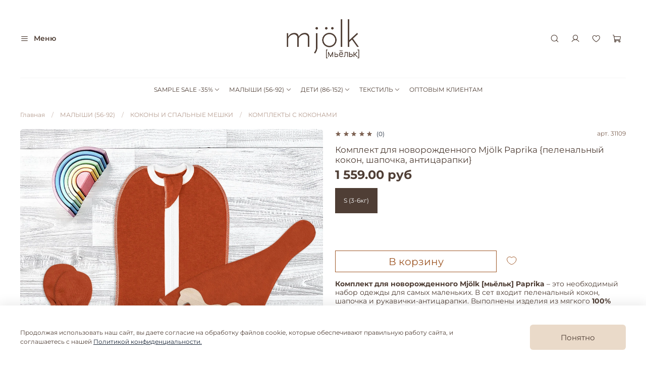

--- FILE ---
content_type: text/html; charset=utf-8
request_url: https://www.mjolk.ru/collection/komplekty-kokon-i-shapochka/product/komplekt-dlya-novorozhdennogo-mjolk-paprika-pelenalnyy-kokon-shapochka-antitsarapki
body_size: 71552
content:
<!DOCTYPE html> 
<html
  style="
    --color-btn-bg:#EADAC9;
--color-btn-bg-is-dark:false;
--bg:#ffffff;
--bg-is-dark:false;

--color-text: var(--color-text-dark);
--color-text-minor-shade: var(--color-text-dark-minor-shade);
--color-text-major-shade: var(--color-text-dark-major-shade);
--color-text-half-shade: var(--color-text-dark-half-shade);

--color-notice-warning-is-dark:false;
--color-notice-success-is-dark:false;
--color-notice-error-is-dark:false;
--color-notice-info-is-dark:false;
--color-form-controls-bg:var(--bg);
--color-form-controls-bg-disabled:var(--bg-minor-shade);
--color-form-controls-border-color:var(--bg-half-shade);
--color-form-controls-color:var(--color-text);
--is-editor:false;


  "
  >
  <head><meta data-config="{&quot;product_id&quot;:273542599}" name="page-config" content="" /><meta data-config="{&quot;money_with_currency_format&quot;:{&quot;delimiter&quot;:&quot; &quot;,&quot;separator&quot;:&quot;.&quot;,&quot;format&quot;:&quot;%n\u0026nbsp;%u&quot;,&quot;unit&quot;:&quot;руб&quot;,&quot;show_price_without_cents&quot;:0},&quot;currency_code&quot;:&quot;RUR&quot;,&quot;currency_iso_code&quot;:&quot;RUB&quot;,&quot;default_currency&quot;:{&quot;title&quot;:&quot;Российский рубль&quot;,&quot;code&quot;:&quot;RUR&quot;,&quot;rate&quot;:1.0,&quot;format_string&quot;:&quot;%n\u0026nbsp;%u&quot;,&quot;unit&quot;:&quot;руб&quot;,&quot;price_separator&quot;:&quot;&quot;,&quot;is_default&quot;:true,&quot;price_delimiter&quot;:&quot;&quot;,&quot;show_price_with_delimiter&quot;:true,&quot;show_price_without_cents&quot;:false},&quot;facebook&quot;:{&quot;pixelActive&quot;:true,&quot;currency_code&quot;:&quot;RUB&quot;,&quot;use_variants&quot;:true},&quot;vk&quot;:{&quot;pixel_active&quot;:null,&quot;price_list_id&quot;:null},&quot;new_ya_metrika&quot;:true,&quot;ecommerce_data_container&quot;:&quot;dataLayer&quot;,&quot;common_js_version&quot;:null,&quot;vue_ui_version&quot;:null,&quot;feedback_captcha_enabled&quot;:true,&quot;account_id&quot;:307852,&quot;hide_items_out_of_stock&quot;:false,&quot;forbid_order_over_existing&quot;:true,&quot;minimum_items_price&quot;:null,&quot;enable_comparison&quot;:true,&quot;locale&quot;:&quot;ru&quot;,&quot;client_group&quot;:null,&quot;consent_to_personal_data&quot;:{&quot;active&quot;:true,&quot;obligatory&quot;:true,&quot;description&quot;:&quot;Настоящим подтверждаю, что я ознакомлен и согласен с условиями \u003ca href=&#39;/page/oferta&#39; target=&#39;blank&#39;\u003eоферты и политики конфиденциальности\u003c/a\u003e.&quot;},&quot;recaptcha_key&quot;:&quot;6LfXhUEmAAAAAOGNQm5_a2Ach-HWlFKD3Sq7vfFj&quot;,&quot;recaptcha_key_v3&quot;:&quot;6LcZi0EmAAAAAPNov8uGBKSHCvBArp9oO15qAhXa&quot;,&quot;yandex_captcha_key&quot;:&quot;ysc1_ec1ApqrRlTZTXotpTnO8PmXe2ISPHxsd9MO3y0rye822b9d2&quot;,&quot;checkout_float_order_content_block&quot;:false,&quot;available_products_characteristics_ids&quot;:null,&quot;sber_id_app_id&quot;:&quot;5b5a3c11-72e5-4871-8649-4cdbab3ba9a4&quot;,&quot;theme_generation&quot;:4,&quot;quick_checkout_captcha_enabled&quot;:false,&quot;max_order_lines_count&quot;:500,&quot;sber_bnpl_min_amount&quot;:1000,&quot;sber_bnpl_max_amount&quot;:150000,&quot;counter_settings&quot;:{&quot;data_layer_name&quot;:&quot;dataLayer&quot;,&quot;new_counters_setup&quot;:false,&quot;add_to_cart_event&quot;:true,&quot;remove_from_cart_event&quot;:true,&quot;add_to_wishlist_event&quot;:true},&quot;site_setting&quot;:{&quot;show_cart_button&quot;:true,&quot;show_service_button&quot;:false,&quot;show_marketplace_button&quot;:false,&quot;show_quick_checkout_button&quot;:false},&quot;warehouses&quot;:[],&quot;captcha_type&quot;:&quot;google&quot;,&quot;human_readable_urls&quot;:false}" name="shop-config" content="" /><meta name='js-evnvironment' content='production' /><meta name='default-locale' content='ru' /><meta name='insales-redefined-api-methods' content="[]" />
<!--InsalesCounter -->
<script type="text/javascript">
(function() {
  if (typeof window.__insalesCounterId !== 'undefined') {
    return;
  }

  try {
    Object.defineProperty(window, '__insalesCounterId', {
      value: 307852,
      writable: true,
      configurable: true
    });
  } catch (e) {
    console.error('InsalesCounter: Failed to define property, using fallback:', e);
    window.__insalesCounterId = 307852;
  }

  if (typeof window.__insalesCounterId === 'undefined') {
    console.error('InsalesCounter: Failed to set counter ID');
    return;
  }

  let script = document.createElement('script');
  script.async = true;
  script.src = '/javascripts/insales_counter.js?7';
  let firstScript = document.getElementsByTagName('script')[0];
  firstScript.parentNode.insertBefore(script, firstScript);
})();
</script>
<!-- /InsalesCounter -->
    <script type="text/javascript">
      (function() {
        var fileref = document.createElement('script');
        fileref.setAttribute("type","text/javascript");
        fileref.setAttribute("src", 'https://pnn.insales-tech.ru/pnn/pnn.js');
        document.getElementsByTagName("head")[0].appendChild(fileref);
      })();
    </script>

    <!-- meta -->
<meta charset="UTF-8" /><title>Комплект для новорожденного Mjölk Paprika {пеленальный кокон, шапочка, антицарапки} </title><meta name="description" content="Комплекты на выписку для новорожденных лето или зима. Однотонные расцветки, большой выбор размеров. Высокое качество, действует доставка.">
<meta data-config="{&quot;static-versioned&quot;: &quot;1.38&quot;}" name="theme-meta-data" content="">
<meta name="robots" content="index,follow" />
<meta http-equiv="X-UA-Compatible" content="IE=edge,chrome=1" />
<meta name="viewport" content="width=device-width, initial-scale=1.0" />
<meta name="SKYPE_TOOLBAR" content="SKYPE_TOOLBAR_PARSER_COMPATIBLE" />
<meta name="format-detection" content="telephone=no">

<!-- canonical url--><link rel="canonical" href="https://www.mjolk.ru/collection/komplekty-kokon-i-shapochka/product/komplekt-dlya-novorozhdennogo-mjolk-paprika-pelenalnyy-kokon-shapochka-antitsarapki"/>


<!-- rss feed-->
    <meta property="og:title" content="Комплект для новорожденного Mjölk Paprika {пеленальный кокон, шапочка, антицарапки}">
    <meta property="og:type" content="website">
    <meta property="og:url" content="https://www.mjolk.ru/collection/komplekty-kokon-i-shapochka/product/komplekt-dlya-novorozhdennogo-mjolk-paprika-pelenalnyy-kokon-shapochka-antitsarapki">

    
      <meta property="og:image" content="https://static.insales-cdn.com/images/products/1/5345/959763681/31109_СОВ__1_.jpg">
    




<!-- icons--><link rel="icon" type="image/png" sizes="16x16" href="https://static.insales-cdn.com/files/1/889/104915833/original/favicon.png" />
<style media="screen">
  @supports (content-visibility: hidden) {
    body:not(.settings_loaded) {
      content-visibility: hidden;
    }
  }
  @supports not (content-visibility: hidden) {
    body:not(.settings_loaded) {
      visibility: hidden;
    }
  }
</style>
<script> 
mindbox = window.mindbox || function() { mindbox.queue.push(arguments); }; mindbox.queue = mindbox.queue || []; 
mindbox('create', 
{ endpointId: 'mjolk2.mjolk.Website' }); 
</script> 

<script src="https://api.mindbox.ru/scripts/v1/tracker.js" async></script>
<script>
  window.addEventListener('load', () => {
    EventBus.subscribe('always:insales:cart', (data) => {
      let operation = 'ResetKorzinaItemList'
      let productList = []

      const cart = Cart.order.get();
      console.log(cart);

      if (cart?.order_lines?.length) {
        operation = 'SetKorzinaItemList'
        productList = cart.order_lines.map(cartItem => ({
          product: {
            ids: {
              website: `${cartItem.sku}`
            }
          },
          count: cartItem.quantity,
          pricePerItem: cartItem.sale_price
        }))
      }

      let operationBody = {
        operation,
        data: {}
      }

      if (operation === 'SetKorzinaItemList') {
        operationBody = {
          ...operationBody,
          data: {
            productList
          }
        }
      }

      mindbox('async', operationBody)
    });

    EventBus.subscribe('always:insales:favorites_products', (data) => {
      let operation = 'ResetIzbrannoeItemList';
      let productList = [];

      const favoritesState = FavoritesProducts.getFavoritesProducts();
      console.log(favoritesState.products);


      if (favoritesState?.products?.length) {
        operation = 'SetIzbrannoeItemList'
        productList = favoritesState.products.map(favoriteItem => ({
          product: {
            ids: {
              website: `${favoriteItem.variants[0].sku}`
            }
          },
          count: 1,
          pricePerItem: favoriteItem.price_min
        }))
      }

      let operationBody = {
        operation,
        data: {}
      }

      if (operation === 'SetIzbrannoeItemList') {
        operationBody = {
          ...operationBody,
          data: {
            productList
          }
        }
      }

      mindbox('async', operationBody);
      

      
    });

  });
</script>
    <script src="
https://cdn.jsdelivr.net/npm/lodash@4.17.21/lodash.min.js
"></script>
  <meta name='product-id' content='273542599' />
</head>
  <body data-multi-lang="false" data-theme-template="product" data-sidebar-type="normal" data-sidebar-position="left">
    <div class="preloader">
      <div class="lds-ellipsis"><div></div><div></div><div></div><div></div></div>
    </div>
    <noscript>
<div class="njs-alert-overlay">
  <div class="njs-alert-wrapper">
    <div class="njs-alert">
      <p></p>
    </div>
  </div>
</div>
</noscript>

    <div class="page_layout page_layout-clear ">
      <header>
      
        <div
  class="layout widget-type_widget_v4_header_11_1_82e415dfe35356e7ff27d7adf3300624"
  style="--logo-img:'https://static.insales-cdn.com/files/1/841/112272201/original/logo_brown.png'; --logo-max-width:220px; --live-search:true; --hide-catalog:false; --hide-search:false; --hide-language:true; --hide-personal:false; --hide-compare:true; --hide-favorite:false; --hide-social:true; --bage-bg:#BB7F2B; --bage-bg-is-dark:true; --bage-bg-minor-shade:#d08e31; --bage-bg-minor-shade-is-dark:true; --bage-bg-major-shade:#d59b48; --bage-bg-major-shade-is-dark:true; --bage-bg-half-shade:#e5c08d; --bage-bg-half-shade-is-light:true; --layout-wide-bg:false; --catalog-location:show-immediately; --layout-pt:1vw; --layout-pb:1vw; --layout-wide-content:false; --mobile-panel-right-btn:cart; --hide-desktop:false; --hide-mobile:false;"
  data-widget-drop-item-id="234013417"
  
  >
  <div class="layout__content">
    










<div class="header header_no-languages">
  <div class="header__content">
    <div class="header__area-show-menu">
      <span type="button" class="header__show-menu-btn js-show-side-panel">
        <span class="icon icon-bars"></span>
        <span class="header__show-menu-text">Меню</span>
      </span>
    </div>

    <div class="header__area-logo">
      
  
    
      <a href=" / " class="header__logo">
        <img src="https://static.insales-cdn.com/files/1/841/112272201/original/logo_brown.png" alt="www.mjolk.ru" title="www.mjolk.ru">
      </a>
    
  

    </div>

    <div class="header__area-controls">
      
  <div class="header__search">
    <form action="/search" method="get" class="header__search-form">
      <input type="text" autocomplete="off" class="form-control form-control_size-l header__search-field" name="q" value="" placeholder="Поиск"  data-search-field >
      <input type="hidden" name="lang" value="ru">
      <div class="header__search__results" data-search-result></div>
    </form>
    <button type="button" class="header__search-btn js-show-search">
      <span class="icon icon-search _show"></span>
      <span class="icon icon-times _hide"></span>
    </button>
  </div>


      
        <a href="/client_account/orders" class="header__control-btn header__cabinet">
          <span class="icon icon-user"></span>
        </a>
      

      
        
      

      
      <a href="/favorites" class="header__control-btn header__favorite">
        <span class="icon icon-favorites">
          <span class="header__control-bage favorites-empty" data-ui-favorites-counter>0</span>
        </span>
      </a>
      

      
        <a href="/cart_items" class="header__control-btn header__cart" onclick="ym(45090846,'reachGoal','korzina')">
          <span class="icon icon-cart">
            <span class="header__control-bage cart-empty" data-cart-positions-count></span>
          </span>
        </a>
      

      
        <a href="tel:88005500286" class="header__control-btn header__mobile-phone">
          <span class="icon icon-phone"></span>
        </a>
      

      
  


    </div>

    <div class="header__area-collections">
      
  

  

  

  <div class="header__collections-head">Каталог</div>

  <ul class="header__collections js-cut-list" data-navigation>
    
    
    
      
      
      

      
      

      
      

      
        

        

        <li class="header__collections-item" data-navigation-item>
          <div class="header__collections-controls">
            <a href="/collection/sample-sale" class="header__collections-link  with-arrow" data-navigation-link="/collection/sample-sale" >
              SAMPLE SALE -35%

              
                <span class="icon icon-angle-down"></span>
              
            </a>

            
              <button class="button button_size-s header__collections-show-submenu-btn js-show-touch-submenu" type="button">
              <span class="icon icon-angle-down"></span>
            </button>
            
          </div>

          
            <ul class="header__collections-submenu" data-navigation-submenu>
              <div class="header__collections-submenu-content">
          

          

          
      
      
    
      
      
      

      
      

      
      

      
        

        

        <li class="header__collections-item" data-navigation-item>
          <div class="header__collections-controls">
            <a href="/collection/malyshi-0-2-goda-50" class="header__collections-link " data-navigation-link="/collection/malyshi-0-2-goda-50" >
              SAMPLE SALE -35% МАЛЫШИ

              
            </a>

            
          </div>

          

          

          
            </li>
          
      
      
    
      
      
      

      
      

      
      

      
        

        

        <li class="header__collections-item" data-navigation-item>
          <div class="header__collections-controls">
            <a href="/collection/deti-1-god-8-let-50" class="header__collections-link " data-navigation-link="/collection/deti-1-god-8-let-50" >
              SAMPLE SALE -35% ДЕТИ

              
            </a>

            
          </div>

          

          

          
            </li>
          
      
      
    
      
      
      

      
      

      
      

      
        

        
          
            
              </div>
            </ul>
          

          </li>
        

        <li class="header__collections-item" data-navigation-item>
          <div class="header__collections-controls">
            <a href="/collection/malyshi-0-2-goda" class="header__collections-link  with-arrow" data-navigation-link="/collection/malyshi-0-2-goda" >
              МАЛЫШИ (56-92)

              
                <span class="icon icon-angle-down"></span>
              
            </a>

            
              <button class="button button_size-s header__collections-show-submenu-btn js-show-touch-submenu" type="button">
              <span class="icon icon-angle-down"></span>
            </button>
            
          </div>

          
            <ul class="header__collections-submenu" data-navigation-submenu>
              <div class="header__collections-submenu-content">
          

          

          
      
      
    
      
      
      

      
      

      
      

      
        

        

        <li class="header__collections-item" data-navigation-item>
          <div class="header__collections-controls">
            <a href="/collection/malyshi-56-92" class="header__collections-link " data-navigation-link="/collection/malyshi-56-92" >
              FINAL SALE

              
            </a>

            
          </div>

          

          

          
            </li>
          
      
      
    
      
      
      

      
      

      
      

      
        

        

        <li class="header__collections-item" data-navigation-item>
          <div class="header__collections-controls">
            <a href="/collection/novinki-malyshi" class="header__collections-link " data-navigation-link="/collection/novinki-malyshi" >
              НОВИНКИ

              
            </a>

            
          </div>

          

          

          
            </li>
          
      
      
    
      
      
      

      
      

      
      

      
        

        

        <li class="header__collections-item" data-navigation-item>
          <div class="header__collections-controls">
            <a href="/collection/mjolk-ska" class="header__collections-link " data-navigation-link="/collection/mjolk-ska" >
              MJÖLK X СКА

              
            </a>

            
          </div>

          

          

          
            </li>
          
      
      
    
      
      
      

      
      

      
      

      
        

        

        <li class="header__collections-item" data-navigation-item>
          <div class="header__collections-controls">
            <a href="/collection/kombinezonu" class="header__collections-link  with-arrow" data-navigation-link="/collection/kombinezonu" >
              КОМБИНЕЗОНЫ

              
                <span class="icon icon-angle-down"></span>
              
            </a>

            
              <button class="button button_size-s header__collections-show-submenu-btn js-show-touch-submenu" type="button">
              <span class="icon icon-angle-down"></span>
            </button>
            
          </div>

          
            <ul class="header__collections-submenu" data-navigation-submenu>
              <div class="header__collections-submenu-content">
          

          

          
      
      
    
      
      
      

      
      

      
      

      
        

        

        <li class="header__collections-item" data-navigation-item>
          <div class="header__collections-controls">
            <a href="/collection/klassicheskie-kombinezony" class="header__collections-link " data-navigation-link="/collection/klassicheskie-kombinezony" >
              КЛАССИЧЕСКИЕ КОМБИНЕЗОНЫ

              
            </a>

            
          </div>

          

          

          
            </li>
          
      
      
    
      
      
      

      
      

      
      

      
      
    
      
      
      

      
      

      
      

      
      
    
      
      
      

      
      

      
      

      
      
    
      
      
      

      
      

      
      

      
      
    
      
      
      

      
      

      
      

      
        

        

        <li class="header__collections-item" data-navigation-item>
          <div class="header__collections-controls">
            <a href="/collection/uteplyonnye-kombinezony" class="header__collections-link " data-navigation-link="/collection/uteplyonnye-kombinezony" >
              УТЕПЛЁННЫЕ КОМБИНЕЗОНЫ

              
            </a>

            
          </div>

          

          

          
            </li>
          
      
      
    
      
      
      

      
      

      
      

      
        

        
          
            
              </div>
            </ul>
          

          </li>
        

        <li class="header__collections-item" data-navigation-item>
          <div class="header__collections-controls">
            <a href="/collection/bodi-i-futbolki" class="header__collections-link  with-arrow" data-navigation-link="/collection/bodi-i-futbolki" >
              БОДИ, ФУТБОЛКИ, РАСПАШОНКИ

              
                <span class="icon icon-angle-down"></span>
              
            </a>

            
              <button class="button button_size-s header__collections-show-submenu-btn js-show-touch-submenu" type="button">
              <span class="icon icon-angle-down"></span>
            </button>
            
          </div>

          
            <ul class="header__collections-submenu" data-navigation-submenu>
              <div class="header__collections-submenu-content">
          

          

          
      
      
    
      
      
      

      
      

      
      

      
        

        

        <li class="header__collections-item" data-navigation-item>
          <div class="header__collections-controls">
            <a href="/collection/bodi" class="header__collections-link " data-navigation-link="/collection/bodi" >
              БОДИ

              
            </a>

            
          </div>

          

          

          
            </li>
          
      
      
    
      
      
      

      
      

      
      

      
      
    
      
      
      

      
      

      
      

      
      
    
      
      
      

      
      

      
      

      
        

        

        <li class="header__collections-item" data-navigation-item>
          <div class="header__collections-controls">
            <a href="/collection/futbolki-s-dlinnum-rykavom" class="header__collections-link " data-navigation-link="/collection/futbolki-s-dlinnum-rykavom" >
              ФУТБОЛКИ С ДЛИННЫМ РУКАВОМ

              
            </a>

            
          </div>

          

          

          
            </li>
          
      
      
    
      
      
      

      
      

      
      

      
        

        

        <li class="header__collections-item" data-navigation-item>
          <div class="header__collections-controls">
            <a href="/collection/raspashonki" class="header__collections-link " data-navigation-link="/collection/raspashonki" >
              РАСПАШОНКИ

              
            </a>

            
          </div>

          

          

          
            </li>
          
      
      
    
      
      
      

      
      

      
      

      
        

        
          
            
              </div>
            </ul>
          

          </li>
        

        <li class="header__collections-item" data-navigation-item>
          <div class="header__collections-controls">
            <a href="/collection/polzunki" class="header__collections-link  with-arrow" data-navigation-link="/collection/polzunki" >
              ПОЛЗУНКИ И ШТАНИШКИ

              
                <span class="icon icon-angle-down"></span>
              
            </a>

            
              <button class="button button_size-s header__collections-show-submenu-btn js-show-touch-submenu" type="button">
              <span class="icon icon-angle-down"></span>
            </button>
            
          </div>

          
            <ul class="header__collections-submenu" data-navigation-submenu>
              <div class="header__collections-submenu-content">
          

          

          
      
      
    
      
      
      

      
      

      
      

      
        

        

        <li class="header__collections-item" data-navigation-item>
          <div class="header__collections-controls">
            <a href="/collection/shtanishki" class="header__collections-link " data-navigation-link="/collection/shtanishki" >
              ШТАНИШКИ

              
            </a>

            
          </div>

          

          

          
            </li>
          
      
      
    
      
      
      

      
      

      
      

      
        

        

        <li class="header__collections-item" data-navigation-item>
          <div class="header__collections-controls">
            <a href="/collection/polzunki-nov" class="header__collections-link " data-navigation-link="/collection/polzunki-nov" >
              ПОЛЗУНКИ

              
            </a>

            
          </div>

          

          

          
            </li>
          
      
      
    
      
      
      

      
      

      
      

      
        

        
          
            
              </div>
            </ul>
          

          </li>
        

        <li class="header__collections-item" data-navigation-item>
          <div class="header__collections-controls">
            <a href="/collection/komplekty" class="header__collections-link " data-navigation-link="/collection/komplekty" >
              КОМПЛЕКТЫ

              
            </a>

            
          </div>

          

          

          
            </li>
          
      
      
    
      
      
      

      
      

      
      

      
        

        

        <li class="header__collections-item" data-navigation-item>
          <div class="header__collections-controls">
            <a href="/collection/verhnyaya-odezhda-3" class="header__collections-link " data-navigation-link="/collection/verhnyaya-odezhda-3" >
              ВЕРХНЯЯ ОДЕЖДА

              
            </a>

            
          </div>

          

          

          
            </li>
          
      
      
    
      
      
      

      
      

      
      

      
        

        

        <li class="header__collections-item" data-navigation-item>
          <div class="header__collections-controls">
            <a href="/collection/pesochniki" class="header__collections-link " data-navigation-link="/collection/pesochniki" >
              ПЕСОЧНИКИ

              
            </a>

            
          </div>

          

          

          
            </li>
          
      
      
    
      
      
      

      
      

      
      

      
        

        

        <li class="header__collections-item" data-navigation-item>
          <div class="header__collections-controls">
            <a href="/collection/kokony-i-spalnye-meshki" class="header__collections-link  with-arrow" data-navigation-link="/collection/kokony-i-spalnye-meshki" >
              КОКОНЫ И СПАЛЬНЫЕ МЕШКИ

              
                <span class="icon icon-angle-down"></span>
              
            </a>

            
              <button class="button button_size-s header__collections-show-submenu-btn js-show-touch-submenu" type="button">
              <span class="icon icon-angle-down"></span>
            </button>
            
          </div>

          
            <ul class="header__collections-submenu" data-navigation-submenu>
              <div class="header__collections-submenu-content">
          

          

          
      
      
    
      
      
      

      
      

      
      

      
        

        

        <li class="header__collections-item" data-navigation-item>
          <div class="header__collections-controls">
            <a href="/collection/pelenalnye-kokony" class="header__collections-link " data-navigation-link="/collection/pelenalnye-kokony" >
              ПЕЛЕНАЛЬНЫЕ КОКОНЫ

              
            </a>

            
          </div>

          

          

          
            </li>
          
      
      
    
      
      
      

      
      

      
      

      
      
    
      
      
      

      
      

      
      

      
      
    
      
      
      

      
      

      
      

      
        

        

        <li class="header__collections-item" data-navigation-item>
          <div class="header__collections-controls">
            <a href="/collection/komplekty-kokon-i-shapochka" class="header__collections-link " data-navigation-link="/collection/komplekty-kokon-i-shapochka" >
              КОМПЛЕКТЫ С КОКОНАМИ

              
            </a>

            
          </div>

          

          

          
            </li>
          
      
      
    
      
      
      

      
      

      
      

      
        

        

        <li class="header__collections-item" data-navigation-item>
          <div class="header__collections-controls">
            <a href="/collection/spalnye-meshki" class="header__collections-link " data-navigation-link="/collection/spalnye-meshki" >
              СПАЛЬНЫЕ МЕШКИ

              
            </a>

            
          </div>

          

          

          
            </li>
          
      
      
    
      
      
      

      
      

      
      

      
        

        
          
            
              </div>
            </ul>
          

          </li>
        

        <li class="header__collections-item" data-navigation-item>
          <div class="header__collections-controls">
            <a href="/collection/obuv-2" class="header__collections-link " data-navigation-link="/collection/obuv-2" >
              ОБУВЬ

              
            </a>

            
          </div>

          

          

          
            </li>
          
      
      
    
      
      
      

      
      

      
      

      
        

        

        <li class="header__collections-item" data-navigation-item>
          <div class="header__collections-controls">
            <a href="/collection/nizhnee-belie" class="header__collections-link " data-navigation-link="/collection/nizhnee-belie" >
              НИЖНЕЕ БЕЛЬЁ

              
            </a>

            
          </div>

          

          

          
            </li>
          
      
      
    
      
      
      

      
      

      
      

      
        

        

        <li class="header__collections-item" data-navigation-item>
          <div class="header__collections-controls">
            <a href="/collection/aksessuary" class="header__collections-link  with-arrow" data-navigation-link="/collection/aksessuary" >
              АКСЕССУАРЫ

              
                <span class="icon icon-angle-down"></span>
              
            </a>

            
              <button class="button button_size-s header__collections-show-submenu-btn js-show-touch-submenu" type="button">
              <span class="icon icon-angle-down"></span>
            </button>
            
          </div>

          
            <ul class="header__collections-submenu" data-navigation-submenu>
              <div class="header__collections-submenu-content">
          

          

          
      
      
    
      
      
      

      
      

      
      

      
        

        

        <li class="header__collections-item" data-navigation-item>
          <div class="header__collections-controls">
            <a href="/collection/antitsarapki" class="header__collections-link " data-navigation-link="/collection/antitsarapki" >
              АНТИЦАРАПКИ

              
            </a>

            
          </div>

          

          

          
            </li>
          
      
      
    
      
      
      

      
      

      
      

      
        

        

        <li class="header__collections-item" data-navigation-item>
          <div class="header__collections-controls">
            <a href="/collection/shapochki-2" class="header__collections-link " data-navigation-link="/collection/shapochki-2" >
              ШАПОЧКИ

              
            </a>

            
          </div>

          

          

          
            </li>
          
      
      
    
      
      
      

      
      

      
      

      
        

        

        <li class="header__collections-item" data-navigation-item>
          <div class="header__collections-controls">
            <a href="/collection/chepchiki" class="header__collections-link " data-navigation-link="/collection/chepchiki" >
              ЧЕПЧИКИ

              
            </a>

            
          </div>

          

          

          
            </li>
          
      
      
    
      
      
      

      
      

      
      

      
        

        

        <li class="header__collections-item" data-navigation-item>
          <div class="header__collections-controls">
            <a href="/collection/pinetki" class="header__collections-link " data-navigation-link="/collection/pinetki" >
              ПИНЕТКИ

              
            </a>

            
          </div>

          

          

          
            </li>
          
      
      
    
      
      
      

      
      

      
      

      
        

        

        <li class="header__collections-item" data-navigation-item>
          <div class="header__collections-controls">
            <a href="/collection/krugovye-nagrudniki" class="header__collections-link " data-navigation-link="/collection/krugovye-nagrudniki" >
              НАГРУДНИКИ

              
            </a>

            
          </div>

          

          

          
            </li>
          
      
      
    
      
      
      

      
      

      
      

      
        

        

        <li class="header__collections-item" data-navigation-item>
          <div class="header__collections-controls">
            <a href="/collection/platochki-i-salfetki" class="header__collections-link " data-navigation-link="/collection/platochki-i-salfetki" >
              ПЛАТОЧКИ И САЛФЕТКИ

              
            </a>

            
          </div>

          

          

          
            </li>
          
      
      
    
      
      
      

      
      

      
      

      
        

        

        <li class="header__collections-item" data-navigation-item>
          <div class="header__collections-controls">
            <a href="/collection/nosochki" class="header__collections-link " data-navigation-link="/collection/nosochki" >
              НОСОЧКИ

              
            </a>

            
          </div>

          

          

          
            </li>
          
      
      
    
      
      
      

      
      

      
      

      
        

        
          
            
              </div>
            </ul>
          

          </li>
        

        <li class="header__collections-item" data-navigation-item>
          <div class="header__collections-controls">
            <a href="/collection/pelyonki" class="header__collections-link  with-arrow" data-navigation-link="/collection/pelyonki" >
              ПЕЛЁНКИ

              
                <span class="icon icon-angle-down"></span>
              
            </a>

            
              <button class="button button_size-s header__collections-show-submenu-btn js-show-touch-submenu" type="button">
              <span class="icon icon-angle-down"></span>
            </button>
            
          </div>

          
            <ul class="header__collections-submenu" data-navigation-submenu>
              <div class="header__collections-submenu-content">
          

          

          
      
      
    
      
      
      

      
      

      
      

      
        

        

        <li class="header__collections-item" data-navigation-item>
          <div class="header__collections-controls">
            <a href="/collection/pelenki" class="header__collections-link " data-navigation-link="/collection/pelenki" >
              ПЕЛЁНКИ С ПРИНТОМ

              
            </a>

            
          </div>

          

          

          
            </li>
          
      
      
    
      
      
      

      
      

      
      

      
        

        

        <li class="header__collections-item" data-navigation-item>
          <div class="header__collections-controls">
            <a href="/collection/pelyonki-odnotonnye" class="header__collections-link " data-navigation-link="/collection/pelyonki-odnotonnye" >
              ПЕЛЁНКИ ОДНОТОННЫЕ

              
            </a>

            
          </div>

          

          

          
            </li>
          
      
      
    
      
      
      

      
      

      
      

      
        

        
          
            
              </div>
            </ul>
          

          </li>
        

        <li class="header__collections-item" data-navigation-item>
          <div class="header__collections-controls">
            <a href="/collection/muslin1" class="header__collections-link  with-arrow" data-navigation-link="/collection/muslin1" >
              МУСЛИН

              
                <span class="icon icon-angle-down"></span>
              
            </a>

            
              <button class="button button_size-s header__collections-show-submenu-btn js-show-touch-submenu" type="button">
              <span class="icon icon-angle-down"></span>
            </button>
            
          </div>

          
            <ul class="header__collections-submenu" data-navigation-submenu>
              <div class="header__collections-submenu-content">
          

          

          
      
      
    
      
      
      

      
      

      
      

      
        

        

        <li class="header__collections-item" data-navigation-item>
          <div class="header__collections-controls">
            <a href="/collection/muslinovye-pelenki" class="header__collections-link " data-navigation-link="/collection/muslinovye-pelenki" >
              МУСЛИНОВЫЕ ПЕЛЁНКИ

              
            </a>

            
          </div>

          

          

          
            </li>
          
      
      
    
      
      
      

      
      

      
      

      
        

        

        <li class="header__collections-item" data-navigation-item>
          <div class="header__collections-controls">
            <a href="/collection/muslinovye-odeyala-2" class="header__collections-link " data-navigation-link="/collection/muslinovye-odeyala-2" >
              МУСЛИНОВЫЕ ОДЕЯЛА

              
            </a>

            
          </div>

          

          

          
            </li>
          
      
      
    
      
      
      

      
      

      
      

      
        

        

        <li class="header__collections-item" data-navigation-item>
          <div class="header__collections-controls">
            <a href="/collection/muslinovye-salfetki" class="header__collections-link " data-navigation-link="/collection/muslinovye-salfetki" >
              МУСЛИНОВЫЕ САЛФЕТКИ

              
            </a>

            
          </div>

          

          

          
            </li>
          
      
      
    
      
      
      

      
      

      
      

      
        

        
          
            
              </div>
            </ul>
          

          </li>
        

        <li class="header__collections-item" data-navigation-item>
          <div class="header__collections-controls">
            <a href="/collection/giftcard-2" class="header__collections-link " data-navigation-link="/collection/giftcard-2" >
              GIFTCARD

              
            </a>

            
          </div>

          

          

          
            </li>
          
      
      
    
      
      
      

      
      

      
      

      
        

        
          
            
              </div>
            </ul>
          

          </li>
        

        <li class="header__collections-item" data-navigation-item>
          <div class="header__collections-controls">
            <a href="/collection/deti-1-god-7-let" class="header__collections-link  with-arrow" data-navigation-link="/collection/deti-1-god-7-let" >
              ДЕТИ (86-152)

              
                <span class="icon icon-angle-down"></span>
              
            </a>

            
              <button class="button button_size-s header__collections-show-submenu-btn js-show-touch-submenu" type="button">
              <span class="icon icon-angle-down"></span>
            </button>
            
          </div>

          
            <ul class="header__collections-submenu" data-navigation-submenu>
              <div class="header__collections-submenu-content">
          

          

          
      
      
    
      
      
      

      
      

      
      

      
        

        

        <li class="header__collections-item" data-navigation-item>
          <div class="header__collections-controls">
            <a href="/collection/deti-86-140" class="header__collections-link " data-navigation-link="/collection/deti-86-140" >
              FINAL SALE

              
            </a>

            
          </div>

          

          

          
            </li>
          
      
      
    
      
      
      

      
      

      
      

      
        

        

        <li class="header__collections-item" data-navigation-item>
          <div class="header__collections-controls">
            <a href="/collection/novinki-deti-2" class="header__collections-link " data-navigation-link="/collection/novinki-deti-2" >
              НОВИНКИ

              
            </a>

            
          </div>

          

          

          
            </li>
          
      
      
    
      
      
      

      
      

      
      

      
        

        

        <li class="header__collections-item" data-navigation-item>
          <div class="header__collections-controls">
            <a href="/collection/mjolk-x-ska" class="header__collections-link " data-navigation-link="/collection/mjolk-x-ska" >
              MJÖLK X СКА

              
            </a>

            
          </div>

          

          

          
            </li>
          
      
      
    
      
      
      

      
      

      
      

      
        

        

        <li class="header__collections-item" data-navigation-item>
          <div class="header__collections-controls">
            <a href="/collection/futbolki-mjolk-h-zarubin" class="header__collections-link " data-navigation-link="/collection/futbolki-mjolk-h-zarubin" >
              ФУТБОЛКИ MJÖLK Х ЗАРУБИН

              
            </a>

            
          </div>

          

          

          
            </li>
          
      
      
    
      
      
      

      
      

      
      

      
        

        

        <li class="header__collections-item" data-navigation-item>
          <div class="header__collections-controls">
            <a href="/collection/shkola" class="header__collections-link  with-arrow" data-navigation-link="/collection/shkola" >
              ШКОЛЬНАЯ ФОРМА (116-152)

              
                <span class="icon icon-angle-down"></span>
              
            </a>

            
              <button class="button button_size-s header__collections-show-submenu-btn js-show-touch-submenu" type="button">
              <span class="icon icon-angle-down"></span>
            </button>
            
          </div>

          
            <ul class="header__collections-submenu" data-navigation-submenu>
              <div class="header__collections-submenu-content">
          

          

          
      
      
    
      
      
      

      
      

      
      

      
        

        

        <li class="header__collections-item" data-navigation-item>
          <div class="header__collections-controls">
            <a href="/collection/devochkam-116-152" class="header__collections-link " data-navigation-link="/collection/devochkam-116-152" >
              ДЕВОЧКАМ 116-152

              
            </a>

            
          </div>

          

          

          
            </li>
          
      
      
    
      
      
      

      
      

      
      

      
      
    
      
      
      

      
      

      
      

      
      
    
      
      
      

      
      

      
      

      
      
    
      
      
      

      
      

      
      

      
      
    
      
      
      

      
      

      
      

      
      
    
      
      
      

      
      

      
      

      
      
    
      
      
      

      
      

      
      

      
      
    
      
      
      

      
      

      
      

      
        

        

        <li class="header__collections-item" data-navigation-item>
          <div class="header__collections-controls">
            <a href="/collection/malchikam-116-152" class="header__collections-link " data-navigation-link="/collection/malchikam-116-152" >
              МАЛЬЧИКАМ 116-152

              
            </a>

            
          </div>

          

          

          
            </li>
          
      
      
    
      
      
      

      
      

      
      

      
      
    
      
      
      

      
      

      
      

      
      
    
      
      
      

      
      

      
      

      
      
    
      
      
      

      
      

      
      

      
      
    
      
      
      

      
      

      
      

      
      
    
      
      
      

      
      

      
      

      
      
    
      
      
      

      
      

      
      

      
        

        
          
            
              </div>
            </ul>
          

          </li>
        

        <li class="header__collections-item" data-navigation-item>
          <div class="header__collections-controls">
            <a href="/collection/futbolki-longslivy-mayki" class="header__collections-link  with-arrow" data-navigation-link="/collection/futbolki-longslivy-mayki" >
              ФУТБОЛКИ, ЛОНГСЛИВЫ

              
                <span class="icon icon-angle-down"></span>
              
            </a>

            
              <button class="button button_size-s header__collections-show-submenu-btn js-show-touch-submenu" type="button">
              <span class="icon icon-angle-down"></span>
            </button>
            
          </div>

          
            <ul class="header__collections-submenu" data-navigation-submenu>
              <div class="header__collections-submenu-content">
          

          

          
      
      
    
      
      
      

      
      

      
      

      
        

        

        <li class="header__collections-item" data-navigation-item>
          <div class="header__collections-controls">
            <a href="/collection/futbolki" class="header__collections-link " data-navigation-link="/collection/futbolki" >
              ФУТБОЛКИ

              
            </a>

            
          </div>

          

          

          
            </li>
          
      
      
    
      
      
      

      
      

      
      

      
        

        

        <li class="header__collections-item" data-navigation-item>
          <div class="header__collections-controls">
            <a href="/collection/longslivy" class="header__collections-link " data-navigation-link="/collection/longslivy" >
              ЛОНГСЛИВЫ

              
            </a>

            
          </div>

          

          

          
            </li>
          
      
      
    
      
      
      

      
      

      
      

      
        

        
          
            
              </div>
            </ul>
          

          </li>
        

        <li class="header__collections-item" data-navigation-item>
          <div class="header__collections-controls">
            <a href="/collection/bryuki-leginsy-shorty" class="header__collections-link  with-arrow" data-navigation-link="/collection/bryuki-leginsy-shorty" >
              БРЮКИ, ЛЕГИНСЫ

              
                <span class="icon icon-angle-down"></span>
              
            </a>

            
              <button class="button button_size-s header__collections-show-submenu-btn js-show-touch-submenu" type="button">
              <span class="icon icon-angle-down"></span>
            </button>
            
          </div>

          
            <ul class="header__collections-submenu" data-navigation-submenu>
              <div class="header__collections-submenu-content">
          

          

          
      
      
    
      
      
      

      
      

      
      

      
        

        

        <li class="header__collections-item" data-navigation-item>
          <div class="header__collections-controls">
            <a href="/collection/bryuki" class="header__collections-link " data-navigation-link="/collection/bryuki" >
              БРЮКИ

              
            </a>

            
          </div>

          

          

          
            </li>
          
      
      
    
      
      
      

      
      

      
      

      
        

        

        <li class="header__collections-item" data-navigation-item>
          <div class="header__collections-controls">
            <a href="/collection/leginsy" class="header__collections-link " data-navigation-link="/collection/leginsy" >
              ЛЕГИНСЫ

              
            </a>

            
          </div>

          

          

          
            </li>
          
      
      
    
      
      
      

      
      

      
      

      
        

        
          
            
              </div>
            </ul>
          

          </li>
        

        <li class="header__collections-item" data-navigation-item>
          <div class="header__collections-controls">
            <a href="/collection/pizhamy" class="header__collections-link  with-arrow" data-navigation-link="/collection/pizhamy" >
              ПИЖАМЫ

              
                <span class="icon icon-angle-down"></span>
              
            </a>

            
              <button class="button button_size-s header__collections-show-submenu-btn js-show-touch-submenu" type="button">
              <span class="icon icon-angle-down"></span>
            </button>
            
          </div>

          
            <ul class="header__collections-submenu" data-navigation-submenu>
              <div class="header__collections-submenu-content">
          

          

          
      
      
    
      
      
      

      
      

      
      

      
        

        

        <li class="header__collections-item" data-navigation-item>
          <div class="header__collections-controls">
            <a href="/collection/pizhamy-s-korotkim-rukavom" class="header__collections-link " data-navigation-link="/collection/pizhamy-s-korotkim-rukavom" >
              ПИЖАМЫ С КОРОТКИМ РУКАВОМ

              
            </a>

            
          </div>

          

          

          
            </li>
          
      
      
    
      
      
      

      
      

      
      

      
        

        

        <li class="header__collections-item" data-navigation-item>
          <div class="header__collections-controls">
            <a href="/collection/pizhamy-s-dlinnym-rukavom" class="header__collections-link " data-navigation-link="/collection/pizhamy-s-dlinnym-rukavom" >
              ПИЖАМЫ С ДЛИННЫМ РУКАВОМ

              
            </a>

            
          </div>

          

          

          
            </li>
          
      
      
    
      
      
      

      
      

      
      

      
        

        

        <li class="header__collections-item" data-navigation-item>
          <div class="header__collections-controls">
            <a href="/collection/pizhamy-na-manzhetah" class="header__collections-link " data-navigation-link="/collection/pizhamy-na-manzhetah" >
              ПИЖАМЫ НА МАНЖЕТАХ

              
            </a>

            
          </div>

          

          

          
            </li>
          
      
      
    
      
      
      

      
      

      
      

      
        

        
          
            
              </div>
            </ul>
          

          </li>
        

        <li class="header__collections-item" data-navigation-item>
          <div class="header__collections-controls">
            <a href="/collection/svitshoty" class="header__collections-link  with-arrow" data-navigation-link="/collection/svitshoty" >
              СВИТШОТЫ И ХУДИ

              
                <span class="icon icon-angle-down"></span>
              
            </a>

            
              <button class="button button_size-s header__collections-show-submenu-btn js-show-touch-submenu" type="button">
              <span class="icon icon-angle-down"></span>
            </button>
            
          </div>

          
            <ul class="header__collections-submenu" data-navigation-submenu>
              <div class="header__collections-submenu-content">
          

          

          
      
      
    
      
      
      

      
      

      
      

      
        

        

        <li class="header__collections-item" data-navigation-item>
          <div class="header__collections-controls">
            <a href="/collection/svitshoty-2" class="header__collections-link " data-navigation-link="/collection/svitshoty-2" >
              СВИТШОТЫ

              
            </a>

            
          </div>

          

          

          
            </li>
          
      
      
    
      
      
      

      
      

      
      

      
        

        

        <li class="header__collections-item" data-navigation-item>
          <div class="header__collections-controls">
            <a href="/collection/hudi" class="header__collections-link " data-navigation-link="/collection/hudi" >
              ХУДИ

              
            </a>

            
          </div>

          

          

          
            </li>
          
      
      
    
      
      
      

      
      

      
      

      
        

        

        <li class="header__collections-item" data-navigation-item>
          <div class="header__collections-controls">
            <a href="/collection/kardigany" class="header__collections-link " data-navigation-link="/collection/kardigany" >
              КАРДИГАНЫ

              
            </a>

            
          </div>

          

          

          
            </li>
          
      
      
    
      
      
      

      
      

      
      

      
        

        
          
            
              </div>
            </ul>
          

          </li>
        

        <li class="header__collections-item" data-navigation-item>
          <div class="header__collections-controls">
            <a href="/collection/komplekty-3" class="header__collections-link " data-navigation-link="/collection/komplekty-3" >
              КОМПЛЕКТЫ

              
            </a>

            
          </div>

          

          

          
            </li>
          
      
      
    
      
      
      

      
      

      
      

      
        

        

        <li class="header__collections-item" data-navigation-item>
          <div class="header__collections-controls">
            <a href="/collection/flis" class="header__collections-link " data-navigation-link="/collection/flis" >
              ФЛИС

              
            </a>

            
          </div>

          

          

          
            </li>
          
      
      
    
      
      
      

      
      

      
      

      
        

        

        <li class="header__collections-item" data-navigation-item>
          <div class="header__collections-controls">
            <a href="/collection/verhnyaya-odezhda" class="header__collections-link  with-arrow" data-navigation-link="/collection/verhnyaya-odezhda" >
              ВЕРХНЯЯ ОДЕЖДА

              
                <span class="icon icon-angle-down"></span>
              
            </a>

            
              <button class="button button_size-s header__collections-show-submenu-btn js-show-touch-submenu" type="button">
              <span class="icon icon-angle-down"></span>
            </button>
            
          </div>

          
            <ul class="header__collections-submenu" data-navigation-submenu>
              <div class="header__collections-submenu-content">
          

          

          
      
      
    
      
      
      

      
      

      
      

      
        

        

        <li class="header__collections-item" data-navigation-item>
          <div class="header__collections-controls">
            <a href="/collection/zimnie-kombinezony" class="header__collections-link " data-navigation-link="/collection/zimnie-kombinezony" >
              ЗИМНИЕ КОМБИНЕЗОНЫ

              
            </a>

            
          </div>

          

          

          
            </li>
          
      
      
    
      
      
      

      
      

      
      

      
        

        

        <li class="header__collections-item" data-navigation-item>
          <div class="header__collections-controls">
            <a href="/collection/demisezonnye-kombinezony" class="header__collections-link " data-navigation-link="/collection/demisezonnye-kombinezony" >
              ДЕМИСЕЗОННЫЕ КОМБИНЕЗОНЫ

              
            </a>

            
          </div>

          

          

          
            </li>
          
      
      
    
      
      
      

      
      

      
      

      
        

        

        <li class="header__collections-item" data-navigation-item>
          <div class="header__collections-controls">
            <a href="/collection/kurtki" class="header__collections-link " data-navigation-link="/collection/kurtki" >
              КУРТКИ

              
            </a>

            
          </div>

          

          

          
            </li>
          
      
      
    
      
      
      

      
      

      
      

      
        

        

        <li class="header__collections-item" data-navigation-item>
          <div class="header__collections-controls">
            <a href="/collection/bryuki-2" class="header__collections-link " data-navigation-link="/collection/bryuki-2" >
              БРЮКИ

              
            </a>

            
          </div>

          

          

          
            </li>
          
      
      
    
      
      
      

      
      

      
      

      
        

        

        <li class="header__collections-item" data-navigation-item>
          <div class="header__collections-controls">
            <a href="/collection/trenchi" class="header__collections-link " data-navigation-link="/collection/trenchi" >
              ТРЕНЧИ

              
            </a>

            
          </div>

          

          

          
            </li>
          
      
      
    
      
      
      

      
      

      
      

      
        

        
          
            
              </div>
            </ul>
          

          </li>
        

        <li class="header__collections-item" data-navigation-item>
          <div class="header__collections-controls">
            <a href="/collection/platya-i-tuniki" class="header__collections-link  with-arrow" data-navigation-link="/collection/platya-i-tuniki" >
              ПЛАТЬЯ, САРАФАНЫ

              
                <span class="icon icon-angle-down"></span>
              
            </a>

            
              <button class="button button_size-s header__collections-show-submenu-btn js-show-touch-submenu" type="button">
              <span class="icon icon-angle-down"></span>
            </button>
            
          </div>

          
            <ul class="header__collections-submenu" data-navigation-submenu>
              <div class="header__collections-submenu-content">
          

          

          
      
      
    
      
      
      

      
      

      
      

      
        

        

        <li class="header__collections-item" data-navigation-item>
          <div class="header__collections-controls">
            <a href="/collection/dlinnyy-rukav" class="header__collections-link " data-navigation-link="/collection/dlinnyy-rukav" >
              ДЛИННЫЙ РУКАВ

              
            </a>

            
          </div>

          

          

          
            </li>
          
      
      
    
      
      
      

      
      

      
      

      
        

        

        <li class="header__collections-item" data-navigation-item>
          <div class="header__collections-controls">
            <a href="/collection/korotkiy-rukav" class="header__collections-link " data-navigation-link="/collection/korotkiy-rukav" >
              КОРОТКИЙ РУКАВ

              
            </a>

            
          </div>

          

          

          
            </li>
          
      
      
    
      
      
      

      
      

      
      

      
        

        

        <li class="header__collections-item" data-navigation-item>
          <div class="header__collections-controls">
            <a href="/collection/prazdnichnye" class="header__collections-link " data-navigation-link="/collection/prazdnichnye" >
              ПРАЗДНИЧНЫЕ

              
            </a>

            
          </div>

          

          

          
            </li>
          
      
      
    
      
      
      

      
      

      
      

      
        

        
          
            
              </div>
            </ul>
          

          </li>
        

        <li class="header__collections-item" data-navigation-item>
          <div class="header__collections-controls">
            <a href="/collection/velosipedki" class="header__collections-link  with-arrow" data-navigation-link="/collection/velosipedki" >
              ШОРТЫ, ВЕЛОСИПЕДКИ

              
                <span class="icon icon-angle-down"></span>
              
            </a>

            
              <button class="button button_size-s header__collections-show-submenu-btn js-show-touch-submenu" type="button">
              <span class="icon icon-angle-down"></span>
            </button>
            
          </div>

          
            <ul class="header__collections-submenu" data-navigation-submenu>
              <div class="header__collections-submenu-content">
          

          

          
      
      
    
      
      
      

      
      

      
      

      
        

        

        <li class="header__collections-item" data-navigation-item>
          <div class="header__collections-controls">
            <a href="/collection/shorty" class="header__collections-link " data-navigation-link="/collection/shorty" >
              ШОРТЫ

              
            </a>

            
          </div>

          

          

          
            </li>
          
      
      
    
      
      
      

      
      

      
      

      
        

        

        <li class="header__collections-item" data-navigation-item>
          <div class="header__collections-controls">
            <a href="/collection/velosipedki-2" class="header__collections-link " data-navigation-link="/collection/velosipedki-2" >
              ВЕЛОСИПЕДКИ

              
            </a>

            
          </div>

          

          

          
            </li>
          
      
      
    
      
      
      

      
      

      
      

      
        

        
          
            
              </div>
            </ul>
          

          </li>
        

        <li class="header__collections-item" data-navigation-item>
          <div class="header__collections-controls">
            <a href="/collection/yubki" class="header__collections-link " data-navigation-link="/collection/yubki" >
              ЮБКИ

              
            </a>

            
          </div>

          

          

          
            </li>
          
      
      
    
      
      
      

      
      

      
      

      
        

        

        <li class="header__collections-item" data-navigation-item>
          <div class="header__collections-controls">
            <a href="/collection/prazdnichnaya-kollektsiya" class="header__collections-link " data-navigation-link="/collection/prazdnichnaya-kollektsiya" >
              ПРАЗДНИЧНАЯ КОЛЛЕКЦИЯ

              
            </a>

            
          </div>

          

          

          
            </li>
          
      
      
    
      
      
      

      
      

      
      

      
        

        

        <li class="header__collections-item" data-navigation-item>
          <div class="header__collections-controls">
            <a href="/collection/detskaya-odezhda-iz-muslina" class="header__collections-link " data-navigation-link="/collection/detskaya-odezhda-iz-muslina" >
              ОДЕЖДА ИЗ МУСЛИНА -35%

              
            </a>

            
          </div>

          

          

          
            </li>
          
      
      
    
      
      
      

      
      

      
      

      
        

        

        <li class="header__collections-item" data-navigation-item>
          <div class="header__collections-controls">
            <a href="/collection/obuv" class="header__collections-link " data-navigation-link="/collection/obuv" >
              ОБУВЬ

              
            </a>

            
          </div>

          

          

          
            </li>
          
      
      
    
      
      
      

      
      

      
      

      
        

        

        <li class="header__collections-item" data-navigation-item>
          <div class="header__collections-controls">
            <a href="/collection/nizhnee-belye" class="header__collections-link " data-navigation-link="/collection/nizhnee-belye" >
              НИЖНЕЕ БЕЛЬЁ

              
            </a>

            
          </div>

          

          

          
            </li>
          
      
      
    
      
      
      

      
      

      
      

      
        

        

        <li class="header__collections-item" data-navigation-item>
          <div class="header__collections-controls">
            <a href="/collection/aksessaury" class="header__collections-link  with-arrow" data-navigation-link="/collection/aksessaury" >
              АКСЕССУАРЫ

              
                <span class="icon icon-angle-down"></span>
              
            </a>

            
              <button class="button button_size-s header__collections-show-submenu-btn js-show-touch-submenu" type="button">
              <span class="icon icon-angle-down"></span>
            </button>
            
          </div>

          
            <ul class="header__collections-submenu" data-navigation-submenu>
              <div class="header__collections-submenu-content">
          

          

          
      
      
    
      
      
      

      
      

      
      

      
        

        

        <li class="header__collections-item" data-navigation-item>
          <div class="header__collections-controls">
            <a href="/collection/platochki-muslinovye" class="header__collections-link " data-navigation-link="/collection/platochki-muslinovye" >
              ПЛАТОЧКИ МУСЛИНОВЫЕ

              
            </a>

            
          </div>

          

          

          
            </li>
          
      
      
    
      
      
      

      
      

      
      

      
        

        

        <li class="header__collections-item" data-navigation-item>
          <div class="header__collections-controls">
            <a href="/collection/noski" class="header__collections-link " data-navigation-link="/collection/noski" >
              НОСКИ И КОЛГОТКИ

              
            </a>

            
          </div>

          

          

          
            </li>
          
      
      
    
      
      
      

      
      

      
      

      
        

        

        <li class="header__collections-item" data-navigation-item>
          <div class="header__collections-controls">
            <a href="/collection/shapki" class="header__collections-link " data-navigation-link="/collection/shapki" >
              ШАПКИ

              
            </a>

            
          </div>

          

          

          
            </li>
          
      
      
    
      
      
      

      
      

      
      

      
        

        
          
            
              </div>
            </ul>
          

          </li>
        

        <li class="header__collections-item" data-navigation-item>
          <div class="header__collections-controls">
            <a href="/collection/giftcard" class="header__collections-link " data-navigation-link="/collection/giftcard" >
              GIFTCARD

              
            </a>

            
          </div>

          

          

          
            </li>
          
      
      
    
      
      
      

      
      

      
      

      
        

        
          
            
              </div>
            </ul>
          

          </li>
        

        <li class="header__collections-item" data-navigation-item>
          <div class="header__collections-controls">
            <a href="/collection/pledy" class="header__collections-link  with-arrow" data-navigation-link="/collection/pledy" >
              ТЕКСТИЛЬ

              
                <span class="icon icon-angle-down"></span>
              
            </a>

            
              <button class="button button_size-s header__collections-show-submenu-btn js-show-touch-submenu" type="button">
              <span class="icon icon-angle-down"></span>
            </button>
            
          </div>

          
            <ul class="header__collections-submenu" data-navigation-submenu>
              <div class="header__collections-submenu-content">
          

          

          
      
      
    
      
      
      

      
      

      
      

      
        

        

        <li class="header__collections-item" data-navigation-item>
          <div class="header__collections-controls">
            <a href="/collection/mulinovye-odeyala" class="header__collections-link " data-navigation-link="/collection/mulinovye-odeyala" >
              МУСЛИНОВЫЕ ОДЕЯЛА

              
            </a>

            
          </div>

          

          

          
            </li>
          
      
      
    
      
      
      

      
      

      
      

      
        

        

        <li class="header__collections-item" data-navigation-item>
          <div class="header__collections-controls">
            <a href="/collection/pledy-2" class="header__collections-link " data-navigation-link="/collection/pledy-2" >
              ПЛЕДЫ

              
            </a>

            
          </div>

          

          

          
            </li>
          
      
      
    
      
      
      

      
      

      
      

      
        

        

        <li class="header__collections-item" data-navigation-item>
          <div class="header__collections-controls">
            <a href="/collection/giftcard-3" class="header__collections-link " data-navigation-link="/collection/giftcard-3" >
              GIFTCARD

              
            </a>

            
          </div>

          

          

          
            </li>
          
      
      
    
      
      
      

      
      

      
      

      
        

        

        <li class="header__collections-item" data-navigation-item>
          <div class="header__collections-controls">
            <a href="/collection/pelyonki-2-u" class="header__collections-link " data-navigation-link="/collection/pelyonki-2-u" >
              ПЕЛЁНКИ

              
            </a>

            
          </div>

          

          

          
            </li>
          
      
      
    
      
      
      

      
      

      
      

      
        

        

        <li class="header__collections-item" data-navigation-item>
          <div class="header__collections-controls">
            <a href="/collection/salfetki-dlya-kormleniya-2" class="header__collections-link " data-navigation-link="/collection/salfetki-dlya-kormleniya-2" >
              САЛФЕТКИ ДЛЯ КОРМЛЕНИЯ

              
            </a>

            
          </div>

          

          

          
            </li>
          
      
      
    
      
      
      

      
      

      
      

      
        

        

        <li class="header__collections-item" data-navigation-item>
          <div class="header__collections-controls">
            <a href="/collection/platochki-i-salfetki-2" class="header__collections-link " data-navigation-link="/collection/platochki-i-salfetki-2" >
              ПЛАТОЧКИ И САЛФЕТКИ

              
            </a>

            
          </div>

          

          

          
            </li>
          
      
      
    
      
      
      

      
      

      
      

      
        

        
          
            
              </div>
            </ul>
          

          </li>
        

        <li class="header__collections-item" data-navigation-item>
          <div class="header__collections-controls">
            <a href="/collection/opt" class="header__collections-link " data-navigation-link="/collection/opt" >
              ОПТОВЫМ КЛИЕНТАМ

              
            </a>

            
          </div>

          

          

          
            </li>
          
      
      
            
              
      
    
    
  </ul>

    </div>
  </div>
</div>


<div class="side-panel side-panel_no-languages" style="visibility:hidden;">
  <div class="side-panel__content">
    <div class="side-panel__head">
      
  <div class="header__search">
    <form action="/search" method="get" class="header__search-form">
      <input type="text" autocomplete="off" class="form-control form-control_size-l header__search-field" name="q" value="" placeholder="Поиск"  data-search-field >
      <input type="hidden" name="lang" value="ru">
      <div class="header__search__results" data-search-result></div>
    </form>
    <button type="button" class="header__search-btn js-show-search">
      <span class="icon icon-search _show"></span>
      <span class="icon icon-times _hide"></span>
    </button>
  </div>


      
        <a href="/client_account/orders" class="header__control-btn header__cabinet">
          <span class="icon icon-user"></span>
        </a>
      

      
        
      

      
      <a href="/favorites" class="header__control-btn header__favorite">
        <span class="icon icon-favorites">
          <span class="header__control-bage" data-ui-favorites-counter>0</span>
        </span>
      </a>
      

      

      <button type="button" class="button hide-side-panel-btn-mobile js-hide-side-panel">
        <span class="icon icon-times"></span>
      </button>
    </div>

    <div class="mobile-collections">
      
  

  

  

  <div class="header__collections-head">Каталог</div>

  <ul class="header__collections js-cut-list" data-navigation>
    
    
    
      
      
      

      
      

      
      

      
        

        

        <li class="header__collections-item" data-navigation-item>
          <div class="header__collections-controls">
            <a href="/collection/sample-sale" class="header__collections-link  with-arrow" data-navigation-link="/collection/sample-sale" >
              SAMPLE SALE -35%

              
                <span class="icon icon-angle-down"></span>
              
            </a>

            
              <button class="button button_size-s header__collections-show-submenu-btn js-show-touch-submenu" type="button">
              <span class="icon icon-angle-down"></span>
            </button>
            
          </div>

          
            <ul class="header__collections-submenu" data-navigation-submenu>
              <div class="header__collections-submenu-content">
          

          

          
      
      
    
      
      
      

      
      

      
      

      
        

        

        <li class="header__collections-item" data-navigation-item>
          <div class="header__collections-controls">
            <a href="/collection/malyshi-0-2-goda-50" class="header__collections-link " data-navigation-link="/collection/malyshi-0-2-goda-50" >
              SAMPLE SALE -35% МАЛЫШИ

              
            </a>

            
          </div>

          

          

          
            </li>
          
      
      
    
      
      
      

      
      

      
      

      
        

        

        <li class="header__collections-item" data-navigation-item>
          <div class="header__collections-controls">
            <a href="/collection/deti-1-god-8-let-50" class="header__collections-link " data-navigation-link="/collection/deti-1-god-8-let-50" >
              SAMPLE SALE -35% ДЕТИ

              
            </a>

            
          </div>

          

          

          
            </li>
          
      
      
    
      
      
      

      
      

      
      

      
        

        
          
            
              </div>
            </ul>
          

          </li>
        

        <li class="header__collections-item" data-navigation-item>
          <div class="header__collections-controls">
            <a href="/collection/malyshi-0-2-goda" class="header__collections-link  with-arrow" data-navigation-link="/collection/malyshi-0-2-goda" >
              МАЛЫШИ (56-92)

              
                <span class="icon icon-angle-down"></span>
              
            </a>

            
              <button class="button button_size-s header__collections-show-submenu-btn js-show-touch-submenu" type="button">
              <span class="icon icon-angle-down"></span>
            </button>
            
          </div>

          
            <ul class="header__collections-submenu" data-navigation-submenu>
              <div class="header__collections-submenu-content">
          

          

          
      
      
    
      
      
      

      
      

      
      

      
        

        

        <li class="header__collections-item" data-navigation-item>
          <div class="header__collections-controls">
            <a href="/collection/malyshi-56-92" class="header__collections-link " data-navigation-link="/collection/malyshi-56-92" >
              FINAL SALE

              
            </a>

            
          </div>

          

          

          
            </li>
          
      
      
    
      
      
      

      
      

      
      

      
        

        

        <li class="header__collections-item" data-navigation-item>
          <div class="header__collections-controls">
            <a href="/collection/novinki-malyshi" class="header__collections-link " data-navigation-link="/collection/novinki-malyshi" >
              НОВИНКИ

              
            </a>

            
          </div>

          

          

          
            </li>
          
      
      
    
      
      
      

      
      

      
      

      
        

        

        <li class="header__collections-item" data-navigation-item>
          <div class="header__collections-controls">
            <a href="/collection/mjolk-ska" class="header__collections-link " data-navigation-link="/collection/mjolk-ska" >
              MJÖLK X СКА

              
            </a>

            
          </div>

          

          

          
            </li>
          
      
      
    
      
      
      

      
      

      
      

      
        

        

        <li class="header__collections-item" data-navigation-item>
          <div class="header__collections-controls">
            <a href="/collection/kombinezonu" class="header__collections-link  with-arrow" data-navigation-link="/collection/kombinezonu" >
              КОМБИНЕЗОНЫ

              
                <span class="icon icon-angle-down"></span>
              
            </a>

            
              <button class="button button_size-s header__collections-show-submenu-btn js-show-touch-submenu" type="button">
              <span class="icon icon-angle-down"></span>
            </button>
            
          </div>

          
            <ul class="header__collections-submenu" data-navigation-submenu>
              <div class="header__collections-submenu-content">
          

          

          
      
      
    
      
      
      

      
      

      
      

      
        

        

        <li class="header__collections-item" data-navigation-item>
          <div class="header__collections-controls">
            <a href="/collection/klassicheskie-kombinezony" class="header__collections-link " data-navigation-link="/collection/klassicheskie-kombinezony" >
              КЛАССИЧЕСКИЕ КОМБИНЕЗОНЫ

              
            </a>

            
          </div>

          

          

          
            </li>
          
      
      
    
      
      
      

      
      

      
      

      
      
    
      
      
      

      
      

      
      

      
      
    
      
      
      

      
      

      
      

      
      
    
      
      
      

      
      

      
      

      
      
    
      
      
      

      
      

      
      

      
        

        

        <li class="header__collections-item" data-navigation-item>
          <div class="header__collections-controls">
            <a href="/collection/uteplyonnye-kombinezony" class="header__collections-link " data-navigation-link="/collection/uteplyonnye-kombinezony" >
              УТЕПЛЁННЫЕ КОМБИНЕЗОНЫ

              
            </a>

            
          </div>

          

          

          
            </li>
          
      
      
    
      
      
      

      
      

      
      

      
        

        
          
            
              </div>
            </ul>
          

          </li>
        

        <li class="header__collections-item" data-navigation-item>
          <div class="header__collections-controls">
            <a href="/collection/bodi-i-futbolki" class="header__collections-link  with-arrow" data-navigation-link="/collection/bodi-i-futbolki" >
              БОДИ, ФУТБОЛКИ, РАСПАШОНКИ

              
                <span class="icon icon-angle-down"></span>
              
            </a>

            
              <button class="button button_size-s header__collections-show-submenu-btn js-show-touch-submenu" type="button">
              <span class="icon icon-angle-down"></span>
            </button>
            
          </div>

          
            <ul class="header__collections-submenu" data-navigation-submenu>
              <div class="header__collections-submenu-content">
          

          

          
      
      
    
      
      
      

      
      

      
      

      
        

        

        <li class="header__collections-item" data-navigation-item>
          <div class="header__collections-controls">
            <a href="/collection/bodi" class="header__collections-link " data-navigation-link="/collection/bodi" >
              БОДИ

              
            </a>

            
          </div>

          

          

          
            </li>
          
      
      
    
      
      
      

      
      

      
      

      
      
    
      
      
      

      
      

      
      

      
      
    
      
      
      

      
      

      
      

      
        

        

        <li class="header__collections-item" data-navigation-item>
          <div class="header__collections-controls">
            <a href="/collection/futbolki-s-dlinnum-rykavom" class="header__collections-link " data-navigation-link="/collection/futbolki-s-dlinnum-rykavom" >
              ФУТБОЛКИ С ДЛИННЫМ РУКАВОМ

              
            </a>

            
          </div>

          

          

          
            </li>
          
      
      
    
      
      
      

      
      

      
      

      
        

        

        <li class="header__collections-item" data-navigation-item>
          <div class="header__collections-controls">
            <a href="/collection/raspashonki" class="header__collections-link " data-navigation-link="/collection/raspashonki" >
              РАСПАШОНКИ

              
            </a>

            
          </div>

          

          

          
            </li>
          
      
      
    
      
      
      

      
      

      
      

      
        

        
          
            
              </div>
            </ul>
          

          </li>
        

        <li class="header__collections-item" data-navigation-item>
          <div class="header__collections-controls">
            <a href="/collection/polzunki" class="header__collections-link  with-arrow" data-navigation-link="/collection/polzunki" >
              ПОЛЗУНКИ И ШТАНИШКИ

              
                <span class="icon icon-angle-down"></span>
              
            </a>

            
              <button class="button button_size-s header__collections-show-submenu-btn js-show-touch-submenu" type="button">
              <span class="icon icon-angle-down"></span>
            </button>
            
          </div>

          
            <ul class="header__collections-submenu" data-navigation-submenu>
              <div class="header__collections-submenu-content">
          

          

          
      
      
    
      
      
      

      
      

      
      

      
        

        

        <li class="header__collections-item" data-navigation-item>
          <div class="header__collections-controls">
            <a href="/collection/shtanishki" class="header__collections-link " data-navigation-link="/collection/shtanishki" >
              ШТАНИШКИ

              
            </a>

            
          </div>

          

          

          
            </li>
          
      
      
    
      
      
      

      
      

      
      

      
        

        

        <li class="header__collections-item" data-navigation-item>
          <div class="header__collections-controls">
            <a href="/collection/polzunki-nov" class="header__collections-link " data-navigation-link="/collection/polzunki-nov" >
              ПОЛЗУНКИ

              
            </a>

            
          </div>

          

          

          
            </li>
          
      
      
    
      
      
      

      
      

      
      

      
        

        
          
            
              </div>
            </ul>
          

          </li>
        

        <li class="header__collections-item" data-navigation-item>
          <div class="header__collections-controls">
            <a href="/collection/komplekty" class="header__collections-link " data-navigation-link="/collection/komplekty" >
              КОМПЛЕКТЫ

              
            </a>

            
          </div>

          

          

          
            </li>
          
      
      
    
      
      
      

      
      

      
      

      
        

        

        <li class="header__collections-item" data-navigation-item>
          <div class="header__collections-controls">
            <a href="/collection/verhnyaya-odezhda-3" class="header__collections-link " data-navigation-link="/collection/verhnyaya-odezhda-3" >
              ВЕРХНЯЯ ОДЕЖДА

              
            </a>

            
          </div>

          

          

          
            </li>
          
      
      
    
      
      
      

      
      

      
      

      
        

        

        <li class="header__collections-item" data-navigation-item>
          <div class="header__collections-controls">
            <a href="/collection/pesochniki" class="header__collections-link " data-navigation-link="/collection/pesochniki" >
              ПЕСОЧНИКИ

              
            </a>

            
          </div>

          

          

          
            </li>
          
      
      
    
      
      
      

      
      

      
      

      
        

        

        <li class="header__collections-item" data-navigation-item>
          <div class="header__collections-controls">
            <a href="/collection/kokony-i-spalnye-meshki" class="header__collections-link  with-arrow" data-navigation-link="/collection/kokony-i-spalnye-meshki" >
              КОКОНЫ И СПАЛЬНЫЕ МЕШКИ

              
                <span class="icon icon-angle-down"></span>
              
            </a>

            
              <button class="button button_size-s header__collections-show-submenu-btn js-show-touch-submenu" type="button">
              <span class="icon icon-angle-down"></span>
            </button>
            
          </div>

          
            <ul class="header__collections-submenu" data-navigation-submenu>
              <div class="header__collections-submenu-content">
          

          

          
      
      
    
      
      
      

      
      

      
      

      
        

        

        <li class="header__collections-item" data-navigation-item>
          <div class="header__collections-controls">
            <a href="/collection/pelenalnye-kokony" class="header__collections-link " data-navigation-link="/collection/pelenalnye-kokony" >
              ПЕЛЕНАЛЬНЫЕ КОКОНЫ

              
            </a>

            
          </div>

          

          

          
            </li>
          
      
      
    
      
      
      

      
      

      
      

      
      
    
      
      
      

      
      

      
      

      
      
    
      
      
      

      
      

      
      

      
        

        

        <li class="header__collections-item" data-navigation-item>
          <div class="header__collections-controls">
            <a href="/collection/komplekty-kokon-i-shapochka" class="header__collections-link " data-navigation-link="/collection/komplekty-kokon-i-shapochka" >
              КОМПЛЕКТЫ С КОКОНАМИ

              
            </a>

            
          </div>

          

          

          
            </li>
          
      
      
    
      
      
      

      
      

      
      

      
        

        

        <li class="header__collections-item" data-navigation-item>
          <div class="header__collections-controls">
            <a href="/collection/spalnye-meshki" class="header__collections-link " data-navigation-link="/collection/spalnye-meshki" >
              СПАЛЬНЫЕ МЕШКИ

              
            </a>

            
          </div>

          

          

          
            </li>
          
      
      
    
      
      
      

      
      

      
      

      
        

        
          
            
              </div>
            </ul>
          

          </li>
        

        <li class="header__collections-item" data-navigation-item>
          <div class="header__collections-controls">
            <a href="/collection/obuv-2" class="header__collections-link " data-navigation-link="/collection/obuv-2" >
              ОБУВЬ

              
            </a>

            
          </div>

          

          

          
            </li>
          
      
      
    
      
      
      

      
      

      
      

      
        

        

        <li class="header__collections-item" data-navigation-item>
          <div class="header__collections-controls">
            <a href="/collection/nizhnee-belie" class="header__collections-link " data-navigation-link="/collection/nizhnee-belie" >
              НИЖНЕЕ БЕЛЬЁ

              
            </a>

            
          </div>

          

          

          
            </li>
          
      
      
    
      
      
      

      
      

      
      

      
        

        

        <li class="header__collections-item" data-navigation-item>
          <div class="header__collections-controls">
            <a href="/collection/aksessuary" class="header__collections-link  with-arrow" data-navigation-link="/collection/aksessuary" >
              АКСЕССУАРЫ

              
                <span class="icon icon-angle-down"></span>
              
            </a>

            
              <button class="button button_size-s header__collections-show-submenu-btn js-show-touch-submenu" type="button">
              <span class="icon icon-angle-down"></span>
            </button>
            
          </div>

          
            <ul class="header__collections-submenu" data-navigation-submenu>
              <div class="header__collections-submenu-content">
          

          

          
      
      
    
      
      
      

      
      

      
      

      
        

        

        <li class="header__collections-item" data-navigation-item>
          <div class="header__collections-controls">
            <a href="/collection/antitsarapki" class="header__collections-link " data-navigation-link="/collection/antitsarapki" >
              АНТИЦАРАПКИ

              
            </a>

            
          </div>

          

          

          
            </li>
          
      
      
    
      
      
      

      
      

      
      

      
        

        

        <li class="header__collections-item" data-navigation-item>
          <div class="header__collections-controls">
            <a href="/collection/shapochki-2" class="header__collections-link " data-navigation-link="/collection/shapochki-2" >
              ШАПОЧКИ

              
            </a>

            
          </div>

          

          

          
            </li>
          
      
      
    
      
      
      

      
      

      
      

      
        

        

        <li class="header__collections-item" data-navigation-item>
          <div class="header__collections-controls">
            <a href="/collection/chepchiki" class="header__collections-link " data-navigation-link="/collection/chepchiki" >
              ЧЕПЧИКИ

              
            </a>

            
          </div>

          

          

          
            </li>
          
      
      
    
      
      
      

      
      

      
      

      
        

        

        <li class="header__collections-item" data-navigation-item>
          <div class="header__collections-controls">
            <a href="/collection/pinetki" class="header__collections-link " data-navigation-link="/collection/pinetki" >
              ПИНЕТКИ

              
            </a>

            
          </div>

          

          

          
            </li>
          
      
      
    
      
      
      

      
      

      
      

      
        

        

        <li class="header__collections-item" data-navigation-item>
          <div class="header__collections-controls">
            <a href="/collection/krugovye-nagrudniki" class="header__collections-link " data-navigation-link="/collection/krugovye-nagrudniki" >
              НАГРУДНИКИ

              
            </a>

            
          </div>

          

          

          
            </li>
          
      
      
    
      
      
      

      
      

      
      

      
        

        

        <li class="header__collections-item" data-navigation-item>
          <div class="header__collections-controls">
            <a href="/collection/platochki-i-salfetki" class="header__collections-link " data-navigation-link="/collection/platochki-i-salfetki" >
              ПЛАТОЧКИ И САЛФЕТКИ

              
            </a>

            
          </div>

          

          

          
            </li>
          
      
      
    
      
      
      

      
      

      
      

      
        

        

        <li class="header__collections-item" data-navigation-item>
          <div class="header__collections-controls">
            <a href="/collection/nosochki" class="header__collections-link " data-navigation-link="/collection/nosochki" >
              НОСОЧКИ

              
            </a>

            
          </div>

          

          

          
            </li>
          
      
      
    
      
      
      

      
      

      
      

      
        

        
          
            
              </div>
            </ul>
          

          </li>
        

        <li class="header__collections-item" data-navigation-item>
          <div class="header__collections-controls">
            <a href="/collection/pelyonki" class="header__collections-link  with-arrow" data-navigation-link="/collection/pelyonki" >
              ПЕЛЁНКИ

              
                <span class="icon icon-angle-down"></span>
              
            </a>

            
              <button class="button button_size-s header__collections-show-submenu-btn js-show-touch-submenu" type="button">
              <span class="icon icon-angle-down"></span>
            </button>
            
          </div>

          
            <ul class="header__collections-submenu" data-navigation-submenu>
              <div class="header__collections-submenu-content">
          

          

          
      
      
    
      
      
      

      
      

      
      

      
        

        

        <li class="header__collections-item" data-navigation-item>
          <div class="header__collections-controls">
            <a href="/collection/pelenki" class="header__collections-link " data-navigation-link="/collection/pelenki" >
              ПЕЛЁНКИ С ПРИНТОМ

              
            </a>

            
          </div>

          

          

          
            </li>
          
      
      
    
      
      
      

      
      

      
      

      
        

        

        <li class="header__collections-item" data-navigation-item>
          <div class="header__collections-controls">
            <a href="/collection/pelyonki-odnotonnye" class="header__collections-link " data-navigation-link="/collection/pelyonki-odnotonnye" >
              ПЕЛЁНКИ ОДНОТОННЫЕ

              
            </a>

            
          </div>

          

          

          
            </li>
          
      
      
    
      
      
      

      
      

      
      

      
        

        
          
            
              </div>
            </ul>
          

          </li>
        

        <li class="header__collections-item" data-navigation-item>
          <div class="header__collections-controls">
            <a href="/collection/muslin1" class="header__collections-link  with-arrow" data-navigation-link="/collection/muslin1" >
              МУСЛИН

              
                <span class="icon icon-angle-down"></span>
              
            </a>

            
              <button class="button button_size-s header__collections-show-submenu-btn js-show-touch-submenu" type="button">
              <span class="icon icon-angle-down"></span>
            </button>
            
          </div>

          
            <ul class="header__collections-submenu" data-navigation-submenu>
              <div class="header__collections-submenu-content">
          

          

          
      
      
    
      
      
      

      
      

      
      

      
        

        

        <li class="header__collections-item" data-navigation-item>
          <div class="header__collections-controls">
            <a href="/collection/muslinovye-pelenki" class="header__collections-link " data-navigation-link="/collection/muslinovye-pelenki" >
              МУСЛИНОВЫЕ ПЕЛЁНКИ

              
            </a>

            
          </div>

          

          

          
            </li>
          
      
      
    
      
      
      

      
      

      
      

      
        

        

        <li class="header__collections-item" data-navigation-item>
          <div class="header__collections-controls">
            <a href="/collection/muslinovye-odeyala-2" class="header__collections-link " data-navigation-link="/collection/muslinovye-odeyala-2" >
              МУСЛИНОВЫЕ ОДЕЯЛА

              
            </a>

            
          </div>

          

          

          
            </li>
          
      
      
    
      
      
      

      
      

      
      

      
        

        

        <li class="header__collections-item" data-navigation-item>
          <div class="header__collections-controls">
            <a href="/collection/muslinovye-salfetki" class="header__collections-link " data-navigation-link="/collection/muslinovye-salfetki" >
              МУСЛИНОВЫЕ САЛФЕТКИ

              
            </a>

            
          </div>

          

          

          
            </li>
          
      
      
    
      
      
      

      
      

      
      

      
        

        
          
            
              </div>
            </ul>
          

          </li>
        

        <li class="header__collections-item" data-navigation-item>
          <div class="header__collections-controls">
            <a href="/collection/giftcard-2" class="header__collections-link " data-navigation-link="/collection/giftcard-2" >
              GIFTCARD

              
            </a>

            
          </div>

          

          

          
            </li>
          
      
      
    
      
      
      

      
      

      
      

      
        

        
          
            
              </div>
            </ul>
          

          </li>
        

        <li class="header__collections-item" data-navigation-item>
          <div class="header__collections-controls">
            <a href="/collection/deti-1-god-7-let" class="header__collections-link  with-arrow" data-navigation-link="/collection/deti-1-god-7-let" >
              ДЕТИ (86-152)

              
                <span class="icon icon-angle-down"></span>
              
            </a>

            
              <button class="button button_size-s header__collections-show-submenu-btn js-show-touch-submenu" type="button">
              <span class="icon icon-angle-down"></span>
            </button>
            
          </div>

          
            <ul class="header__collections-submenu" data-navigation-submenu>
              <div class="header__collections-submenu-content">
          

          

          
      
      
    
      
      
      

      
      

      
      

      
        

        

        <li class="header__collections-item" data-navigation-item>
          <div class="header__collections-controls">
            <a href="/collection/deti-86-140" class="header__collections-link " data-navigation-link="/collection/deti-86-140" >
              FINAL SALE

              
            </a>

            
          </div>

          

          

          
            </li>
          
      
      
    
      
      
      

      
      

      
      

      
        

        

        <li class="header__collections-item" data-navigation-item>
          <div class="header__collections-controls">
            <a href="/collection/novinki-deti-2" class="header__collections-link " data-navigation-link="/collection/novinki-deti-2" >
              НОВИНКИ

              
            </a>

            
          </div>

          

          

          
            </li>
          
      
      
    
      
      
      

      
      

      
      

      
        

        

        <li class="header__collections-item" data-navigation-item>
          <div class="header__collections-controls">
            <a href="/collection/mjolk-x-ska" class="header__collections-link " data-navigation-link="/collection/mjolk-x-ska" >
              MJÖLK X СКА

              
            </a>

            
          </div>

          

          

          
            </li>
          
      
      
    
      
      
      

      
      

      
      

      
        

        

        <li class="header__collections-item" data-navigation-item>
          <div class="header__collections-controls">
            <a href="/collection/futbolki-mjolk-h-zarubin" class="header__collections-link " data-navigation-link="/collection/futbolki-mjolk-h-zarubin" >
              ФУТБОЛКИ MJÖLK Х ЗАРУБИН

              
            </a>

            
          </div>

          

          

          
            </li>
          
      
      
    
      
      
      

      
      

      
      

      
        

        

        <li class="header__collections-item" data-navigation-item>
          <div class="header__collections-controls">
            <a href="/collection/shkola" class="header__collections-link  with-arrow" data-navigation-link="/collection/shkola" >
              ШКОЛЬНАЯ ФОРМА (116-152)

              
                <span class="icon icon-angle-down"></span>
              
            </a>

            
              <button class="button button_size-s header__collections-show-submenu-btn js-show-touch-submenu" type="button">
              <span class="icon icon-angle-down"></span>
            </button>
            
          </div>

          
            <ul class="header__collections-submenu" data-navigation-submenu>
              <div class="header__collections-submenu-content">
          

          

          
      
      
    
      
      
      

      
      

      
      

      
        

        

        <li class="header__collections-item" data-navigation-item>
          <div class="header__collections-controls">
            <a href="/collection/devochkam-116-152" class="header__collections-link " data-navigation-link="/collection/devochkam-116-152" >
              ДЕВОЧКАМ 116-152

              
            </a>

            
          </div>

          

          

          
            </li>
          
      
      
    
      
      
      

      
      

      
      

      
      
    
      
      
      

      
      

      
      

      
      
    
      
      
      

      
      

      
      

      
      
    
      
      
      

      
      

      
      

      
      
    
      
      
      

      
      

      
      

      
      
    
      
      
      

      
      

      
      

      
      
    
      
      
      

      
      

      
      

      
      
    
      
      
      

      
      

      
      

      
        

        

        <li class="header__collections-item" data-navigation-item>
          <div class="header__collections-controls">
            <a href="/collection/malchikam-116-152" class="header__collections-link " data-navigation-link="/collection/malchikam-116-152" >
              МАЛЬЧИКАМ 116-152

              
            </a>

            
          </div>

          

          

          
            </li>
          
      
      
    
      
      
      

      
      

      
      

      
      
    
      
      
      

      
      

      
      

      
      
    
      
      
      

      
      

      
      

      
      
    
      
      
      

      
      

      
      

      
      
    
      
      
      

      
      

      
      

      
      
    
      
      
      

      
      

      
      

      
      
    
      
      
      

      
      

      
      

      
        

        
          
            
              </div>
            </ul>
          

          </li>
        

        <li class="header__collections-item" data-navigation-item>
          <div class="header__collections-controls">
            <a href="/collection/futbolki-longslivy-mayki" class="header__collections-link  with-arrow" data-navigation-link="/collection/futbolki-longslivy-mayki" >
              ФУТБОЛКИ, ЛОНГСЛИВЫ

              
                <span class="icon icon-angle-down"></span>
              
            </a>

            
              <button class="button button_size-s header__collections-show-submenu-btn js-show-touch-submenu" type="button">
              <span class="icon icon-angle-down"></span>
            </button>
            
          </div>

          
            <ul class="header__collections-submenu" data-navigation-submenu>
              <div class="header__collections-submenu-content">
          

          

          
      
      
    
      
      
      

      
      

      
      

      
        

        

        <li class="header__collections-item" data-navigation-item>
          <div class="header__collections-controls">
            <a href="/collection/futbolki" class="header__collections-link " data-navigation-link="/collection/futbolki" >
              ФУТБОЛКИ

              
            </a>

            
          </div>

          

          

          
            </li>
          
      
      
    
      
      
      

      
      

      
      

      
        

        

        <li class="header__collections-item" data-navigation-item>
          <div class="header__collections-controls">
            <a href="/collection/longslivy" class="header__collections-link " data-navigation-link="/collection/longslivy" >
              ЛОНГСЛИВЫ

              
            </a>

            
          </div>

          

          

          
            </li>
          
      
      
    
      
      
      

      
      

      
      

      
        

        
          
            
              </div>
            </ul>
          

          </li>
        

        <li class="header__collections-item" data-navigation-item>
          <div class="header__collections-controls">
            <a href="/collection/bryuki-leginsy-shorty" class="header__collections-link  with-arrow" data-navigation-link="/collection/bryuki-leginsy-shorty" >
              БРЮКИ, ЛЕГИНСЫ

              
                <span class="icon icon-angle-down"></span>
              
            </a>

            
              <button class="button button_size-s header__collections-show-submenu-btn js-show-touch-submenu" type="button">
              <span class="icon icon-angle-down"></span>
            </button>
            
          </div>

          
            <ul class="header__collections-submenu" data-navigation-submenu>
              <div class="header__collections-submenu-content">
          

          

          
      
      
    
      
      
      

      
      

      
      

      
        

        

        <li class="header__collections-item" data-navigation-item>
          <div class="header__collections-controls">
            <a href="/collection/bryuki" class="header__collections-link " data-navigation-link="/collection/bryuki" >
              БРЮКИ

              
            </a>

            
          </div>

          

          

          
            </li>
          
      
      
    
      
      
      

      
      

      
      

      
        

        

        <li class="header__collections-item" data-navigation-item>
          <div class="header__collections-controls">
            <a href="/collection/leginsy" class="header__collections-link " data-navigation-link="/collection/leginsy" >
              ЛЕГИНСЫ

              
            </a>

            
          </div>

          

          

          
            </li>
          
      
      
    
      
      
      

      
      

      
      

      
        

        
          
            
              </div>
            </ul>
          

          </li>
        

        <li class="header__collections-item" data-navigation-item>
          <div class="header__collections-controls">
            <a href="/collection/pizhamy" class="header__collections-link  with-arrow" data-navigation-link="/collection/pizhamy" >
              ПИЖАМЫ

              
                <span class="icon icon-angle-down"></span>
              
            </a>

            
              <button class="button button_size-s header__collections-show-submenu-btn js-show-touch-submenu" type="button">
              <span class="icon icon-angle-down"></span>
            </button>
            
          </div>

          
            <ul class="header__collections-submenu" data-navigation-submenu>
              <div class="header__collections-submenu-content">
          

          

          
      
      
    
      
      
      

      
      

      
      

      
        

        

        <li class="header__collections-item" data-navigation-item>
          <div class="header__collections-controls">
            <a href="/collection/pizhamy-s-korotkim-rukavom" class="header__collections-link " data-navigation-link="/collection/pizhamy-s-korotkim-rukavom" >
              ПИЖАМЫ С КОРОТКИМ РУКАВОМ

              
            </a>

            
          </div>

          

          

          
            </li>
          
      
      
    
      
      
      

      
      

      
      

      
        

        

        <li class="header__collections-item" data-navigation-item>
          <div class="header__collections-controls">
            <a href="/collection/pizhamy-s-dlinnym-rukavom" class="header__collections-link " data-navigation-link="/collection/pizhamy-s-dlinnym-rukavom" >
              ПИЖАМЫ С ДЛИННЫМ РУКАВОМ

              
            </a>

            
          </div>

          

          

          
            </li>
          
      
      
    
      
      
      

      
      

      
      

      
        

        

        <li class="header__collections-item" data-navigation-item>
          <div class="header__collections-controls">
            <a href="/collection/pizhamy-na-manzhetah" class="header__collections-link " data-navigation-link="/collection/pizhamy-na-manzhetah" >
              ПИЖАМЫ НА МАНЖЕТАХ

              
            </a>

            
          </div>

          

          

          
            </li>
          
      
      
    
      
      
      

      
      

      
      

      
        

        
          
            
              </div>
            </ul>
          

          </li>
        

        <li class="header__collections-item" data-navigation-item>
          <div class="header__collections-controls">
            <a href="/collection/svitshoty" class="header__collections-link  with-arrow" data-navigation-link="/collection/svitshoty" >
              СВИТШОТЫ И ХУДИ

              
                <span class="icon icon-angle-down"></span>
              
            </a>

            
              <button class="button button_size-s header__collections-show-submenu-btn js-show-touch-submenu" type="button">
              <span class="icon icon-angle-down"></span>
            </button>
            
          </div>

          
            <ul class="header__collections-submenu" data-navigation-submenu>
              <div class="header__collections-submenu-content">
          

          

          
      
      
    
      
      
      

      
      

      
      

      
        

        

        <li class="header__collections-item" data-navigation-item>
          <div class="header__collections-controls">
            <a href="/collection/svitshoty-2" class="header__collections-link " data-navigation-link="/collection/svitshoty-2" >
              СВИТШОТЫ

              
            </a>

            
          </div>

          

          

          
            </li>
          
      
      
    
      
      
      

      
      

      
      

      
        

        

        <li class="header__collections-item" data-navigation-item>
          <div class="header__collections-controls">
            <a href="/collection/hudi" class="header__collections-link " data-navigation-link="/collection/hudi" >
              ХУДИ

              
            </a>

            
          </div>

          

          

          
            </li>
          
      
      
    
      
      
      

      
      

      
      

      
        

        

        <li class="header__collections-item" data-navigation-item>
          <div class="header__collections-controls">
            <a href="/collection/kardigany" class="header__collections-link " data-navigation-link="/collection/kardigany" >
              КАРДИГАНЫ

              
            </a>

            
          </div>

          

          

          
            </li>
          
      
      
    
      
      
      

      
      

      
      

      
        

        
          
            
              </div>
            </ul>
          

          </li>
        

        <li class="header__collections-item" data-navigation-item>
          <div class="header__collections-controls">
            <a href="/collection/komplekty-3" class="header__collections-link " data-navigation-link="/collection/komplekty-3" >
              КОМПЛЕКТЫ

              
            </a>

            
          </div>

          

          

          
            </li>
          
      
      
    
      
      
      

      
      

      
      

      
        

        

        <li class="header__collections-item" data-navigation-item>
          <div class="header__collections-controls">
            <a href="/collection/flis" class="header__collections-link " data-navigation-link="/collection/flis" >
              ФЛИС

              
            </a>

            
          </div>

          

          

          
            </li>
          
      
      
    
      
      
      

      
      

      
      

      
        

        

        <li class="header__collections-item" data-navigation-item>
          <div class="header__collections-controls">
            <a href="/collection/verhnyaya-odezhda" class="header__collections-link  with-arrow" data-navigation-link="/collection/verhnyaya-odezhda" >
              ВЕРХНЯЯ ОДЕЖДА

              
                <span class="icon icon-angle-down"></span>
              
            </a>

            
              <button class="button button_size-s header__collections-show-submenu-btn js-show-touch-submenu" type="button">
              <span class="icon icon-angle-down"></span>
            </button>
            
          </div>

          
            <ul class="header__collections-submenu" data-navigation-submenu>
              <div class="header__collections-submenu-content">
          

          

          
      
      
    
      
      
      

      
      

      
      

      
        

        

        <li class="header__collections-item" data-navigation-item>
          <div class="header__collections-controls">
            <a href="/collection/zimnie-kombinezony" class="header__collections-link " data-navigation-link="/collection/zimnie-kombinezony" >
              ЗИМНИЕ КОМБИНЕЗОНЫ

              
            </a>

            
          </div>

          

          

          
            </li>
          
      
      
    
      
      
      

      
      

      
      

      
        

        

        <li class="header__collections-item" data-navigation-item>
          <div class="header__collections-controls">
            <a href="/collection/demisezonnye-kombinezony" class="header__collections-link " data-navigation-link="/collection/demisezonnye-kombinezony" >
              ДЕМИСЕЗОННЫЕ КОМБИНЕЗОНЫ

              
            </a>

            
          </div>

          

          

          
            </li>
          
      
      
    
      
      
      

      
      

      
      

      
        

        

        <li class="header__collections-item" data-navigation-item>
          <div class="header__collections-controls">
            <a href="/collection/kurtki" class="header__collections-link " data-navigation-link="/collection/kurtki" >
              КУРТКИ

              
            </a>

            
          </div>

          

          

          
            </li>
          
      
      
    
      
      
      

      
      

      
      

      
        

        

        <li class="header__collections-item" data-navigation-item>
          <div class="header__collections-controls">
            <a href="/collection/bryuki-2" class="header__collections-link " data-navigation-link="/collection/bryuki-2" >
              БРЮКИ

              
            </a>

            
          </div>

          

          

          
            </li>
          
      
      
    
      
      
      

      
      

      
      

      
        

        

        <li class="header__collections-item" data-navigation-item>
          <div class="header__collections-controls">
            <a href="/collection/trenchi" class="header__collections-link " data-navigation-link="/collection/trenchi" >
              ТРЕНЧИ

              
            </a>

            
          </div>

          

          

          
            </li>
          
      
      
    
      
      
      

      
      

      
      

      
        

        
          
            
              </div>
            </ul>
          

          </li>
        

        <li class="header__collections-item" data-navigation-item>
          <div class="header__collections-controls">
            <a href="/collection/platya-i-tuniki" class="header__collections-link  with-arrow" data-navigation-link="/collection/platya-i-tuniki" >
              ПЛАТЬЯ, САРАФАНЫ

              
                <span class="icon icon-angle-down"></span>
              
            </a>

            
              <button class="button button_size-s header__collections-show-submenu-btn js-show-touch-submenu" type="button">
              <span class="icon icon-angle-down"></span>
            </button>
            
          </div>

          
            <ul class="header__collections-submenu" data-navigation-submenu>
              <div class="header__collections-submenu-content">
          

          

          
      
      
    
      
      
      

      
      

      
      

      
        

        

        <li class="header__collections-item" data-navigation-item>
          <div class="header__collections-controls">
            <a href="/collection/dlinnyy-rukav" class="header__collections-link " data-navigation-link="/collection/dlinnyy-rukav" >
              ДЛИННЫЙ РУКАВ

              
            </a>

            
          </div>

          

          

          
            </li>
          
      
      
    
      
      
      

      
      

      
      

      
        

        

        <li class="header__collections-item" data-navigation-item>
          <div class="header__collections-controls">
            <a href="/collection/korotkiy-rukav" class="header__collections-link " data-navigation-link="/collection/korotkiy-rukav" >
              КОРОТКИЙ РУКАВ

              
            </a>

            
          </div>

          

          

          
            </li>
          
      
      
    
      
      
      

      
      

      
      

      
        

        

        <li class="header__collections-item" data-navigation-item>
          <div class="header__collections-controls">
            <a href="/collection/prazdnichnye" class="header__collections-link " data-navigation-link="/collection/prazdnichnye" >
              ПРАЗДНИЧНЫЕ

              
            </a>

            
          </div>

          

          

          
            </li>
          
      
      
    
      
      
      

      
      

      
      

      
        

        
          
            
              </div>
            </ul>
          

          </li>
        

        <li class="header__collections-item" data-navigation-item>
          <div class="header__collections-controls">
            <a href="/collection/velosipedki" class="header__collections-link  with-arrow" data-navigation-link="/collection/velosipedki" >
              ШОРТЫ, ВЕЛОСИПЕДКИ

              
                <span class="icon icon-angle-down"></span>
              
            </a>

            
              <button class="button button_size-s header__collections-show-submenu-btn js-show-touch-submenu" type="button">
              <span class="icon icon-angle-down"></span>
            </button>
            
          </div>

          
            <ul class="header__collections-submenu" data-navigation-submenu>
              <div class="header__collections-submenu-content">
          

          

          
      
      
    
      
      
      

      
      

      
      

      
        

        

        <li class="header__collections-item" data-navigation-item>
          <div class="header__collections-controls">
            <a href="/collection/shorty" class="header__collections-link " data-navigation-link="/collection/shorty" >
              ШОРТЫ

              
            </a>

            
          </div>

          

          

          
            </li>
          
      
      
    
      
      
      

      
      

      
      

      
        

        

        <li class="header__collections-item" data-navigation-item>
          <div class="header__collections-controls">
            <a href="/collection/velosipedki-2" class="header__collections-link " data-navigation-link="/collection/velosipedki-2" >
              ВЕЛОСИПЕДКИ

              
            </a>

            
          </div>

          

          

          
            </li>
          
      
      
    
      
      
      

      
      

      
      

      
        

        
          
            
              </div>
            </ul>
          

          </li>
        

        <li class="header__collections-item" data-navigation-item>
          <div class="header__collections-controls">
            <a href="/collection/yubki" class="header__collections-link " data-navigation-link="/collection/yubki" >
              ЮБКИ

              
            </a>

            
          </div>

          

          

          
            </li>
          
      
      
    
      
      
      

      
      

      
      

      
        

        

        <li class="header__collections-item" data-navigation-item>
          <div class="header__collections-controls">
            <a href="/collection/prazdnichnaya-kollektsiya" class="header__collections-link " data-navigation-link="/collection/prazdnichnaya-kollektsiya" >
              ПРАЗДНИЧНАЯ КОЛЛЕКЦИЯ

              
            </a>

            
          </div>

          

          

          
            </li>
          
      
      
    
      
      
      

      
      

      
      

      
        

        

        <li class="header__collections-item" data-navigation-item>
          <div class="header__collections-controls">
            <a href="/collection/detskaya-odezhda-iz-muslina" class="header__collections-link " data-navigation-link="/collection/detskaya-odezhda-iz-muslina" >
              ОДЕЖДА ИЗ МУСЛИНА -35%

              
            </a>

            
          </div>

          

          

          
            </li>
          
      
      
    
      
      
      

      
      

      
      

      
        

        

        <li class="header__collections-item" data-navigation-item>
          <div class="header__collections-controls">
            <a href="/collection/obuv" class="header__collections-link " data-navigation-link="/collection/obuv" >
              ОБУВЬ

              
            </a>

            
          </div>

          

          

          
            </li>
          
      
      
    
      
      
      

      
      

      
      

      
        

        

        <li class="header__collections-item" data-navigation-item>
          <div class="header__collections-controls">
            <a href="/collection/nizhnee-belye" class="header__collections-link " data-navigation-link="/collection/nizhnee-belye" >
              НИЖНЕЕ БЕЛЬЁ

              
            </a>

            
          </div>

          

          

          
            </li>
          
      
      
    
      
      
      

      
      

      
      

      
        

        

        <li class="header__collections-item" data-navigation-item>
          <div class="header__collections-controls">
            <a href="/collection/aksessaury" class="header__collections-link  with-arrow" data-navigation-link="/collection/aksessaury" >
              АКСЕССУАРЫ

              
                <span class="icon icon-angle-down"></span>
              
            </a>

            
              <button class="button button_size-s header__collections-show-submenu-btn js-show-touch-submenu" type="button">
              <span class="icon icon-angle-down"></span>
            </button>
            
          </div>

          
            <ul class="header__collections-submenu" data-navigation-submenu>
              <div class="header__collections-submenu-content">
          

          

          
      
      
    
      
      
      

      
      

      
      

      
        

        

        <li class="header__collections-item" data-navigation-item>
          <div class="header__collections-controls">
            <a href="/collection/platochki-muslinovye" class="header__collections-link " data-navigation-link="/collection/platochki-muslinovye" >
              ПЛАТОЧКИ МУСЛИНОВЫЕ

              
            </a>

            
          </div>

          

          

          
            </li>
          
      
      
    
      
      
      

      
      

      
      

      
        

        

        <li class="header__collections-item" data-navigation-item>
          <div class="header__collections-controls">
            <a href="/collection/noski" class="header__collections-link " data-navigation-link="/collection/noski" >
              НОСКИ И КОЛГОТКИ

              
            </a>

            
          </div>

          

          

          
            </li>
          
      
      
    
      
      
      

      
      

      
      

      
        

        

        <li class="header__collections-item" data-navigation-item>
          <div class="header__collections-controls">
            <a href="/collection/shapki" class="header__collections-link " data-navigation-link="/collection/shapki" >
              ШАПКИ

              
            </a>

            
          </div>

          

          

          
            </li>
          
      
      
    
      
      
      

      
      

      
      

      
        

        
          
            
              </div>
            </ul>
          

          </li>
        

        <li class="header__collections-item" data-navigation-item>
          <div class="header__collections-controls">
            <a href="/collection/giftcard" class="header__collections-link " data-navigation-link="/collection/giftcard" >
              GIFTCARD

              
            </a>

            
          </div>

          

          

          
            </li>
          
      
      
    
      
      
      

      
      

      
      

      
        

        
          
            
              </div>
            </ul>
          

          </li>
        

        <li class="header__collections-item" data-navigation-item>
          <div class="header__collections-controls">
            <a href="/collection/pledy" class="header__collections-link  with-arrow" data-navigation-link="/collection/pledy" >
              ТЕКСТИЛЬ

              
                <span class="icon icon-angle-down"></span>
              
            </a>

            
              <button class="button button_size-s header__collections-show-submenu-btn js-show-touch-submenu" type="button">
              <span class="icon icon-angle-down"></span>
            </button>
            
          </div>

          
            <ul class="header__collections-submenu" data-navigation-submenu>
              <div class="header__collections-submenu-content">
          

          

          
      
      
    
      
      
      

      
      

      
      

      
        

        

        <li class="header__collections-item" data-navigation-item>
          <div class="header__collections-controls">
            <a href="/collection/mulinovye-odeyala" class="header__collections-link " data-navigation-link="/collection/mulinovye-odeyala" >
              МУСЛИНОВЫЕ ОДЕЯЛА

              
            </a>

            
          </div>

          

          

          
            </li>
          
      
      
    
      
      
      

      
      

      
      

      
        

        

        <li class="header__collections-item" data-navigation-item>
          <div class="header__collections-controls">
            <a href="/collection/pledy-2" class="header__collections-link " data-navigation-link="/collection/pledy-2" >
              ПЛЕДЫ

              
            </a>

            
          </div>

          

          

          
            </li>
          
      
      
    
      
      
      

      
      

      
      

      
        

        

        <li class="header__collections-item" data-navigation-item>
          <div class="header__collections-controls">
            <a href="/collection/giftcard-3" class="header__collections-link " data-navigation-link="/collection/giftcard-3" >
              GIFTCARD

              
            </a>

            
          </div>

          

          

          
            </li>
          
      
      
    
      
      
      

      
      

      
      

      
        

        

        <li class="header__collections-item" data-navigation-item>
          <div class="header__collections-controls">
            <a href="/collection/pelyonki-2-u" class="header__collections-link " data-navigation-link="/collection/pelyonki-2-u" >
              ПЕЛЁНКИ

              
            </a>

            
          </div>

          

          

          
            </li>
          
      
      
    
      
      
      

      
      

      
      

      
        

        

        <li class="header__collections-item" data-navigation-item>
          <div class="header__collections-controls">
            <a href="/collection/salfetki-dlya-kormleniya-2" class="header__collections-link " data-navigation-link="/collection/salfetki-dlya-kormleniya-2" >
              САЛФЕТКИ ДЛЯ КОРМЛЕНИЯ

              
            </a>

            
          </div>

          

          

          
            </li>
          
      
      
    
      
      
      

      
      

      
      

      
        

        

        <li class="header__collections-item" data-navigation-item>
          <div class="header__collections-controls">
            <a href="/collection/platochki-i-salfetki-2" class="header__collections-link " data-navigation-link="/collection/platochki-i-salfetki-2" >
              ПЛАТОЧКИ И САЛФЕТКИ

              
            </a>

            
          </div>

          

          

          
            </li>
          
      
      
    
      
      
      

      
      

      
      

      
        

        
          
            
              </div>
            </ul>
          

          </li>
        

        <li class="header__collections-item" data-navigation-item>
          <div class="header__collections-controls">
            <a href="/collection/opt" class="header__collections-link " data-navigation-link="/collection/opt" >
              ОПТОВЫМ КЛИЕНТАМ

              
            </a>

            
          </div>

          

          

          
            </li>
          
      
      
            
              
      
    
    
  </ul>

    </div>

    
      <div class="menu">
        <div class="menu__head">Меню</div>

        
          

          
            <div class="menu__section">
              <div class="menu__title">
                Информация
              </div>
              <ul class="menu__list" data-navigation data-menu-handle="main-menu">
                
                  <li class="menu__item" data-navigation-item data-menu-item-id="9054218">
                    <div class="menu__controls">
                      <a href="/page/delivery" class="menu__link" data-navigation-link="/page/delivery">
                        Доставка и оплата
                      </a>
                    </div>
                  </li>
                
                  <li class="menu__item" data-navigation-item data-menu-item-id="23576474">
                    <div class="menu__controls">
                      <a href="/page/shop" class="menu__link" data-navigation-link="/page/shop">
                        Магазины Mjölk [мьёльк]
                      </a>
                    </div>
                  </li>
                
                  <li class="menu__item" data-navigation-item data-menu-item-id="38977537">
                    <div class="menu__controls">
                      <a href="/page/programma-loyalnosti-roznichnoy-seti-magazinov-mjolk-2" class="menu__link" data-navigation-link="/page/programma-loyalnosti-roznichnoy-seti-magazinov-mjolk-2">
                        Программа лояльности розничной сети магазинов Mjölk [мьёльк]
                      </a>
                    </div>
                  </li>
                
                  <li class="menu__item" data-navigation-item data-menu-item-id="9094753">
                    <div class="menu__controls">
                      <a href="/page/rekomendatsii-po-uhodu" class="menu__link" data-navigation-link="/page/rekomendatsii-po-uhodu">
                        Рекомендации по уходу
                      </a>
                    </div>
                  </li>
                
                  <li class="menu__item" data-navigation-item data-menu-item-id="3868797">
                    <div class="menu__controls">
                      <a href="/page/feedback" class="menu__link" data-navigation-link="/page/feedback">
                        Обратная связь
                      </a>
                    </div>
                  </li>
                
                  <li class="menu__item" data-navigation-item data-menu-item-id="8321854">
                    <div class="menu__controls">
                      <a href="/blogs/blog" class="menu__link" data-navigation-link="/blogs/blog">
                        Блог
                      </a>
                    </div>
                  </li>
                
                  <li class="menu__item" data-navigation-item data-menu-item-id="22783851">
                    <div class="menu__controls">
                      <a href="/blogs/lookbooks" class="menu__link" data-navigation-link="/blogs/lookbooks">
                        Lookbooks
                      </a>
                    </div>
                  </li>
                
                  <li class="menu__item" data-navigation-item data-menu-item-id="28225230">
                    <div class="menu__controls">
                      <a href="/page/kursi_pyatnovivojdeniya" class="menu__link" data-navigation-link="/page/kursi_pyatnovivojdeniya">
                        Курсы пятновывождения
                      </a>
                    </div>
                  </li>
                
                  <li class="menu__item" data-navigation-item data-menu-item-id="29025950">
                    <div class="menu__controls">
                      <a href="/page/opt" class="menu__link" data-navigation-link="/page/opt">
                        Оптовым клиентам
                      </a>
                    </div>
                  </li>
                
                  <li class="menu__item" data-navigation-item data-menu-item-id="40178905">
                    <div class="menu__controls">
                      <a href="/page/podarochnye-karty-dlya-biznesa-2" class="menu__link" data-navigation-link="/page/podarochnye-karty-dlya-biznesa-2">
                        Подарочные карты для бизнеса
                      </a>
                    </div>
                  </li>
                
                  <li class="menu__item" data-navigation-item data-menu-item-id="5097321">
                    <div class="menu__controls">
                      <a href="/page/gde-kupit" class="menu__link" data-navigation-link="/page/gde-kupit">
                        Где купить
                      </a>
                    </div>
                  </li>
                
                  <li class="menu__item" data-navigation-item data-menu-item-id="12907764">
                    <div class="menu__controls">
                      <a href="/page/vakansii" class="menu__link" data-navigation-link="/page/vakansii">
                        Вакансии
                      </a>
                    </div>
                  </li>
                
                  <li class="menu__item" data-navigation-item data-menu-item-id="2587560">
                    <div class="menu__controls">
                      <a href="/page/contacts" class="menu__link" data-navigation-link="/page/contacts">
                        Контакты
                      </a>
                    </div>
                  </li>
                
              </ul>
            </div>
          
        
          

          
        
          

          
        
      </div>
    

    

    

    
      <div class="contacts">
        <div class="contacts__head">Контакты</div>
        <div class="phone-list">
          
  
    <div class="phone">
      <a class="phone-value" href="tel:88005500286">8 (800) 550-02-86</a>
    </div>
  
  

        </div>
        
      </div>
    

    

    

    <div class="soclinks">
      
        
      
        
          
          
          <a
            href="https://t.me/mjolkru"
            target="_blank"
            class="messenger_link soclinks__item telegram">
              <span class="icon-link icon-telegram"></span>
          </a>
        
      
    
      

      
        
      
        
          <a href="https://vk.com/mjolk_ru" target="_blank" class="social_link soclinks__item">
            
              <span class="icon-link icon-vk"></span>
            
          </a>
        
      
    
      
    </div>

  </div>
  <button type="button" class="button button_size-m hide-side-panel-btn js-hide-side-panel">
    <span class="icon icon-times"></span>
  </button>
</div>

<div class="header-overlay js-hide-side-panel"></div>

  </div>
</div>

      
      </header>

      

      <main>
        
  <div
  class="layout widget-type_system_widget_v4_breadcrumbs_1"
  style="--delemeter:1; --align:start; --layout-wide-bg:false; --layout-pt:1.5vw; --layout-pb:1.5vw; --layout-wide-content:false; --layout-edge:false; --hide-desktop:false; --hide-mobile:true;"
  data-widget-drop-item-id="234012737"
  
  >
  <div class="layout__content">
    

<div class="breadcrumb-wrapper delemeter_1">
  <ul class="breadcrumb">
    <li class="breadcrumb-item home">
      <a class="breadcrumb-link" title="Главная" href="/">Главная</a>
    </li>
    
      
      
      
        
        
        
      
        
        
          <li class="breadcrumb-item" data-breadcrumbs="2">
            <a class="breadcrumb-link" title="МАЛЫШИ (56-92)" href="/collection/malyshi-0-2-goda">МАЛЫШИ (56-92)</a>
          </li>
          
            <li class="breadcrumb-item button-breadcrumb">
              <button class="bttn-hidden-breadcrumbs hidden-breadcrumbs js-hidden-bread">
                ...
              </button>
            </li>
          
        
        
      
        
        
          <li class="breadcrumb-item" data-breadcrumbs="3">
            <a class="breadcrumb-link" title="КОКОНЫ И СПАЛЬНЫЕ МЕШКИ" href="/collection/kokony-i-spalnye-meshki">КОКОНЫ И СПАЛЬНЫЕ МЕШКИ</a>
          </li>
          
        
        
      
        
        
          <li class="breadcrumb-item" data-breadcrumbs="4">
            <a class="breadcrumb-link" title="КОМПЛЕКТЫ С КОКОНАМИ" href="/collection/komplekty-kokon-i-shapochka">КОМПЛЕКТЫ С КОКОНАМИ</a>
          </li>
          
        
        
      
    
  </ul>
</div>




  </div>
</div>


  <div
  class="layout widget-type_widget_v4_product_6_90e89478066c221fc8df2770751344cd"
  style="--display-property-color:text; --show-selected-variant-photos:true; --product-hide-variants-title:true; --product-hide-sku:false; --product-hide-compare:true; --product-hide-short-description:false; --product-hide-full-description:false; --product-hide-rating:false; --rating-color:#1B2738; --rating-color-is-dark:true; --rating-color-minor-shade:#283b54; --rating-color-minor-shade-is-dark:true; --rating-color-major-shade:#364f71; --rating-color-major-shade-is-dark:true; --rating-color-half-shade:#6e8eb9; --rating-color-half-shade-is-dark:true; --sticker-font-size:1rem; --padding-button-vert:11.8px; --padding-button-hor:16px; --controls-btn-width-size:380px; --controls-height-xl:43px; --controls-font-size-xl:20px; --video-before-image:true; --img-ratio:0.8; --img-fit:cover; --manager-photo:'https://static.insales-cdn.com/fallback_files/1/1474/1474/original/manager.png'; --layout-wide-bg:false; --layout-pt:0vw; --layout-pb:2.5vw; --layout-wide-content:false; --layout-edge:false; --hide-desktop:false; --hide-mobile:false;"
  data-widget-drop-item-id="234012745"
  
  >
  <div class="layout__content">
    <script type="text/template" data-template-id="option-span-own">
  <div class="<%= classes.option %> is-span">
	<label class="<%= classes.label %>"><%= title %></label>
	<div class="<%= classes.values %>">
	  <% _.forEach(values, function (value){ %>
		<button class="<%= value.classes.all %> is-span  <% if (!value.available) { %>is-disabled<% } %>"
		  <%= value.controls %>
		  <%= value.state %>
		>
		  <%= value.title %> 
		</button>
	  <% }) %>
	</div>
  </div>
</script>


<div data-product-id="273542599"
data-video-size="0"
data-product-json="{&quot;id&quot;:273542599,&quot;url&quot;:&quot;/collection/komplekty-kokon-i-shapochka/product/komplekt-dlya-novorozhdennogo-mjolk-paprika-pelenalnyy-kokon-shapochka-antitsarapki&quot;,&quot;title&quot;:&quot;Комплект для новорожденного Mjölk Paprika {пеленальный кокон, шапочка, антицарапки}&quot;,&quot;short_description&quot;:&quot;\u003cp\u003e\u003cstrong\u003eКомплект для новорожденного Mj\u0026ouml;lk [мьёльк] Paprika\u003c/strong\u003e\u0026nbsp;\u0026ndash; это необходимый набор одежды для самых маленьких. В сет входит пеленальный кокон, шапочка и рукавички-антицарапки. Выполнены изделия из мягкого \u003cstrong\u003e100%\u003c/strong\u003e трикотажного \u003cstrong\u003eхлопка\u003c/strong\u003e.\u003c/p\u003e&quot;,&quot;available&quot;:true,&quot;unit&quot;:&quot;pce&quot;,&quot;permalink&quot;:&quot;komplekt-dlya-novorozhdennogo-mjolk-paprika-pelenalnyy-kokon-shapochka-antitsarapki&quot;,&quot;images&quot;:[{&quot;id&quot;:959763681,&quot;product_id&quot;:273542599,&quot;external_id&quot;:null,&quot;position&quot;:1,&quot;created_at&quot;:&quot;2025-01-20T18:13:23.000+03:00&quot;,&quot;image_processing&quot;:false,&quot;title&quot;:null,&quot;url&quot;:&quot;https://static.insales-cdn.com/images/products/1/5345/959763681/thumb_31109_СОВ__1_.jpg&quot;,&quot;original_url&quot;:&quot;https://static.insales-cdn.com/images/products/1/5345/959763681/31109_СОВ__1_.jpg&quot;,&quot;medium_url&quot;:&quot;https://static.insales-cdn.com/images/products/1/5345/959763681/medium_31109_СОВ__1_.jpg&quot;,&quot;small_url&quot;:&quot;https://static.insales-cdn.com/images/products/1/5345/959763681/micro_31109_СОВ__1_.jpg&quot;,&quot;thumb_url&quot;:&quot;https://static.insales-cdn.com/images/products/1/5345/959763681/thumb_31109_СОВ__1_.jpg&quot;,&quot;compact_url&quot;:&quot;https://static.insales-cdn.com/images/products/1/5345/959763681/compact_31109_СОВ__1_.jpg&quot;,&quot;large_url&quot;:&quot;https://static.insales-cdn.com/images/products/1/5345/959763681/large_31109_СОВ__1_.jpg&quot;,&quot;filename&quot;:&quot;31109_СОВ__1_.jpg&quot;,&quot;image_content_type&quot;:&quot;image/jpeg&quot;},{&quot;id&quot;:645047110,&quot;product_id&quot;:273542599,&quot;external_id&quot;:null,&quot;position&quot;:2,&quot;created_at&quot;:&quot;2023-02-01T11:49:09.000+03:00&quot;,&quot;image_processing&quot;:false,&quot;title&quot;:null,&quot;url&quot;:&quot;https://static.insales-cdn.com/images/products/1/838/645047110/thumb_31109__3_.jpg&quot;,&quot;original_url&quot;:&quot;https://static.insales-cdn.com/images/products/1/838/645047110/31109__3_.jpg&quot;,&quot;medium_url&quot;:&quot;https://static.insales-cdn.com/images/products/1/838/645047110/medium_31109__3_.jpg&quot;,&quot;small_url&quot;:&quot;https://static.insales-cdn.com/images/products/1/838/645047110/micro_31109__3_.jpg&quot;,&quot;thumb_url&quot;:&quot;https://static.insales-cdn.com/images/products/1/838/645047110/thumb_31109__3_.jpg&quot;,&quot;compact_url&quot;:&quot;https://static.insales-cdn.com/images/products/1/838/645047110/compact_31109__3_.jpg&quot;,&quot;large_url&quot;:&quot;https://static.insales-cdn.com/images/products/1/838/645047110/large_31109__3_.jpg&quot;,&quot;filename&quot;:&quot;31109__3_.jpg&quot;,&quot;image_content_type&quot;:&quot;image/jpeg&quot;},{&quot;id&quot;:959763683,&quot;product_id&quot;:273542599,&quot;external_id&quot;:null,&quot;position&quot;:3,&quot;created_at&quot;:&quot;2025-01-20T18:13:23.000+03:00&quot;,&quot;image_processing&quot;:false,&quot;title&quot;:null,&quot;url&quot;:&quot;https://static.insales-cdn.com/images/products/1/5347/959763683/thumb_31109_СОВ__2_.jpg&quot;,&quot;original_url&quot;:&quot;https://static.insales-cdn.com/images/products/1/5347/959763683/31109_СОВ__2_.jpg&quot;,&quot;medium_url&quot;:&quot;https://static.insales-cdn.com/images/products/1/5347/959763683/medium_31109_СОВ__2_.jpg&quot;,&quot;small_url&quot;:&quot;https://static.insales-cdn.com/images/products/1/5347/959763683/micro_31109_СОВ__2_.jpg&quot;,&quot;thumb_url&quot;:&quot;https://static.insales-cdn.com/images/products/1/5347/959763683/thumb_31109_СОВ__2_.jpg&quot;,&quot;compact_url&quot;:&quot;https://static.insales-cdn.com/images/products/1/5347/959763683/compact_31109_СОВ__2_.jpg&quot;,&quot;large_url&quot;:&quot;https://static.insales-cdn.com/images/products/1/5347/959763683/large_31109_СОВ__2_.jpg&quot;,&quot;filename&quot;:&quot;31109_СОВ__2_.jpg&quot;,&quot;image_content_type&quot;:&quot;image/jpeg&quot;},{&quot;id&quot;:645047108,&quot;product_id&quot;:273542599,&quot;external_id&quot;:null,&quot;position&quot;:4,&quot;created_at&quot;:&quot;2023-02-01T11:49:09.000+03:00&quot;,&quot;image_processing&quot;:false,&quot;title&quot;:null,&quot;url&quot;:&quot;https://static.insales-cdn.com/images/products/1/836/645047108/thumb_31109__1_.jpg&quot;,&quot;original_url&quot;:&quot;https://static.insales-cdn.com/images/products/1/836/645047108/31109__1_.jpg&quot;,&quot;medium_url&quot;:&quot;https://static.insales-cdn.com/images/products/1/836/645047108/medium_31109__1_.jpg&quot;,&quot;small_url&quot;:&quot;https://static.insales-cdn.com/images/products/1/836/645047108/micro_31109__1_.jpg&quot;,&quot;thumb_url&quot;:&quot;https://static.insales-cdn.com/images/products/1/836/645047108/thumb_31109__1_.jpg&quot;,&quot;compact_url&quot;:&quot;https://static.insales-cdn.com/images/products/1/836/645047108/compact_31109__1_.jpg&quot;,&quot;large_url&quot;:&quot;https://static.insales-cdn.com/images/products/1/836/645047108/large_31109__1_.jpg&quot;,&quot;filename&quot;:&quot;31109__1_.jpg&quot;,&quot;image_content_type&quot;:&quot;image/jpeg&quot;},{&quot;id&quot;:645047111,&quot;product_id&quot;:273542599,&quot;external_id&quot;:null,&quot;position&quot;:5,&quot;created_at&quot;:&quot;2023-02-01T11:49:09.000+03:00&quot;,&quot;image_processing&quot;:false,&quot;title&quot;:null,&quot;url&quot;:&quot;https://static.insales-cdn.com/images/products/1/839/645047111/thumb_31109__4_.jpg&quot;,&quot;original_url&quot;:&quot;https://static.insales-cdn.com/images/products/1/839/645047111/31109__4_.jpg&quot;,&quot;medium_url&quot;:&quot;https://static.insales-cdn.com/images/products/1/839/645047111/medium_31109__4_.jpg&quot;,&quot;small_url&quot;:&quot;https://static.insales-cdn.com/images/products/1/839/645047111/micro_31109__4_.jpg&quot;,&quot;thumb_url&quot;:&quot;https://static.insales-cdn.com/images/products/1/839/645047111/thumb_31109__4_.jpg&quot;,&quot;compact_url&quot;:&quot;https://static.insales-cdn.com/images/products/1/839/645047111/compact_31109__4_.jpg&quot;,&quot;large_url&quot;:&quot;https://static.insales-cdn.com/images/products/1/839/645047111/large_31109__4_.jpg&quot;,&quot;filename&quot;:&quot;31109__4_.jpg&quot;,&quot;image_content_type&quot;:&quot;image/jpeg&quot;},{&quot;id&quot;:2432854977,&quot;product_id&quot;:273542599,&quot;external_id&quot;:null,&quot;position&quot;:6,&quot;created_at&quot;:&quot;2025-10-15T09:37:44.000+03:00&quot;,&quot;image_processing&quot;:false,&quot;title&quot;:null,&quot;url&quot;:&quot;https://static.insales-cdn.com/images/products/1/3009/2432854977/thumb_рс_Пеленальный_кокон_151И_СОВ_ДМ.jpg&quot;,&quot;original_url&quot;:&quot;https://static.insales-cdn.com/images/products/1/3009/2432854977/рс_Пеленальный_кокон_151И_СОВ_ДМ.jpg&quot;,&quot;medium_url&quot;:&quot;https://static.insales-cdn.com/images/products/1/3009/2432854977/medium_рс_Пеленальный_кокон_151И_СОВ_ДМ.jpg&quot;,&quot;small_url&quot;:&quot;https://static.insales-cdn.com/images/products/1/3009/2432854977/micro_рс_Пеленальный_кокон_151И_СОВ_ДМ.jpg&quot;,&quot;thumb_url&quot;:&quot;https://static.insales-cdn.com/images/products/1/3009/2432854977/thumb_рс_Пеленальный_кокон_151И_СОВ_ДМ.jpg&quot;,&quot;compact_url&quot;:&quot;https://static.insales-cdn.com/images/products/1/3009/2432854977/compact_рс_Пеленальный_кокон_151И_СОВ_ДМ.jpg&quot;,&quot;large_url&quot;:&quot;https://static.insales-cdn.com/images/products/1/3009/2432854977/large_рс_Пеленальный_кокон_151И_СОВ_ДМ.jpg&quot;,&quot;filename&quot;:&quot;рс_Пеленальный_кокон_151И_СОВ_ДМ.jpg&quot;,&quot;image_content_type&quot;:&quot;image/jpeg&quot;},{&quot;id&quot;:888902129,&quot;product_id&quot;:273542599,&quot;external_id&quot;:null,&quot;position&quot;:7,&quot;created_at&quot;:&quot;2024-07-25T18:23:53.000+03:00&quot;,&quot;image_processing&quot;:false,&quot;title&quot;:null,&quot;url&quot;:&quot;https://static.insales-cdn.com/images/products/1/4593/888902129/thumb_рс_Шапочка_211И_СОВ.jpg&quot;,&quot;original_url&quot;:&quot;https://static.insales-cdn.com/images/products/1/4593/888902129/рс_Шапочка_211И_СОВ.jpg&quot;,&quot;medium_url&quot;:&quot;https://static.insales-cdn.com/images/products/1/4593/888902129/medium_рс_Шапочка_211И_СОВ.jpg&quot;,&quot;small_url&quot;:&quot;https://static.insales-cdn.com/images/products/1/4593/888902129/micro_рс_Шапочка_211И_СОВ.jpg&quot;,&quot;thumb_url&quot;:&quot;https://static.insales-cdn.com/images/products/1/4593/888902129/thumb_рс_Шапочка_211И_СОВ.jpg&quot;,&quot;compact_url&quot;:&quot;https://static.insales-cdn.com/images/products/1/4593/888902129/compact_рс_Шапочка_211И_СОВ.jpg&quot;,&quot;large_url&quot;:&quot;https://static.insales-cdn.com/images/products/1/4593/888902129/large_рс_Шапочка_211И_СОВ.jpg&quot;,&quot;filename&quot;:&quot;рс_Шапочка_211И_СОВ.jpg&quot;,&quot;image_content_type&quot;:&quot;image/jpeg&quot;}],&quot;first_image&quot;:{&quot;id&quot;:959763681,&quot;product_id&quot;:273542599,&quot;external_id&quot;:null,&quot;position&quot;:1,&quot;created_at&quot;:&quot;2025-01-20T18:13:23.000+03:00&quot;,&quot;image_processing&quot;:false,&quot;title&quot;:null,&quot;url&quot;:&quot;https://static.insales-cdn.com/images/products/1/5345/959763681/thumb_31109_СОВ__1_.jpg&quot;,&quot;original_url&quot;:&quot;https://static.insales-cdn.com/images/products/1/5345/959763681/31109_СОВ__1_.jpg&quot;,&quot;medium_url&quot;:&quot;https://static.insales-cdn.com/images/products/1/5345/959763681/medium_31109_СОВ__1_.jpg&quot;,&quot;small_url&quot;:&quot;https://static.insales-cdn.com/images/products/1/5345/959763681/micro_31109_СОВ__1_.jpg&quot;,&quot;thumb_url&quot;:&quot;https://static.insales-cdn.com/images/products/1/5345/959763681/thumb_31109_СОВ__1_.jpg&quot;,&quot;compact_url&quot;:&quot;https://static.insales-cdn.com/images/products/1/5345/959763681/compact_31109_СОВ__1_.jpg&quot;,&quot;large_url&quot;:&quot;https://static.insales-cdn.com/images/products/1/5345/959763681/large_31109_СОВ__1_.jpg&quot;,&quot;filename&quot;:&quot;31109_СОВ__1_.jpg&quot;,&quot;image_content_type&quot;:&quot;image/jpeg&quot;},&quot;category_id&quot;:5423071,&quot;canonical_url_collection_id&quot;:12184651,&quot;price_kinds&quot;:[],&quot;price_min&quot;:&quot;1559.0&quot;,&quot;price_max&quot;:&quot;1559.0&quot;,&quot;bundle&quot;:null,&quot;updated_at&quot;:&quot;2026-01-19T15:22:51.000+03:00&quot;,&quot;video_links&quot;:[],&quot;reviews_average_rating_cached&quot;:null,&quot;reviews_count_cached&quot;:null,&quot;option_names&quot;:[{&quot;id&quot;:676928,&quot;position&quot;:1,&quot;navigational&quot;:true,&quot;permalink&quot;:null,&quot;title&quot;:&quot;Размер&quot;,&quot;api_permalink&quot;:null}],&quot;properties&quot;:[{&quot;id&quot;:29589558,&quot;position&quot;:1,&quot;backoffice&quot;:false,&quot;is_hidden&quot;:true,&quot;is_navigational&quot;:true,&quot;permalink&quot;:&quot;material&quot;,&quot;title&quot;:&quot;Материал&quot;},{&quot;id&quot;:30353477,&quot;position&quot;:2,&quot;backoffice&quot;:false,&quot;is_hidden&quot;:true,&quot;is_navigational&quot;:true,&quot;permalink&quot;:&quot;rastsvetka&quot;,&quot;title&quot;:&quot;Расцветка&quot;},{&quot;id&quot;:35279268,&quot;position&quot;:3,&quot;backoffice&quot;:false,&quot;is_hidden&quot;:true,&quot;is_navigational&quot;:true,&quot;permalink&quot;:&quot;tip&quot;,&quot;title&quot;:&quot;Тип&quot;},{&quot;id&quot;:30353676,&quot;position&quot;:7,&quot;backoffice&quot;:false,&quot;is_hidden&quot;:true,&quot;is_navigational&quot;:true,&quot;permalink&quot;:&quot;sostav-materiala&quot;,&quot;title&quot;:&quot;Состав материала&quot;},{&quot;id&quot;:29964878,&quot;position&quot;:8,&quot;backoffice&quot;:false,&quot;is_hidden&quot;:true,&quot;is_navigational&quot;:true,&quot;permalink&quot;:&quot;komplektnost&quot;,&quot;title&quot;:&quot;Комплектность&quot;},{&quot;id&quot;:-4,&quot;position&quot;:1000003,&quot;backoffice&quot;:false,&quot;is_hidden&quot;:true,&quot;is_navigational&quot;:false,&quot;permalink&quot;:&quot;kategoriya-markirovki&quot;,&quot;title&quot;:&quot;Категория маркировки&quot;},{&quot;id&quot;:-6,&quot;position&quot;:1000005,&quot;backoffice&quot;:false,&quot;is_hidden&quot;:true,&quot;is_navigational&quot;:false,&quot;permalink&quot;:&quot;kategoriya-tovara-v-vk&quot;,&quot;title&quot;:&quot;Категория товара в VK&quot;}],&quot;characteristics&quot;:[{&quot;id&quot;:691998105,&quot;property_id&quot;:29589558,&quot;position&quot;:9,&quot;title&quot;:&quot;Интерлок&quot;,&quot;permalink&quot;:&quot;interlok&quot;},{&quot;id&quot;:210278338,&quot;property_id&quot;:-4,&quot;position&quot;:22,&quot;title&quot;:&quot;Товары легкой промышленности&quot;,&quot;permalink&quot;:&quot;tovary-legkoy-promyshlennosti&quot;},{&quot;id&quot;:172620456,&quot;property_id&quot;:-6,&quot;position&quot;:101,&quot;title&quot;:&quot;Гардероб/Детская одежда&quot;,&quot;permalink&quot;:&quot;garderobdetskaya-odezhda&quot;},{&quot;id&quot;:118603053,&quot;property_id&quot;:30353676,&quot;position&quot;:1,&quot;title&quot;:&quot;100% хлопок&quot;,&quot;permalink&quot;:&quot;100-hlopok&quot;},{&quot;id&quot;:129351795,&quot;property_id&quot;:35279268,&quot;position&quot;:2,&quot;title&quot;:&quot;Классический&quot;,&quot;permalink&quot;:&quot;klassicheskaya&quot;},{&quot;id&quot;:118598885,&quot;property_id&quot;:30353477,&quot;position&quot;:1,&quot;title&quot;:&quot;Однотонная&quot;,&quot;permalink&quot;:&quot;odnotonnye&quot;},{&quot;id&quot;:117623280,&quot;property_id&quot;:29964878,&quot;position&quot;:3,&quot;title&quot;:&quot;сет из 3 шт.&quot;,&quot;permalink&quot;:&quot;3-sht&quot;}],&quot;variants&quot;:[{&quot;ozon_link&quot;:null,&quot;wildberries_link&quot;:null,&quot;id&quot;:479233387,&quot;title&quot;:&quot;S (3-6кг)&quot;,&quot;product_id&quot;:273542599,&quot;sku&quot;:&quot;31109&quot;,&quot;barcode&quot;:&quot;4656758055616&quot;,&quot;dimensions&quot;:&quot;8.5x13.5x4&quot;,&quot;available&quot;:true,&quot;image_ids&quot;:[],&quot;image_id&quot;:null,&quot;weight&quot;:&quot;0.102&quot;,&quot;created_at&quot;:&quot;2021-12-01T13:16:43.000+03:00&quot;,&quot;updated_at&quot;:&quot;2026-01-19T15:22:51.000+03:00&quot;,&quot;quantity&quot;:25,&quot;price&quot;:&quot;1559.0&quot;,&quot;base_price&quot;:&quot;1559.0&quot;,&quot;old_price&quot;:null,&quot;price2&quot;:1114.0,&quot;price3&quot;:974.0,&quot;price4&quot;:857.0,&quot;price5&quot;:null,&quot;prices&quot;:[1114.0,974.0,857.0,null,null],&quot;variant_field_values&quot;:[],&quot;option_values&quot;:[{&quot;id&quot;:6363787,&quot;option_name_id&quot;:676928,&quot;position&quot;:18,&quot;title&quot;:&quot;S (3-6кг)&quot;,&quot;image_url&quot;:null,&quot;permalink&quot;:null}]}],&quot;accessories&quot;:[],&quot;list_card_mode&quot;:&quot;buy&quot;,&quot;list_card_mode_with_variants&quot;:&quot;buy&quot;}"
data-gallery-type="variant-photos" class="product    is-zero-count-preorder   ">
  <div class="product__area-photo">
	<span class="button button_size-m product__back-btn">
	  <span class="product__user-btn-icon icon-arrow-left"></span>
	</span>
	
	  
	
	
	  <div class="product__gallery js-product-gallery">
		<div style="display:none" class="js-product-all-images  ">
		  
		  
		  
			
			
			  
			  
			  <div class="splide__slide product__slide-main" data-product-img-id="959763681">
				<a class="img-ratio img-fit product__photo" data-fslightbox="product-photos-lightbox" data-type="image" href="https://static.insales-cdn.com/images/products/1/5345/959763681/31109_СОВ__1_.jpg">
				  <div class="img-ratio__inner">
					
					  <picture>
						<source data-srcset="https://static.insales-cdn.com/r/kIrtnuh6oAw/rs:fit:1000:0:1/q:100/plain/images/products/1/5345/959763681/31109_%D0%A1%D0%9E%D0%92__1_.jpg@webp" type="image/webp" class="lazyload">
						<img data-src="https://static.insales-cdn.com/r/IPkg75jXfzA/rs:fit:1000:0:1/q:100/plain/images/products/1/5345/959763681/31109_%D0%A1%D0%9E%D0%92__1_.jpg@jpg" class="lazyload" alt="Комплект для новорожденного Mjölk Paprika {пеленальный кокон, шапочка, антицарапки}"/>
					  </picture>
					  
					
				  </div>
				</a>
			  </div>
			  <div class="splide__slide product__slide-tumbs js-product-gallery-tumbs-slide" data-product-img-id="959763681">
				<div class="img-ratio img-ratio_contain product__photo-tumb">
				  <div class="img-ratio__inner">
					
					  <picture>
						<source data-srcset="https://static.insales-cdn.com/r/aW4fHGO64K8/rs:fit:150:0:1/q:100/plain/images/products/1/5345/959763681/31109_%D0%A1%D0%9E%D0%92__1_.jpg@webp" type="image/webp" class="lazyload">
						<img data-src="https://static.insales-cdn.com/r/g23YoBvlW9Y/rs:fit:150:0:1/q:100/plain/images/products/1/5345/959763681/31109_%D0%A1%D0%9E%D0%92__1_.jpg@jpg" class="lazyload" alt="Комплект для новорожденного Mjölk Paprika {пеленальный кокон, шапочка, антицарапки}"/>
					  </picture>
					  
					
				  </div>
				</div>
			  </div>
			
			  
			  
			  <div class="splide__slide product__slide-main" data-product-img-id="645047110">
				<a class="img-ratio img-fit product__photo" data-fslightbox="product-photos-lightbox" data-type="image" href="https://static.insales-cdn.com/images/products/1/838/645047110/31109__3_.jpg">
				  <div class="img-ratio__inner">
					
					  <picture>
						<source data-srcset="https://static.insales-cdn.com/r/zf3fqm7cgt4/rs:fit:1000:0:1/q:100/plain/images/products/1/838/645047110/31109__3_.jpg@webp" type="image/webp" class="lazyload">
						<img data-src="https://static.insales-cdn.com/r/ThBul60fJYU/rs:fit:1000:0:1/q:100/plain/images/products/1/838/645047110/31109__3_.jpg@jpg" class="lazyload" alt="Комплект для новорожденного Mjölk Paprika {пеленальный кокон, шапочка, антицарапки}"/>
					  </picture>
					  
					
				  </div>
				</a>
			  </div>
			  <div class="splide__slide product__slide-tumbs js-product-gallery-tumbs-slide" data-product-img-id="645047110">
				<div class="img-ratio img-ratio_contain product__photo-tumb">
				  <div class="img-ratio__inner">
					
					  <picture>
						<source data-srcset="https://static.insales-cdn.com/r/5_YdiN2A4Iw/rs:fit:150:0:1/q:100/plain/images/products/1/838/645047110/31109__3_.jpg@webp" type="image/webp" class="lazyload">
						<img data-src="https://static.insales-cdn.com/r/5eqQHzZeKBY/rs:fit:150:0:1/q:100/plain/images/products/1/838/645047110/31109__3_.jpg@jpg" class="lazyload" alt="Комплект для новорожденного Mjölk Paprika {пеленальный кокон, шапочка, антицарапки}"/>
					  </picture>
					  
					
				  </div>
				</div>
			  </div>
			
			  
			  
			  <div class="splide__slide product__slide-main" data-product-img-id="959763683">
				<a class="img-ratio img-fit product__photo" data-fslightbox="product-photos-lightbox" data-type="image" href="https://static.insales-cdn.com/images/products/1/5347/959763683/31109_СОВ__2_.jpg">
				  <div class="img-ratio__inner">
					
					  <picture>
						<source data-srcset="https://static.insales-cdn.com/r/kpqJyfgTHVk/rs:fit:1000:0:1/q:100/plain/images/products/1/5347/959763683/31109_%D0%A1%D0%9E%D0%92__2_.jpg@webp" type="image/webp" class="lazyload">
						<img data-src="https://static.insales-cdn.com/r/oNusAqu8SYk/rs:fit:1000:0:1/q:100/plain/images/products/1/5347/959763683/31109_%D0%A1%D0%9E%D0%92__2_.jpg@jpg" class="lazyload" alt="Комплект для новорожденного Mjölk Paprika {пеленальный кокон, шапочка, антицарапки}"/>
					  </picture>
					  
					
				  </div>
				</a>
			  </div>
			  <div class="splide__slide product__slide-tumbs js-product-gallery-tumbs-slide" data-product-img-id="959763683">
				<div class="img-ratio img-ratio_contain product__photo-tumb">
				  <div class="img-ratio__inner">
					
					  <picture>
						<source data-srcset="https://static.insales-cdn.com/r/TVaTa1gcY-w/rs:fit:150:0:1/q:100/plain/images/products/1/5347/959763683/31109_%D0%A1%D0%9E%D0%92__2_.jpg@webp" type="image/webp" class="lazyload">
						<img data-src="https://static.insales-cdn.com/r/HNSgqKg4t28/rs:fit:150:0:1/q:100/plain/images/products/1/5347/959763683/31109_%D0%A1%D0%9E%D0%92__2_.jpg@jpg" class="lazyload" alt="Комплект для новорожденного Mjölk Paprika {пеленальный кокон, шапочка, антицарапки}"/>
					  </picture>
					  
					
				  </div>
				</div>
			  </div>
			
			  
			  
			  <div class="splide__slide product__slide-main" data-product-img-id="645047108">
				<a class="img-ratio img-fit product__photo" data-fslightbox="product-photos-lightbox" data-type="image" href="https://static.insales-cdn.com/images/products/1/836/645047108/31109__1_.jpg">
				  <div class="img-ratio__inner">
					
					  <picture>
						<source data-srcset="https://static.insales-cdn.com/r/uG8F0ZCv2TI/rs:fit:1000:0:1/q:100/plain/images/products/1/836/645047108/31109__1_.jpg@webp" type="image/webp" class="lazyload">
						<img data-src="https://static.insales-cdn.com/r/eVbnTLt7ASA/rs:fit:1000:0:1/q:100/plain/images/products/1/836/645047108/31109__1_.jpg@jpg" class="lazyload" alt="Комплект для новорожденного Mjölk Paprika {пеленальный кокон, шапочка, антицарапки}"/>
					  </picture>
					  
					
				  </div>
				</a>
			  </div>
			  <div class="splide__slide product__slide-tumbs js-product-gallery-tumbs-slide" data-product-img-id="645047108">
				<div class="img-ratio img-ratio_contain product__photo-tumb">
				  <div class="img-ratio__inner">
					
					  <picture>
						<source data-srcset="https://static.insales-cdn.com/r/oXEXINp4joc/rs:fit:150:0:1/q:100/plain/images/products/1/836/645047108/31109__1_.jpg@webp" type="image/webp" class="lazyload">
						<img data-src="https://static.insales-cdn.com/r/xH_3h3eY6wI/rs:fit:150:0:1/q:100/plain/images/products/1/836/645047108/31109__1_.jpg@jpg" class="lazyload" alt="Комплект для новорожденного Mjölk Paprika {пеленальный кокон, шапочка, антицарапки}"/>
					  </picture>
					  
					
				  </div>
				</div>
			  </div>
			
			  
			  
			  <div class="splide__slide product__slide-main" data-product-img-id="645047111">
				<a class="img-ratio img-fit product__photo" data-fslightbox="product-photos-lightbox" data-type="image" href="https://static.insales-cdn.com/images/products/1/839/645047111/31109__4_.jpg">
				  <div class="img-ratio__inner">
					
					  <picture>
						<source data-srcset="https://static.insales-cdn.com/r/Zbx6F50BQEg/rs:fit:1000:0:1/q:100/plain/images/products/1/839/645047111/31109__4_.jpg@webp" type="image/webp" class="lazyload">
						<img data-src="https://static.insales-cdn.com/r/Fx2bG7P3HHY/rs:fit:1000:0:1/q:100/plain/images/products/1/839/645047111/31109__4_.jpg@jpg" class="lazyload" alt="Комплект для новорожденного Mjölk Paprika {пеленальный кокон, шапочка, антицарапки}"/>
					  </picture>
					  
					
				  </div>
				</a>
			  </div>
			  <div class="splide__slide product__slide-tumbs js-product-gallery-tumbs-slide" data-product-img-id="645047111">
				<div class="img-ratio img-ratio_contain product__photo-tumb">
				  <div class="img-ratio__inner">
					
					  <picture>
						<source data-srcset="https://static.insales-cdn.com/r/4ylPTP89FAY/rs:fit:150:0:1/q:100/plain/images/products/1/839/645047111/31109__4_.jpg@webp" type="image/webp" class="lazyload">
						<img data-src="https://static.insales-cdn.com/r/EV71Bre3i2o/rs:fit:150:0:1/q:100/plain/images/products/1/839/645047111/31109__4_.jpg@jpg" class="lazyload" alt="Комплект для новорожденного Mjölk Paprika {пеленальный кокон, шапочка, антицарапки}"/>
					  </picture>
					  
					
				  </div>
				</div>
			  </div>
			
			  
			  
			  <div class="splide__slide product__slide-main" data-product-img-id="2432854977">
				<a class="img-ratio img-fit product__photo" data-fslightbox="product-photos-lightbox" data-type="image" href="https://static.insales-cdn.com/images/products/1/3009/2432854977/рс_Пеленальный_кокон_151И_СОВ_ДМ.jpg">
				  <div class="img-ratio__inner">
					
					  <picture>
						<source data-srcset="https://static.insales-cdn.com/r/Lhm20dfGDjU/rs:fit:1000:0:1/q:100/plain/images/products/1/3009/2432854977/%D1%80%D1%81_%D0%9F%D0%B5%D0%BB%D0%B5%D0%BD%D0%B0%D0%BB%D1%8C%D0%BD%D1%8B%D0%B9_%D0%BA%D0%BE%D0%BA%D0%BE%D0%BD_151%D0%98_%D0%A1%D0%9E%D0%92_%D0%94%D0%9C.jpg@webp" type="image/webp" class="lazyload">
						<img data-src="https://static.insales-cdn.com/r/T679dQunv9A/rs:fit:1000:0:1/q:100/plain/images/products/1/3009/2432854977/%D1%80%D1%81_%D0%9F%D0%B5%D0%BB%D0%B5%D0%BD%D0%B0%D0%BB%D1%8C%D0%BD%D1%8B%D0%B9_%D0%BA%D0%BE%D0%BA%D0%BE%D0%BD_151%D0%98_%D0%A1%D0%9E%D0%92_%D0%94%D0%9C.jpg@jpg" class="lazyload" alt="Комплект для новорожденного Mjölk Paprika {пеленальный кокон, шапочка, антицарапки}"/>
					  </picture>
					  
					
				  </div>
				</a>
			  </div>
			  <div class="splide__slide product__slide-tumbs js-product-gallery-tumbs-slide" data-product-img-id="2432854977">
				<div class="img-ratio img-ratio_contain product__photo-tumb">
				  <div class="img-ratio__inner">
					
					  <picture>
						<source data-srcset="https://static.insales-cdn.com/r/waUXPpUNkhc/rs:fit:150:0:1/q:100/plain/images/products/1/3009/2432854977/%D1%80%D1%81_%D0%9F%D0%B5%D0%BB%D0%B5%D0%BD%D0%B0%D0%BB%D1%8C%D0%BD%D1%8B%D0%B9_%D0%BA%D0%BE%D0%BA%D0%BE%D0%BD_151%D0%98_%D0%A1%D0%9E%D0%92_%D0%94%D0%9C.jpg@webp" type="image/webp" class="lazyload">
						<img data-src="https://static.insales-cdn.com/r/2s1jB1yFZLU/rs:fit:150:0:1/q:100/plain/images/products/1/3009/2432854977/%D1%80%D1%81_%D0%9F%D0%B5%D0%BB%D0%B5%D0%BD%D0%B0%D0%BB%D1%8C%D0%BD%D1%8B%D0%B9_%D0%BA%D0%BE%D0%BA%D0%BE%D0%BD_151%D0%98_%D0%A1%D0%9E%D0%92_%D0%94%D0%9C.jpg@jpg" class="lazyload" alt="Комплект для новорожденного Mjölk Paprika {пеленальный кокон, шапочка, антицарапки}"/>
					  </picture>
					  
					
				  </div>
				</div>
			  </div>
			
			  
			  
			  <div class="splide__slide product__slide-main" data-product-img-id="888902129">
				<a class="img-ratio img-fit product__photo" data-fslightbox="product-photos-lightbox" data-type="image" href="https://static.insales-cdn.com/images/products/1/4593/888902129/рс_Шапочка_211И_СОВ.jpg">
				  <div class="img-ratio__inner">
					
					  <picture>
						<source data-srcset="https://static.insales-cdn.com/r/twTz2H_wurc/rs:fit:1000:0:1/q:100/plain/images/products/1/4593/888902129/%D1%80%D1%81_%D0%A8%D0%B0%D0%BF%D0%BE%D1%87%D0%BA%D0%B0_211%D0%98_%D0%A1%D0%9E%D0%92.jpg@webp" type="image/webp" class="lazyload">
						<img data-src="https://static.insales-cdn.com/r/FV-_-OjZlNo/rs:fit:1000:0:1/q:100/plain/images/products/1/4593/888902129/%D1%80%D1%81_%D0%A8%D0%B0%D0%BF%D0%BE%D1%87%D0%BA%D0%B0_211%D0%98_%D0%A1%D0%9E%D0%92.jpg@jpg" class="lazyload" alt="Комплект для новорожденного Mjölk Paprika {пеленальный кокон, шапочка, антицарапки}"/>
					  </picture>
					  
					
				  </div>
				</a>
			  </div>
			  <div class="splide__slide product__slide-tumbs js-product-gallery-tumbs-slide" data-product-img-id="888902129">
				<div class="img-ratio img-ratio_contain product__photo-tumb">
				  <div class="img-ratio__inner">
					
					  <picture>
						<source data-srcset="https://static.insales-cdn.com/r/unOXxoWIZAc/rs:fit:150:0:1/q:100/plain/images/products/1/4593/888902129/%D1%80%D1%81_%D0%A8%D0%B0%D0%BF%D0%BE%D1%87%D0%BA%D0%B0_211%D0%98_%D0%A1%D0%9E%D0%92.jpg@webp" type="image/webp" class="lazyload">
						<img data-src="https://static.insales-cdn.com/r/8oZA354dHjI/rs:fit:150:0:1/q:100/plain/images/products/1/4593/888902129/%D1%80%D1%81_%D0%A8%D0%B0%D0%BF%D0%BE%D1%87%D0%BA%D0%B0_211%D0%98_%D0%A1%D0%9E%D0%92.jpg@jpg" class="lazyload" alt="Комплект для новорожденного Mjölk Paprika {пеленальный кокон, шапочка, антицарапки}"/>
					  </picture>
					  
					
				  </div>
				</div>
			  </div>
			
		   
			
		  
		  
		</div>
		<div class="product__gallery-main">
		  <div class="splide js-product-gallery-main">
			<div class="splide__track">
			  <div class="splide__list"></div>
			</div>
			<div class="splide__arrows">
			  <button type="button" class="splide__arrow splide__arrow--prev">
				<span class="splide__arrow-icon icon-angle-left"></span>
			  </button>
			  <button type="button" class="splide__arrow splide__arrow--next">
				<span class="splide__arrow-icon icon-angle-right"></span>
			  </button>
			</div>
		  </div>
		</div>
		<div class="product__gallery-tumbs" style="--img-ratio: 1;">
		  <div class="splide js-product-gallery-tumbs">
			<div class="splide__track">
			  <div class="splide__list"></div>
			</div>
			<div class="splide__arrows">
			  <button type="button" class="splide__arrow splide__arrow--prev">
				<span class="splide__arrow-icon icon-angle-left"></span>
			  </button>
			  <button type="button" class="splide__arrow splide__arrow--next">
				<span class="splide__arrow-icon icon-angle-right"></span>
			  </button>
			</div>
		  </div>
		</div>
	  </div>
	

	
  <div class="stickers">
	
	<div class="sticker sticker-sale" data-product-card-sale-value data-sticker-title="sticker-sale"></div>
	<div class="sticker sticker-preorder" data-sticker-title="sticker-preorder">Уведомить о наличии</div>
  </div>

  </div>
  <form action="/cart_items" method="post" class="product__area-form product-form">
	<div class="product-form__area-rating">
	  
		<div class="product__rating" data-rating="" data-trigger-click="reviews-open:insales:site">
		  <div class="product__rating-list">
			
			
			  <span class="product__rating-star icon-star "></span>
			  
			
			  <span class="product__rating-star icon-star "></span>
			  
			
			  <span class="product__rating-star icon-star "></span>
			  
			
			  <span class="product__rating-star icon-star "></span>
			  
			
			  <span class="product__rating-star icon-star "></span>
			  
			
		  </div>
		  <div class="product__reviews-count">(0)</div>
		</div>
	  
	</div>
	<div class="product-form__area-sku">
	  
		<div class="product__sku">
		  <span data-product-card-sku='{"skuLabel": "арт. "}'></span>
		</div>
	  
	</div>
	<div class="product-form__area-title">
	  <h1 class="product__title heading">
		Комплект для новорожденного Mjölk Paprika {пеленальный кокон, шапочка, антицарапки}
	  </h1>
	</div>
	<div class="product-form__area-price">
	  <div class="product__price">
		<span class="product__price-cur" data-product-card-price-from-cart></span>
		<span class="product__price-old" data-product-card-old-price></span>
		
	  </div>
	</div>
	<div class="product-form__area-controls">
	  
	  <div class="podeli_widget"></div>
	
	  <div class="product__controls">
		<div class="product__controls-left">
		  <div class="product__buy-btn-area" id="product-detail-buy-area">
			<div class="product__buy-btn-area-inner">
			  <div class="add-cart-counter" data-add-cart-counter='{"step": "1"}'>
				<button type="button" class="button button_size-xl button_wide add-cart-counter__btn" data-add-cart-counter-btn onclick="ym(45090846,'reachGoal','basket'); return true;">
				  <span class="add-cart-counter__btn-label">В корзину</span>
				</button>
				<div class="add-cart-counter__controls">
				  <button data-add-cart-counter-minus class="button button_size-xl button_wide  add-cart-counter__controls-btn" type="button">-</button>
				  <a href="/cart_items" class="button button_size-xl  add-cart-counter__detail">
					<span class="add-cart-counter__detail-text">В корзине
					  <span data-add-cart-counter-count></span>
					  шт</span>
					<span class="add-cart-counter__detail-dop-text">Перейти</span>
				  </a>
				  <button data-add-cart-counter-plus class="button button_size-xl  add-cart-counter__controls-btn" type="button">+<span class="fixed-add-text">
					  1 шт</span>
				  </button>
				</div>
			  </div>
			  <button data-product-card-preorder class="button button_size-xl button_wide product__preorder-btn" type="button">Предзаказ</button>
			  
				<span class="button button_size-xl favorites_btn" data-ui-favorites-trigger="273542599">
				  <span class="btn-icon icon-favorites-o">
					
<svg width="20" height="17" viewBox="0 0 20 17" fill="none" xmlns="http://www.w3.org/2000/svg">
<path d="M9.15587 15.5008L9.15588 15.5007L9.14906 15.4986C7.51058 14.9768 5.36248 13.7776 3.63047 12.0161C1.90196 10.2582 0.621704 7.97726 0.621704 5.28333C0.621704 2.67508 2.90417 0.5 5.78452 0.5C7.18024 0.5 8.47429 1.00573 9.42736 1.89828L9.76914 2.21836L10.1109 1.89828C11.064 1.00573 12.358 0.5 13.7538 0.5C16.6336 0.5 18.9166 2.68292 18.9166 5.28333C18.9166 7.98154 17.6362 10.2624 15.9079 12.0191C14.176 13.7794 12.028 14.9767 10.3892 15.4986L10.3892 15.4985L10.3824 15.5008C10.2245 15.5536 10.0125 15.5833 9.76914 15.5833C9.52582 15.5833 9.31377 15.5536 9.15587 15.5008Z" stroke="#9E5726"/>
</svg>



				  </span>
				  <span class="btn-icon icon-favorites-f">
					


<svg width="20" height="18" viewBox="0 0 20 18" fill="none" xmlns="http://www.w3.org/2000/svg">
<path d="M9.64744 17.0417C9.36923 17.0417 9.1 17.0084 8.87564 16.9334C5.44744 15.8417 0 11.9667 0 6.24171C0 3.32504 2.53974 0.958374 5.66282 0.958374C7.17949 0.958374 8.59744 1.50837 9.64744 2.49171C10.6974 1.50837 12.1154 0.958374 13.6321 0.958374C16.7551 0.958374 19.2949 3.33337 19.2949 6.24171C19.2949 11.975 13.8474 15.8417 10.4192 16.9334C10.1949 17.0084 9.92564 17.0417 9.64744 17.0417Z" fill="#9E5726"/>
</svg>

				  </span>
				  <!-- <span class="btn-icon icon-favorites"></span> -->
				</span>
			  
			</div>
			<span class="button button_size-l button_wide product__not-available">Нет в наличии</span>
		  </div>
		</div>
		
	  </div>
	</div>
	
	  
	  <div class="product-form__area-variants-bundle">
		<div class="product__variants">
		  <select class="hide" name="variant_id" data-product-variants='{ "default": "option-radio"
		, "default": "option-span-own"
		
		
		}'>
			
			  <option value="479233387">S (3-6кг)</option>
			
		  </select>
		</div>
	  </div>
	
	
	<div class="product-form__area-short-description">
	  
		<div class="product__short-description static-text">
		  <p><strong>Комплект для новорожденного Mj&ouml;lk [мьёльк] Paprika</strong>&nbsp;&ndash; это необходимый набор одежды для самых маленьких. В сет входит пеленальный кокон, шапочка и рукавички-антицарапки. Выполнены изделия из мягкого <strong>100%</strong> трикотажного <strong>хлопка</strong>.</p>
		</div>
	  
	</div>
  </form>
  <div class="product__area-description">
	
	  
		<div class="product__full-description static-text toggle-menu">
		  <div class="product__block-title">Описание
			<button class="menu-show-submenu-btn js-show-submenu" type="button">
			  <span class="icon icon-angle-down"></span>
			</button>
		  </div>
		  <div class="cut-block js-cut-block hidden">
			<div class="cut-block__content-wrapper">
			  <div class="cut-block__content">
				<div class="product__description-content static-text">
				  <p><img src='https://static.insales-cdn.com/files/1/6890/17693418/original/mceclip0-1580820917156__1__30b71c1c86f6aec2b1dc40856642a4c1.jpg' alt="" /></p>
<p><strong>Кокон</strong> <strong>Mj&ouml;lk</strong> изготовлен <strong>швами наружу</strong>, молния нашита сверху ткани так, чтобы не соприкасаться с кожей, а у шеи дополнительно защищена трикотажным языком. Пелёнку-кокон на молнии легко надеть, а наличие двух замков позволяет удобно <strong>сменить подгузник</strong>. В коконе ребёнок будет спокойно спать без возможности распеленаться и разбудить себя.</p>
<p><strong>Рукавички-антицарапки</strong> защитят малыша от крохотных ноготков. <strong>Шапочка</strong> подойдёт на обхват головы 36-40 см, а глубину изделия можно регулировать с помощью отворота или узелка.</p>
<p>Материал сертифицирован, подходит для нежной кожи ребёнка и не вызывает аллергии, дарит малышу комфорт и спокойствие. Комплект пригодится <strong>с самого рождения</strong>&nbsp;примерно <strong>до 3х месяцев</strong> и рассчитан на вес <strong>3-6 кг.</strong></p>
<p><strong>Область применения:</strong></p>
<ul>
<li>пеленание новорождённых;</li>
<li>комфортное кормление и укачивание;</li>
</ul>
<p>Произведён вручную в Санкт-Петербурге. Бережно упакован в фатиновый мешочек и послужит прекрасным подарком семье, в которой ждут малыша.</p>
<p>Продукция Mjolk сертифицирована, соответствует Техническому регламенту Таможенного союза EAC, прошла государственную регистрацию. В связи с разными техническими характеристиками мониторов цвет товара может отличаться от представленного на сайте.</p>
<p>От партии к партии цвет ткани может немного различаться. Это связано с тем, что полотно каждый раз заново выкрашивается фабрикой-производителем.</p>
<p>В связи с разными техническими характеристиками мониторов цвет товара может отличаться от представленного на сайте.&nbsp;</p>
				</div>
			  </div>
			</div>
		  </div>
		</div>
	  
	
  </div>
  <div class="product__area-properties">
	
	
	  
		<div class="product__field toggle-menu">
		  <div class="product__block-title">Состав и уход
			<button class="menu-show-submenu-btn js-show-submenu" type="button">
			  <span class="icon icon-angle-down"></span>
			</button>
		  </div>
		  <div class="product__description-content hidden static-text">
			<ul>
<li><span style="font-family: 'courier new', courier; font-size: 10pt;">100% трикотажный хлопок</span><span></span></li>
<li><span>перед первым использованием обязательна машинная стирка при температуре воды +40 &deg;С; </span></li>
<li><span>если стирка планируется с другой одеждой, важно вывернуть все изделия наизнанку, закрыть застёжки и молнии, рассортировать по цветам; </span></li>
<li><span>лучше выбирать отжим на малых оборотах и деликатный режим стирки; </span></li>
<li><span>не выкручивать вручную; </span></li>
<li><span>сушить изделия можно горизонтально или вертикально, предварительно расправив; </span></li>
<li><span>во время глажения изделие можно слегка растягивать руками, придавая нужную форму.</span></li>
</ul>
		  </div>
		</div>
	  
	
  </div>
  <div class="product__area-reviews">
	<div class="product__reviews" style="--img-ratio:1">
	  
		
		<div class="reviews toggle-menu">
		  <div class="product__block-title">
			<div>
			  Отзывы
			  
			</div>
			<button class="menu-show-submenu-btn js-show-submenu" type="button">
			  <span class="icon icon-angle-down"></span>
			</button>
		  </div>
		  <div class="reviews-list hidden">
			
			
			  <div class="reviews__empty-message">Отзывов еще никто не оставлял</div>
			
		  </div>
		  
		  <span class="button-link show-review-form-btn js-show-review-form hidden ">
			<span class="show-review-form-btn__show-text">Написать отзыв</span>
			<span class="show-review-form-btn__hide-text">Отмена</span>
		  </span>
		  <div class="review-form-wrapper hidden">
			<form class="review-form" method="post" action="/collection/komplekty-kokon-i-shapochka/product/komplekt-dlya-novorozhdennogo-mjolk-paprika-pelenalnyy-kokon-shapochka-antitsarapki/reviews#review_form" enctype="multipart/form-data">

			  
			  <div id="review_form" class="reviews-wrapper is-hide">
				<div class="reviews-form">
				  <div class="reviews-form__header">
					<div class="reviews-form__title">Оставить отзыв</div>
				  </div>
				  
				  <div class="reviews-form__content">
					<div class="form-field reviews-form__rating">
					  <label class="form-field__label">Рейтинг
						<span class="text-error">*</span>
					  </label>
					  <div class="star-rating-wrapper">
						<div class="star-rating">
						  
						  
							<input name="review[rating]" id="star5-273542599" type="radio" name="reviewStars" class="star-radio" value="5"/>
							<label title="5" for="star5-273542599" class="star-label icon icon-star"></label>
							
						  
							<input name="review[rating]" id="star4-273542599" type="radio" name="reviewStars" class="star-radio" value="4"/>
							<label title="4" for="star4-273542599" class="star-label icon icon-star"></label>
							
						  
							<input name="review[rating]" id="star3-273542599" type="radio" name="reviewStars" class="star-radio" value="3"/>
							<label title="3" for="star3-273542599" class="star-label icon icon-star"></label>
							
						  
							<input name="review[rating]" id="star2-273542599" type="radio" name="reviewStars" class="star-radio" value="2"/>
							<label title="2" for="star2-273542599" class="star-label icon icon-star"></label>
							
						  
							<input name="review[rating]" id="star1-273542599" type="radio" name="reviewStars" class="star-radio" value="1"/>
							<label title="1" for="star1-273542599" class="star-label icon icon-star"></label>
							
						  
						</div>
					  </div>
					</div>
					<div class="grid-list grid-list_wide">
					  <div class="form-field is-required ">
						<label class="form-field__label">Имя
						  <span class="text-error">*</span>
						</label>
						<input name="review[author]" placeholder="Имя" value="" type="text" class="form-control form-control_size-m"/>
					  </div>
					  <div class="form-field is-required ">
						<label class="form-field__label">Email
						  <span class="text-error">*</span>
						</label>
						<input name="review[email]" placeholder="Email" value="" type="text" class="form-control form-control_size-m"/>
					  </div>
					</div>
					<div class="form-field form-comment is-required ">
					  <label class="form-field__label">Отзыв
						<span class="text-error">*</span>
					  </label>
					  <textarea name="review[content]" placeholder="Отзыв" class="form-control form-control_size-m is-textarea"></textarea>
					</div>
					
					  <div class="form-field form-file is-required ">
						<label class="form-label icon icon-camera">
						  <span class="load-review-image-name">Прикрепить фото</span>
						  <input type="file" class="js-load-review-image hidden" name="review[image_attributes][image]"/>
						</label>
					  </div>
					
					
					  <div data-comments-form-field-area class="form-row form-captcha ">
						<div data-comments-form-recaptcha='{"isRequired": true, "errorMessage": "Необходимо подтвердить «Я не робот»"}' id="captcha_challenge" class="captcha-recaptcha"></div>
						<div data-comments-form-field-error class="form__field-error"></div>
					  </div>
					
					<div class="form-field form-field_conctrols">
					  <button type="submit" class="button button_wide">Оставить отзыв</button>
					</div>
				  </div>
				  
					<div class="reviews-form__moderation-info">
					  Перед публикацией отзывы проходят модерацию
					</div>
				  
				</div>
			  </div>
			
</form>
		  </div>
		</div>
	  
	</div>
  </div>
  <div class="product__area-calculate-delivery">
	<div class="product__calculate-delivery">
	  
	  



	</div>
  </div>
</div>

<script>
  console.log(31109);
 fetch('/client_account/contacts.json')
	.then((response) => response.json())
	.then((contacts) => {
	  let operationData = {
	  viewProduct: {
		product: {
		  ids: {
			website: "31109"
		  }
		}
	  }
	}

	if (contacts.status === 'ok') {
	  const contactsToSend = [
		{
		  contactKey: 'email',
		  mindboxKey: 'email'
		},
		{
		  contactKey: 'phone',
		  mindboxKey: 'mobilePhone'
		},
		{
		  contactKey: 'contact_name',
		  mindboxKey: 'fullName'
		}
	  ]

	  let customer = {
		ids: {insalesCustomerId: contacts.client.id}
	  };

	  contactsToSend.forEach((contactToSend) => {
		if (contactToSend.contactKey in contacts.client) {
		  customer = {
			...customer,
			[contactToSend.mindboxKey]: contacts.client[contactToSend.contactKey]
		  }
		}
	  })

	  operationData = {
		...operationData,
		customer
	  }
	}

	const authorized = !!operationData.customer?.email?.length

	mindbox("async", {
	  operation: authorized ? "Website.ViewProduct" : "Website.ViewProductUnauthorized",
	  data: operationData,
	  onSuccess: () => {},
	  onError: (error) => { console.log('mb error', error) }
	});
	});
</script>
  </div>
</div>


  <div
  class="layout widget-type_widget_v4_products_related_4_793077620eb1cc2908292d7c60ca5955"
  style="--count-special-products:10; --product-desc-limit:10; --hide-sku:true; --hide-title:false; --hide-description:true; --switch-img-on-hover:true; --hide-mobile-modal-variants:false; --align-title:left; --slide-width:220px; --slide-gap:35; --product-info-align:left; --product-info-accent:price; --rounding-button:true; --sticker-font-size:0.7rem; --img-ratio:0.7; --img-fit:cover; --border-radius:4px; --slide-width-mobile:130px; --slide-gap-mobile:15; --display-property-color:text; --layout-wide-bg:true; --layout-pt:3vw; --layout-pb:3vw; --layout-wide-content:false; --layout-edge:false; --hide-desktop:false; --hide-mobile:false;"
  data-widget-drop-item-id="234012753"
  
  >
  <div class="layout__content">
    
<div class="special-products js-special-products">
  <div class="special-products__head">
    <div class="h2 special-products__title heading">Дополнить образ</div>
    <div class="special-products__slider-controls">
      <div class="special-products__slider-arrow special-products__slider-arrow-prev js-move-slide">
        <span class="special-products__slider-arrow-icon icon-arrow-left"></span>
      </div>
      <div class="special-products__slider-arrow special-products__slider-arrow-next js-move-slide">
        <span class="special-products__slider-arrow-icon icon-arrow-right"></span>
      </div>
    </div>
  </div>
  <div
    class="splide js-special-products-slider"
    data-slide-min-width="220"
    data-slide-min-width-mobile="130"
    data-slide-gap="35"
    data-slide-gap-mobile="15"
    data-mobile-right-padding="50"
  >
    <div class="splide__track">
      <div class="splide__list">
      
        <div class="splide__slide">
          
          

          <div class="product-preview-elem">
            <form
            action="/cart_items"
            method="post"
            data-product-id="273548517"
            class="product-preview   is-zero-count-preorder   is-more-variants  is-forbid-order-over-existing "
            >
              <div class="product-preview__content">
                <div class="product-preview__area-photo">
                  <div class="product-preview__photo">
                    
                      <span class="button button_size-s favorites_btn" data-ui-favorites-trigger="273548517">
                        <span class="btn-icon icon-favorites-o">
                          
<svg width="20" height="17" viewBox="0 0 20 17" fill="none" xmlns="http://www.w3.org/2000/svg">
<path d="M9.15587 15.5008L9.15588 15.5007L9.14906 15.4986C7.51058 14.9768 5.36248 13.7776 3.63047 12.0161C1.90196 10.2582 0.621704 7.97726 0.621704 5.28333C0.621704 2.67508 2.90417 0.5 5.78452 0.5C7.18024 0.5 8.47429 1.00573 9.42736 1.89828L9.76914 2.21836L10.1109 1.89828C11.064 1.00573 12.358 0.5 13.7538 0.5C16.6336 0.5 18.9166 2.68292 18.9166 5.28333C18.9166 7.98154 17.6362 10.2624 15.9079 12.0191C14.176 13.7794 12.028 14.9767 10.3892 15.4986L10.3892 15.4985L10.3824 15.5008C10.2245 15.5536 10.0125 15.5833 9.76914 15.5833C9.52582 15.5833 9.31377 15.5536 9.15587 15.5008Z" stroke="#9E5726"/>
</svg>



                        </span>
                        <span class="btn-icon icon-favorites-f">
                          


<svg width="20" height="18" viewBox="0 0 20 18" fill="none" xmlns="http://www.w3.org/2000/svg">
<path d="M9.64744 17.0417C9.36923 17.0417 9.1 17.0084 8.87564 16.9334C5.44744 15.8417 0 11.9667 0 6.24171C0 3.32504 2.53974 0.958374 5.66282 0.958374C7.17949 0.958374 8.59744 1.50837 9.64744 2.49171C10.6974 1.50837 12.1154 0.958374 13.6321 0.958374C16.7551 0.958374 19.2949 3.33337 19.2949 6.24171C19.2949 11.975 13.8474 15.8417 10.4192 16.9334C10.1949 17.0084 9.92564 17.0417 9.64744 17.0417Z" fill="#9E5726"/>
</svg>

                        </span>
                      </span>
                    
                    <div class="img-ratio img-fit">
                      <div class="img-ratio__inner">
                        
                        <a href="/collection/chepchiki/product/chepchik-mjolk-paprika">
                          
                          
                          
                          
                          
                          
                          
                          
                          <picture>
                            <source media="(min-width:768px)" data-srcset="https://static.insales-cdn.com/r/03oLBvmvRw0/rs:fit:440:0:1/q:100/plain/images/products/1/6395/899471611/large_6740109_%D0%A1%D0%9E%D0%92.jpg@webp" type="image/webp" class="lazyload">
                            <source media="(max-width:767px)" data-srcset="https://static.insales-cdn.com/r/Ux80rDif65Q/rs:fit:260:0:1/q:100/plain/images/products/1/6395/899471611/large_6740109_%D0%A1%D0%9E%D0%92.jpg@webp" type="image/webp" class="lazyload">
                            <img data-src="https://static.insales-cdn.com/r/zeR7K05cg5Y/rs:fit:440:0:1/q:100/plain/images/products/1/6395/899471611/large_6740109_%D0%A1%D0%9E%D0%92.jpg@jpg" class="lazyload product-preview__img-1" alt="Чепчик Mjölk Paprika">
                          </picture>
                          
                          <picture>
                            <source media="(min-width:768px)" data-srcset="https://static.insales-cdn.com/r/Pd8Obn1TAfk/rs:fit:440:0:1/q:100/plain/images/products/1/3558/637529574/large_6740109_3_.jpg@webp" type="image/webp" class="lazyload">
                            <source media="(max-width:767px)" data-srcset="https://static.insales-cdn.com/r/YkZq5K9wFv8/rs:fit:260:0:1/q:100/plain/images/products/1/3558/637529574/large_6740109_3_.jpg@webp" type="image/webp" class="lazyload">
                            <img data-src="https://static.insales-cdn.com/r/ZVpum8_AWa4/rs:fit:440:0:1/q:100/plain/images/products/1/3558/637529574/large_6740109_3_.jpg@jpg" class="lazyload product-preview__img-2" alt="Чепчик Mjölk Paprika">
                          </picture>
                          
                          
                          
                        </a>
                      </div>
                    </div>
                    <div class="product-preview__available">
                      
                      В наличии
                      
                    </div>
                    <div class="stickers">
                      
                      <div class="sticker sticker-sale" data-product-card-sale-value data-sticker-title="sticker-sale"></div>
                      <div class="sticker sticker-preorder" data-sticker-title="sticker-preorder">Предзаказ</div>
                    </div>
                  </div>
                </div>
               <div class="product-preview__area-sku">
                  <div class="product-preview__sku">
                    
                  </div>
                </div>
                <div class="product-preview__area-title">
                  <div class="product-preview__title">
                    <a href="/collection/chepchiki/product/chepchik-mjolk-paprika">Чепчик Mjölk Paprika</a>
                  </div>
                </div>
                <div class="product-preview__area-description">
                  
                </div>
                <div class="product-preview__area-bottom">
                  <div class="product-preview__buy">
                    <div class="product-preview__price">
                      
                        
                        <span class="product-preview__price-cur">410&nbsp;руб</span>
                      
                    </div>
                    <div class="product-preview__controls">
                      <input type="hidden" name="quantity" value="1" />
                      <input type="hidden" name="variant_id" value="479248636" />

                      
                        <button type="button" class="button product-preview__show-modal-variants-btn js-show-modal-product">
                          <span class="button__icon icon-cart"></span>
                        </button>
                        <a href="/collection/chepchiki/product/chepchik-mjolk-paprika" class="button product-preview__detail-select-btn">
                          <span class="button__icon icon-eye"></span>
                        </a>
                      
                    </div>
                  </div>
                </div>
              </div>
            </form>

            <div class="hidden-product-preview-modal">
              <form
              action="/cart_items"
              method="post"
              data-product-id="273548517"
              class="product-preview-modal   is-zero-count-preorder   is-more-variants  is-forbid-order-over-existing "
              >
                <div class="product-preview-modal__area-photo">
                  <div class="product-preview__photo">
                    <a href="/collection/chepchiki/product/chepchik-mjolk-paprika">
                      
                      

                      <img data-src="https://static.insales-cdn.com/images/products/1/6395/899471611/medium_6740109_СОВ.jpg" class="modal-lazyload" alt="Чепчик Mjölk Paprika" />
                    </a>
                    <div class="product-preview__available">
                      <span data-product-card-available='{
                        "availableText": "В наличии",
                        "notAvailableText": "Нет в наличии"
                        }'
                      >
                        
                          В наличии
                        
                      </span>
                    </div>
                  </div>
                </div>
                <div class="product-preview-modal__area-title">
                  <div class="product-preview__detail-link">
                    <a href="/collection/chepchiki/product/chepchik-mjolk-paprika">Чепчик Mjölk Paprika</a>
                  </div>
                </div>
                <div class="product-preview-modal__area-variants">
                  
                  
                    <div class="product-preview__variants">
                      <select class="hide" name="variant_id" data-product-variants='{ "default": "option-radio" , "Цвет": "option-span"   }'>
                        
                          <option value="479248636">36-40см</option>
                        
                          <option value="479248638">40-44см</option>
                        
                          <option value="479248640">44-50см</option>
                        
                      </select>
                    </div>
                  
                </div>

                <div class="product-preview-modal__area-price">
                  <div class="product-preview__price">
                    <span class="product-preview__price-cur" data-product-card-price-from-cart></span>
                    <span class="product-preview__price-old" data-product-card-old-price></span>
                  </div>
                </div>

                <div class="product-preview-modal__area-controls">
                  <div class="add-cart-counter" data-add-cart-counter>
                    <button type="button" class="button button_size-l add-cart-counter__btn" data-add-cart-counter-btn>
                      <span class="add-cart-counter__btn-label">Добавить в корзину</span>
                    </button>
                    <div class="add-cart-counter__controls">
                      <button data-add-cart-counter-minus class="button button_size-l add-cart-counter__controls-btn" type="button">
                        - 1 шт
                      </button>
                      <a href="/cart_items" class="button button_size-l add-cart-counter__detail">
                        <span class="add-cart-counter__detail-text">
                          <span class="add-cart-counter__detail-label">В корзине</span>
                          <span data-add-cart-counter-count class="add-cart-counter__detail-count"></span>
                          шт
                        </span>
                        <span class="add-cart-counter__detail-dop-text">Перейти</span>
                      </a>
                      <button data-add-cart-counter-plus class="button button_size-l add-cart-counter__controls-btn" type="button">
                        + 1 шт
                      </button>
                    </div>
                  </div>

                  <button data-product-card-preorder class="button button_size-l button_wide product-preview__preorder-btn" type="button">Предзаказ</button>

                  <a href="/collection/chepchiki/product/chepchik-mjolk-paprika" class="button button_size-l button_wide product-preview__detail-btn">Подробнее</a>

                  <a href="/collection/chepchiki/product/chepchik-mjolk-paprika" class="button button_size-l button_wide product-preview__detail-select-btn">Выбрать</a>
                </div>
              </form>
            </div>
          </div>
        </div>
      
        <div class="splide__slide">
          
          

          <div class="product-preview-elem">
            <form
            action="/cart_items"
            method="post"
            data-product-id="273562008"
            class="product-preview   is-zero-count-preorder   is-more-variants  is-forbid-order-over-existing "
            >
              <div class="product-preview__content">
                <div class="product-preview__area-photo">
                  <div class="product-preview__photo">
                    
                      <span class="button button_size-s favorites_btn" data-ui-favorites-trigger="273562008">
                        <span class="btn-icon icon-favorites-o">
                          
<svg width="20" height="17" viewBox="0 0 20 17" fill="none" xmlns="http://www.w3.org/2000/svg">
<path d="M9.15587 15.5008L9.15588 15.5007L9.14906 15.4986C7.51058 14.9768 5.36248 13.7776 3.63047 12.0161C1.90196 10.2582 0.621704 7.97726 0.621704 5.28333C0.621704 2.67508 2.90417 0.5 5.78452 0.5C7.18024 0.5 8.47429 1.00573 9.42736 1.89828L9.76914 2.21836L10.1109 1.89828C11.064 1.00573 12.358 0.5 13.7538 0.5C16.6336 0.5 18.9166 2.68292 18.9166 5.28333C18.9166 7.98154 17.6362 10.2624 15.9079 12.0191C14.176 13.7794 12.028 14.9767 10.3892 15.4986L10.3892 15.4985L10.3824 15.5008C10.2245 15.5536 10.0125 15.5833 9.76914 15.5833C9.52582 15.5833 9.31377 15.5536 9.15587 15.5008Z" stroke="#9E5726"/>
</svg>



                        </span>
                        <span class="btn-icon icon-favorites-f">
                          


<svg width="20" height="18" viewBox="0 0 20 18" fill="none" xmlns="http://www.w3.org/2000/svg">
<path d="M9.64744 17.0417C9.36923 17.0417 9.1 17.0084 8.87564 16.9334C5.44744 15.8417 0 11.9667 0 6.24171C0 3.32504 2.53974 0.958374 5.66282 0.958374C7.17949 0.958374 8.59744 1.50837 9.64744 2.49171C10.6974 1.50837 12.1154 0.958374 13.6321 0.958374C16.7551 0.958374 19.2949 3.33337 19.2949 6.24171C19.2949 11.975 13.8474 15.8417 10.4192 16.9334C10.1949 17.0084 9.92564 17.0417 9.64744 17.0417Z" fill="#9E5726"/>
</svg>

                        </span>
                      </span>
                    
                    <div class="img-ratio img-fit">
                      <div class="img-ratio__inner">
                        
                        <a href="/collection/futbolki-s-dlinnum-rykavom/product/futbolka-s-dlinnym-rukavom-mjolk-paprika">
                          
                          
                          
                          
                          
                          
                          
                          
                          <picture>
                            <source media="(min-width:768px)" data-srcset="https://static.insales-cdn.com/r/Lo_XzRJ2NdY/rs:fit:440:0:1/q:100/plain/images/products/1/1727/884983487/large_7356109_%D0%A1%D0%9E%D0%92__1_.jpg@webp" type="image/webp" class="lazyload">
                            <source media="(max-width:767px)" data-srcset="https://static.insales-cdn.com/r/5HwPJacn-Bk/rs:fit:260:0:1/q:100/plain/images/products/1/1727/884983487/large_7356109_%D0%A1%D0%9E%D0%92__1_.jpg@webp" type="image/webp" class="lazyload">
                            <img data-src="https://static.insales-cdn.com/r/pJoJkpkX93w/rs:fit:440:0:1/q:100/plain/images/products/1/1727/884983487/large_7356109_%D0%A1%D0%9E%D0%92__1_.jpg@jpg" class="lazyload product-preview__img-1" alt="Футболка с длинным рукавом Mjölk Paprika">
                          </picture>
                          
                          <picture>
                            <source media="(min-width:768px)" data-srcset="https://static.insales-cdn.com/r/1xkLbI5ib1I/rs:fit:440:0:1/q:100/plain/images/products/1/1728/884983488/large_7356109_%D0%A1%D0%9E%D0%92__2_.jpg@webp" type="image/webp" class="lazyload">
                            <source media="(max-width:767px)" data-srcset="https://static.insales-cdn.com/r/t0Vyk0AEqXI/rs:fit:260:0:1/q:100/plain/images/products/1/1728/884983488/large_7356109_%D0%A1%D0%9E%D0%92__2_.jpg@webp" type="image/webp" class="lazyload">
                            <img data-src="https://static.insales-cdn.com/r/5p1MqoOEog4/rs:fit:440:0:1/q:100/plain/images/products/1/1728/884983488/large_7356109_%D0%A1%D0%9E%D0%92__2_.jpg@jpg" class="lazyload product-preview__img-2" alt="Футболка с длинным рукавом Mjölk Paprika">
                          </picture>
                          
                          
                          
                        </a>
                      </div>
                    </div>
                    <div class="product-preview__available">
                      
                      В наличии
                      
                    </div>
                    <div class="stickers">
                      
                      <div class="sticker sticker-sale" data-product-card-sale-value data-sticker-title="sticker-sale"></div>
                      <div class="sticker sticker-preorder" data-sticker-title="sticker-preorder">Предзаказ</div>
                    </div>
                  </div>
                </div>
               <div class="product-preview__area-sku">
                  <div class="product-preview__sku">
                    
                  </div>
                </div>
                <div class="product-preview__area-title">
                  <div class="product-preview__title">
                    <a href="/collection/futbolki-s-dlinnum-rykavom/product/futbolka-s-dlinnym-rukavom-mjolk-paprika">Футболка с длинным рукавом Mjölk Paprika</a>
                  </div>
                </div>
                <div class="product-preview__area-description">
                  
                </div>
                <div class="product-preview__area-bottom">
                  <div class="product-preview__buy">
                    <div class="product-preview__price">
                      
                        
                        <span class="product-preview__price-cur">779&nbsp;руб</span>
                      
                    </div>
                    <div class="product-preview__controls">
                      <input type="hidden" name="quantity" value="1" />
                      <input type="hidden" name="variant_id" value="494772488" />

                      
                        <button type="button" class="button product-preview__show-modal-variants-btn js-show-modal-product">
                          <span class="button__icon icon-cart"></span>
                        </button>
                        <a href="/collection/futbolki-s-dlinnum-rykavom/product/futbolka-s-dlinnym-rukavom-mjolk-paprika" class="button product-preview__detail-select-btn">
                          <span class="button__icon icon-eye"></span>
                        </a>
                      
                    </div>
                  </div>
                </div>
              </div>
            </form>

            <div class="hidden-product-preview-modal">
              <form
              action="/cart_items"
              method="post"
              data-product-id="273562008"
              class="product-preview-modal   is-zero-count-preorder   is-more-variants  is-forbid-order-over-existing "
              >
                <div class="product-preview-modal__area-photo">
                  <div class="product-preview__photo">
                    <a href="/collection/futbolki-s-dlinnum-rykavom/product/futbolka-s-dlinnym-rukavom-mjolk-paprika">
                      
                      

                      <img data-src="https://static.insales-cdn.com/images/products/1/1727/884983487/medium_7356109_СОВ__1_.jpg" class="modal-lazyload" alt="Футболка с длинным рукавом Mjölk Paprika" />
                    </a>
                    <div class="product-preview__available">
                      <span data-product-card-available='{
                        "availableText": "В наличии",
                        "notAvailableText": "Нет в наличии"
                        }'
                      >
                        
                          В наличии
                        
                      </span>
                    </div>
                  </div>
                </div>
                <div class="product-preview-modal__area-title">
                  <div class="product-preview__detail-link">
                    <a href="/collection/futbolki-s-dlinnum-rykavom/product/futbolka-s-dlinnym-rukavom-mjolk-paprika">Футболка с длинным рукавом Mjölk Paprika</a>
                  </div>
                </div>
                <div class="product-preview-modal__area-variants">
                  
                  
                    <div class="product-preview__variants">
                      <select class="hide" name="variant_id" data-product-variants='{ "default": "option-radio" , "Цвет": "option-span"   }'>
                        
                          <option value="494772488">56</option>
                        
                          <option value="479275713">62</option>
                        
                          <option value="479275714">68</option>
                        
                          <option value="479275718">74</option>
                        
                          <option value="479275719">80</option>
                        
                          <option value="479275721">86</option>
                        
                          <option value="494772508">92</option>
                        
                      </select>
                    </div>
                  
                </div>

                <div class="product-preview-modal__area-price">
                  <div class="product-preview__price">
                    <span class="product-preview__price-cur" data-product-card-price-from-cart></span>
                    <span class="product-preview__price-old" data-product-card-old-price></span>
                  </div>
                </div>

                <div class="product-preview-modal__area-controls">
                  <div class="add-cart-counter" data-add-cart-counter>
                    <button type="button" class="button button_size-l add-cart-counter__btn" data-add-cart-counter-btn>
                      <span class="add-cart-counter__btn-label">Добавить в корзину</span>
                    </button>
                    <div class="add-cart-counter__controls">
                      <button data-add-cart-counter-minus class="button button_size-l add-cart-counter__controls-btn" type="button">
                        - 1 шт
                      </button>
                      <a href="/cart_items" class="button button_size-l add-cart-counter__detail">
                        <span class="add-cart-counter__detail-text">
                          <span class="add-cart-counter__detail-label">В корзине</span>
                          <span data-add-cart-counter-count class="add-cart-counter__detail-count"></span>
                          шт
                        </span>
                        <span class="add-cart-counter__detail-dop-text">Перейти</span>
                      </a>
                      <button data-add-cart-counter-plus class="button button_size-l add-cart-counter__controls-btn" type="button">
                        + 1 шт
                      </button>
                    </div>
                  </div>

                  <button data-product-card-preorder class="button button_size-l button_wide product-preview__preorder-btn" type="button">Предзаказ</button>

                  <a href="/collection/futbolki-s-dlinnum-rykavom/product/futbolka-s-dlinnym-rukavom-mjolk-paprika" class="button button_size-l button_wide product-preview__detail-btn">Подробнее</a>

                  <a href="/collection/futbolki-s-dlinnum-rykavom/product/futbolka-s-dlinnym-rukavom-mjolk-paprika" class="button button_size-l button_wide product-preview__detail-select-btn">Выбрать</a>
                </div>
              </form>
            </div>
          </div>
        </div>
      
        <div class="splide__slide">
          
          

          <div class="product-preview-elem">
            <form
            action="/cart_items"
            method="post"
            data-product-id="273568229"
            class="product-preview   is-zero-count-preorder   is-more-variants  is-forbid-order-over-existing "
            >
              <div class="product-preview__content">
                <div class="product-preview__area-photo">
                  <div class="product-preview__photo">
                    
                      <span class="button button_size-s favorites_btn" data-ui-favorites-trigger="273568229">
                        <span class="btn-icon icon-favorites-o">
                          
<svg width="20" height="17" viewBox="0 0 20 17" fill="none" xmlns="http://www.w3.org/2000/svg">
<path d="M9.15587 15.5008L9.15588 15.5007L9.14906 15.4986C7.51058 14.9768 5.36248 13.7776 3.63047 12.0161C1.90196 10.2582 0.621704 7.97726 0.621704 5.28333C0.621704 2.67508 2.90417 0.5 5.78452 0.5C7.18024 0.5 8.47429 1.00573 9.42736 1.89828L9.76914 2.21836L10.1109 1.89828C11.064 1.00573 12.358 0.5 13.7538 0.5C16.6336 0.5 18.9166 2.68292 18.9166 5.28333C18.9166 7.98154 17.6362 10.2624 15.9079 12.0191C14.176 13.7794 12.028 14.9767 10.3892 15.4986L10.3892 15.4985L10.3824 15.5008C10.2245 15.5536 10.0125 15.5833 9.76914 15.5833C9.52582 15.5833 9.31377 15.5536 9.15587 15.5008Z" stroke="#9E5726"/>
</svg>



                        </span>
                        <span class="btn-icon icon-favorites-f">
                          


<svg width="20" height="18" viewBox="0 0 20 18" fill="none" xmlns="http://www.w3.org/2000/svg">
<path d="M9.64744 17.0417C9.36923 17.0417 9.1 17.0084 8.87564 16.9334C5.44744 15.8417 0 11.9667 0 6.24171C0 3.32504 2.53974 0.958374 5.66282 0.958374C7.17949 0.958374 8.59744 1.50837 9.64744 2.49171C10.6974 1.50837 12.1154 0.958374 13.6321 0.958374C16.7551 0.958374 19.2949 3.33337 19.2949 6.24171C19.2949 11.975 13.8474 15.8417 10.4192 16.9334C10.1949 17.0084 9.92564 17.0417 9.64744 17.0417Z" fill="#9E5726"/>
</svg>

                        </span>
                      </span>
                    
                    <div class="img-ratio img-fit">
                      <div class="img-ratio__inner">
                        
                        <a href="/collection/kombinezonu/product/kombinezon-mjolk-sleep-and-play-paprika-shvy-naruzhu">
                          
                          
                          
                          
                          
                          
                          
                          
                          <picture>
                            <source media="(min-width:768px)" data-srcset="https://static.insales-cdn.com/r/QJ4w9oEkBD4/rs:fit:440:0:1/q:100/plain/images/products/1/4937/788722505/large_3956109_%D0%A1%D0%9E%D0%92__1_.jpg@webp" type="image/webp" class="lazyload">
                            <source media="(max-width:767px)" data-srcset="https://static.insales-cdn.com/r/gLXMobAFei0/rs:fit:260:0:1/q:100/plain/images/products/1/4937/788722505/large_3956109_%D0%A1%D0%9E%D0%92__1_.jpg@webp" type="image/webp" class="lazyload">
                            <img data-src="https://static.insales-cdn.com/r/OSY4Enx8yjE/rs:fit:440:0:1/q:100/plain/images/products/1/4937/788722505/large_3956109_%D0%A1%D0%9E%D0%92__1_.jpg@jpg" class="lazyload product-preview__img-1" alt="Комбинезон Mjölk Sleep and Play Paprika, швы наружу">
                          </picture>
                          
                          <picture>
                            <source media="(min-width:768px)" data-srcset="https://static.insales-cdn.com/r/ratUO3aeZZA/rs:fit:440:0:1/q:100/plain/images/products/1/4936/788722504/large_3956109_%D0%A1%D0%9E%D0%92__2_.jpg@webp" type="image/webp" class="lazyload">
                            <source media="(max-width:767px)" data-srcset="https://static.insales-cdn.com/r/gOWAY5Tu9wI/rs:fit:260:0:1/q:100/plain/images/products/1/4936/788722504/large_3956109_%D0%A1%D0%9E%D0%92__2_.jpg@webp" type="image/webp" class="lazyload">
                            <img data-src="https://static.insales-cdn.com/r/x9GRBV4M3eI/rs:fit:440:0:1/q:100/plain/images/products/1/4936/788722504/large_3956109_%D0%A1%D0%9E%D0%92__2_.jpg@jpg" class="lazyload product-preview__img-2" alt="Комбинезон Mjölk Sleep and Play Paprika, швы наружу">
                          </picture>
                          
                          
                          
                        </a>
                      </div>
                    </div>
                    <div class="product-preview__available">
                      
                      В наличии
                      
                    </div>
                    <div class="stickers">
                      
                      <div class="sticker sticker-sale" data-product-card-sale-value data-sticker-title="sticker-sale"></div>
                      <div class="sticker sticker-preorder" data-sticker-title="sticker-preorder">Предзаказ</div>
                    </div>
                  </div>
                </div>
               <div class="product-preview__area-sku">
                  <div class="product-preview__sku">
                    
                  </div>
                </div>
                <div class="product-preview__area-title">
                  <div class="product-preview__title">
                    <a href="/collection/kombinezonu/product/kombinezon-mjolk-sleep-and-play-paprika-shvy-naruzhu">Комбинезон Mjölk Sleep and Play Paprika, швы наружу</a>
                  </div>
                </div>
                <div class="product-preview__area-description">
                  
                </div>
                <div class="product-preview__area-bottom">
                  <div class="product-preview__buy">
                    <div class="product-preview__price">
                      
                        
                        <span class="product-preview__price-cur">1 459&nbsp;руб</span>
                      
                    </div>
                    <div class="product-preview__controls">
                      <input type="hidden" name="quantity" value="1" />
                      <input type="hidden" name="variant_id" value="479285761" />

                      
                        <button type="button" class="button product-preview__show-modal-variants-btn js-show-modal-product">
                          <span class="button__icon icon-cart"></span>
                        </button>
                        <a href="/collection/kombinezonu/product/kombinezon-mjolk-sleep-and-play-paprika-shvy-naruzhu" class="button product-preview__detail-select-btn">
                          <span class="button__icon icon-eye"></span>
                        </a>
                      
                    </div>
                  </div>
                </div>
              </div>
            </form>

            <div class="hidden-product-preview-modal">
              <form
              action="/cart_items"
              method="post"
              data-product-id="273568229"
              class="product-preview-modal   is-zero-count-preorder   is-more-variants  is-forbid-order-over-existing "
              >
                <div class="product-preview-modal__area-photo">
                  <div class="product-preview__photo">
                    <a href="/collection/kombinezonu/product/kombinezon-mjolk-sleep-and-play-paprika-shvy-naruzhu">
                      
                      

                      <img data-src="https://static.insales-cdn.com/images/products/1/4937/788722505/medium_3956109_СОВ__1_.jpg" class="modal-lazyload" alt="Комбинезон Mjölk Sleep and Play Paprika, швы наружу" />
                    </a>
                    <div class="product-preview__available">
                      <span data-product-card-available='{
                        "availableText": "В наличии",
                        "notAvailableText": "Нет в наличии"
                        }'
                      >
                        
                          В наличии
                        
                      </span>
                    </div>
                  </div>
                </div>
                <div class="product-preview-modal__area-title">
                  <div class="product-preview__detail-link">
                    <a href="/collection/kombinezonu/product/kombinezon-mjolk-sleep-and-play-paprika-shvy-naruzhu">Комбинезон Mjölk Sleep and Play Paprika, швы наружу</a>
                  </div>
                </div>
                <div class="product-preview-modal__area-variants">
                  
                  
                    <div class="product-preview__variants">
                      <select class="hide" name="variant_id" data-product-variants='{ "default": "option-radio" , "Цвет": "option-span"   }'>
                        
                          <option value="479285761">56</option>
                        
                          <option value="479285765">62</option>
                        
                          <option value="479285768">68</option>
                        
                      </select>
                    </div>
                  
                </div>

                <div class="product-preview-modal__area-price">
                  <div class="product-preview__price">
                    <span class="product-preview__price-cur" data-product-card-price-from-cart></span>
                    <span class="product-preview__price-old" data-product-card-old-price></span>
                  </div>
                </div>

                <div class="product-preview-modal__area-controls">
                  <div class="add-cart-counter" data-add-cart-counter>
                    <button type="button" class="button button_size-l add-cart-counter__btn" data-add-cart-counter-btn>
                      <span class="add-cart-counter__btn-label">Добавить в корзину</span>
                    </button>
                    <div class="add-cart-counter__controls">
                      <button data-add-cart-counter-minus class="button button_size-l add-cart-counter__controls-btn" type="button">
                        - 1 шт
                      </button>
                      <a href="/cart_items" class="button button_size-l add-cart-counter__detail">
                        <span class="add-cart-counter__detail-text">
                          <span class="add-cart-counter__detail-label">В корзине</span>
                          <span data-add-cart-counter-count class="add-cart-counter__detail-count"></span>
                          шт
                        </span>
                        <span class="add-cart-counter__detail-dop-text">Перейти</span>
                      </a>
                      <button data-add-cart-counter-plus class="button button_size-l add-cart-counter__controls-btn" type="button">
                        + 1 шт
                      </button>
                    </div>
                  </div>

                  <button data-product-card-preorder class="button button_size-l button_wide product-preview__preorder-btn" type="button">Предзаказ</button>

                  <a href="/collection/kombinezonu/product/kombinezon-mjolk-sleep-and-play-paprika-shvy-naruzhu" class="button button_size-l button_wide product-preview__detail-btn">Подробнее</a>

                  <a href="/collection/kombinezonu/product/kombinezon-mjolk-sleep-and-play-paprika-shvy-naruzhu" class="button button_size-l button_wide product-preview__detail-select-btn">Выбрать</a>
                </div>
              </form>
            </div>
          </div>
        </div>
      
        <div class="splide__slide">
          
          

          <div class="product-preview-elem">
            <form
            action="/cart_items"
            method="post"
            data-product-id="273552775"
            class="product-preview   is-zero-count-preorder   is-more-variants  is-forbid-order-over-existing "
            >
              <div class="product-preview__content">
                <div class="product-preview__area-photo">
                  <div class="product-preview__photo">
                    
                      <span class="button button_size-s favorites_btn" data-ui-favorites-trigger="273552775">
                        <span class="btn-icon icon-favorites-o">
                          
<svg width="20" height="17" viewBox="0 0 20 17" fill="none" xmlns="http://www.w3.org/2000/svg">
<path d="M9.15587 15.5008L9.15588 15.5007L9.14906 15.4986C7.51058 14.9768 5.36248 13.7776 3.63047 12.0161C1.90196 10.2582 0.621704 7.97726 0.621704 5.28333C0.621704 2.67508 2.90417 0.5 5.78452 0.5C7.18024 0.5 8.47429 1.00573 9.42736 1.89828L9.76914 2.21836L10.1109 1.89828C11.064 1.00573 12.358 0.5 13.7538 0.5C16.6336 0.5 18.9166 2.68292 18.9166 5.28333C18.9166 7.98154 17.6362 10.2624 15.9079 12.0191C14.176 13.7794 12.028 14.9767 10.3892 15.4986L10.3892 15.4985L10.3824 15.5008C10.2245 15.5536 10.0125 15.5833 9.76914 15.5833C9.52582 15.5833 9.31377 15.5536 9.15587 15.5008Z" stroke="#9E5726"/>
</svg>



                        </span>
                        <span class="btn-icon icon-favorites-f">
                          


<svg width="20" height="18" viewBox="0 0 20 18" fill="none" xmlns="http://www.w3.org/2000/svg">
<path d="M9.64744 17.0417C9.36923 17.0417 9.1 17.0084 8.87564 16.9334C5.44744 15.8417 0 11.9667 0 6.24171C0 3.32504 2.53974 0.958374 5.66282 0.958374C7.17949 0.958374 8.59744 1.50837 9.64744 2.49171C10.6974 1.50837 12.1154 0.958374 13.6321 0.958374C16.7551 0.958374 19.2949 3.33337 19.2949 6.24171C19.2949 11.975 13.8474 15.8417 10.4192 16.9334C10.1949 17.0084 9.92564 17.0417 9.64744 17.0417Z" fill="#9E5726"/>
</svg>

                        </span>
                      </span>
                    
                    <div class="img-ratio img-fit">
                      <div class="img-ratio__inner">
                        
                        <a href="/collection/pelyonki-odnotonnye/product/pelyonka-mjolk-paprika">
                          
                          
                          
                          
                          
                          
                          
                          
                          <picture>
                            <source media="(min-width:768px)" data-srcset="https://static.insales-cdn.com/r/NQQb1LrIdR0/rs:fit:440:0:1/q:100/plain/images/products/1/6467/519272771/large_104109_108109_1.jpg@webp" type="image/webp" class="lazyload">
                            <source media="(max-width:767px)" data-srcset="https://static.insales-cdn.com/r/EhHYv0keBNU/rs:fit:260:0:1/q:100/plain/images/products/1/6467/519272771/large_104109_108109_1.jpg@webp" type="image/webp" class="lazyload">
                            <img data-src="https://static.insales-cdn.com/r/lFLtHiRLFQQ/rs:fit:440:0:1/q:100/plain/images/products/1/6467/519272771/large_104109_108109_1.jpg@jpg" class="lazyload product-preview__img-1" alt="Пелёнка Mjölk Paprika">
                          </picture>
                          
                          <picture>
                            <source media="(min-width:768px)" data-srcset="https://static.insales-cdn.com/r/PMoPOkWMpEA/rs:fit:440:0:1/q:100/plain/images/products/1/6468/519272772/large_104109_108109_2.jpg@webp" type="image/webp" class="lazyload">
                            <source media="(max-width:767px)" data-srcset="https://static.insales-cdn.com/r/pTVuf4pA7QY/rs:fit:260:0:1/q:100/plain/images/products/1/6468/519272772/large_104109_108109_2.jpg@webp" type="image/webp" class="lazyload">
                            <img data-src="https://static.insales-cdn.com/r/Jqzfr9cgkaU/rs:fit:440:0:1/q:100/plain/images/products/1/6468/519272772/large_104109_108109_2.jpg@jpg" class="lazyload product-preview__img-2" alt="Пелёнка Mjölk Paprika">
                          </picture>
                          
                          
                          
                        </a>
                      </div>
                    </div>
                    <div class="product-preview__available">
                      
                      В наличии
                      
                    </div>
                    <div class="stickers">
                      
                      <div class="sticker sticker-sale" data-product-card-sale-value data-sticker-title="sticker-sale"></div>
                      <div class="sticker sticker-preorder" data-sticker-title="sticker-preorder">Предзаказ</div>
                    </div>
                  </div>
                </div>
               <div class="product-preview__area-sku">
                  <div class="product-preview__sku">
                    
                  </div>
                </div>
                <div class="product-preview__area-title">
                  <div class="product-preview__title">
                    <a href="/collection/pelyonki-odnotonnye/product/pelyonka-mjolk-paprika">Пелёнка Mjölk Paprika</a>
                  </div>
                </div>
                <div class="product-preview__area-description">
                  
                </div>
                <div class="product-preview__area-bottom">
                  <div class="product-preview__buy">
                    <div class="product-preview__price">
                      
                        <span class="product-preview__price-label">От</span>
                        <span class="product-preview__price-cur">839&nbsp;руб</span>
                      
                    </div>
                    <div class="product-preview__controls">
                      <input type="hidden" name="quantity" value="1" />
                      <input type="hidden" name="variant_id" value="479259744" />

                      
                        <button type="button" class="button product-preview__show-modal-variants-btn js-show-modal-product">
                          <span class="button__icon icon-cart"></span>
                        </button>
                        <a href="/collection/pelyonki-odnotonnye/product/pelyonka-mjolk-paprika" class="button product-preview__detail-select-btn">
                          <span class="button__icon icon-eye"></span>
                        </a>
                      
                    </div>
                  </div>
                </div>
              </div>
            </form>

            <div class="hidden-product-preview-modal">
              <form
              action="/cart_items"
              method="post"
              data-product-id="273552775"
              class="product-preview-modal   is-zero-count-preorder   is-more-variants  is-forbid-order-over-existing "
              >
                <div class="product-preview-modal__area-photo">
                  <div class="product-preview__photo">
                    <a href="/collection/pelyonki-odnotonnye/product/pelyonka-mjolk-paprika">
                      
                      

                      <img data-src="https://static.insales-cdn.com/images/products/1/6467/519272771/medium_104109_108109_1.jpg" class="modal-lazyload" alt="Пелёнка Mjölk Paprika" />
                    </a>
                    <div class="product-preview__available">
                      <span data-product-card-available='{
                        "availableText": "В наличии",
                        "notAvailableText": "Нет в наличии"
                        }'
                      >
                        
                          В наличии
                        
                      </span>
                    </div>
                  </div>
                </div>
                <div class="product-preview-modal__area-title">
                  <div class="product-preview__detail-link">
                    <a href="/collection/pelyonki-odnotonnye/product/pelyonka-mjolk-paprika">Пелёнка Mjölk Paprika</a>
                  </div>
                </div>
                <div class="product-preview-modal__area-variants">
                  
                  
                    <div class="product-preview__variants">
                      <select class="hide" name="variant_id" data-product-variants='{ "default": "option-radio" , "Цвет": "option-span"   }'>
                        
                          <option value="479259744">80см*80см</option>
                        
                          <option value="479259746">120см*85см</option>
                        
                      </select>
                    </div>
                  
                </div>

                <div class="product-preview-modal__area-price">
                  <div class="product-preview__price">
                    <span class="product-preview__price-cur" data-product-card-price-from-cart></span>
                    <span class="product-preview__price-old" data-product-card-old-price></span>
                  </div>
                </div>

                <div class="product-preview-modal__area-controls">
                  <div class="add-cart-counter" data-add-cart-counter>
                    <button type="button" class="button button_size-l add-cart-counter__btn" data-add-cart-counter-btn>
                      <span class="add-cart-counter__btn-label">Добавить в корзину</span>
                    </button>
                    <div class="add-cart-counter__controls">
                      <button data-add-cart-counter-minus class="button button_size-l add-cart-counter__controls-btn" type="button">
                        - 1 шт
                      </button>
                      <a href="/cart_items" class="button button_size-l add-cart-counter__detail">
                        <span class="add-cart-counter__detail-text">
                          <span class="add-cart-counter__detail-label">В корзине</span>
                          <span data-add-cart-counter-count class="add-cart-counter__detail-count"></span>
                          шт
                        </span>
                        <span class="add-cart-counter__detail-dop-text">Перейти</span>
                      </a>
                      <button data-add-cart-counter-plus class="button button_size-l add-cart-counter__controls-btn" type="button">
                        + 1 шт
                      </button>
                    </div>
                  </div>

                  <button data-product-card-preorder class="button button_size-l button_wide product-preview__preorder-btn" type="button">Предзаказ</button>

                  <a href="/collection/pelyonki-odnotonnye/product/pelyonka-mjolk-paprika" class="button button_size-l button_wide product-preview__detail-btn">Подробнее</a>

                  <a href="/collection/pelyonki-odnotonnye/product/pelyonka-mjolk-paprika" class="button button_size-l button_wide product-preview__detail-select-btn">Выбрать</a>
                </div>
              </form>
            </div>
          </div>
        </div>
      
        <div class="splide__slide">
          
          

          <div class="product-preview-elem">
            <form
            action="/cart_items"
            method="post"
            data-product-id="378086281"
            class="product-preview   is-zero-count-preorder   is-more-variants  is-forbid-order-over-existing "
            >
              <div class="product-preview__content">
                <div class="product-preview__area-photo">
                  <div class="product-preview__photo">
                    
                      <span class="button button_size-s favorites_btn" data-ui-favorites-trigger="378086281">
                        <span class="btn-icon icon-favorites-o">
                          
<svg width="20" height="17" viewBox="0 0 20 17" fill="none" xmlns="http://www.w3.org/2000/svg">
<path d="M9.15587 15.5008L9.15588 15.5007L9.14906 15.4986C7.51058 14.9768 5.36248 13.7776 3.63047 12.0161C1.90196 10.2582 0.621704 7.97726 0.621704 5.28333C0.621704 2.67508 2.90417 0.5 5.78452 0.5C7.18024 0.5 8.47429 1.00573 9.42736 1.89828L9.76914 2.21836L10.1109 1.89828C11.064 1.00573 12.358 0.5 13.7538 0.5C16.6336 0.5 18.9166 2.68292 18.9166 5.28333C18.9166 7.98154 17.6362 10.2624 15.9079 12.0191C14.176 13.7794 12.028 14.9767 10.3892 15.4986L10.3892 15.4985L10.3824 15.5008C10.2245 15.5536 10.0125 15.5833 9.76914 15.5833C9.52582 15.5833 9.31377 15.5536 9.15587 15.5008Z" stroke="#9E5726"/>
</svg>



                        </span>
                        <span class="btn-icon icon-favorites-f">
                          


<svg width="20" height="18" viewBox="0 0 20 18" fill="none" xmlns="http://www.w3.org/2000/svg">
<path d="M9.64744 17.0417C9.36923 17.0417 9.1 17.0084 8.87564 16.9334C5.44744 15.8417 0 11.9667 0 6.24171C0 3.32504 2.53974 0.958374 5.66282 0.958374C7.17949 0.958374 8.59744 1.50837 9.64744 2.49171C10.6974 1.50837 12.1154 0.958374 13.6321 0.958374C16.7551 0.958374 19.2949 3.33337 19.2949 6.24171C19.2949 11.975 13.8474 15.8417 10.4192 16.9334C10.1949 17.0084 9.92564 17.0417 9.64744 17.0417Z" fill="#9E5726"/>
</svg>

                        </span>
                      </span>
                    
                    <div class="img-ratio img-fit">
                      <div class="img-ratio__inner">
                        
                        <a href="/collection/pesochniki/product/pesochnik-mjolk-sleep-and-play-paprika">
                          
                          
                          
                          
                          
                          
                          
                          
                          <picture>
                            <source media="(min-width:768px)" data-srcset="https://static.insales-cdn.com/r/6s-vHtfNGC4/rs:fit:440:0:1/q:100/plain/images/products/1/5902/730396430/large_6656109_%D0%A1%D0%9E%D0%92__1_.jpg@webp" type="image/webp" class="lazyload">
                            <source media="(max-width:767px)" data-srcset="https://static.insales-cdn.com/r/9A8gEJxD6qw/rs:fit:260:0:1/q:100/plain/images/products/1/5902/730396430/large_6656109_%D0%A1%D0%9E%D0%92__1_.jpg@webp" type="image/webp" class="lazyload">
                            <img data-src="https://static.insales-cdn.com/r/b2brxAx2y_k/rs:fit:440:0:1/q:100/plain/images/products/1/5902/730396430/large_6656109_%D0%A1%D0%9E%D0%92__1_.jpg@jpg" class="lazyload product-preview__img-1" alt="Песочник Mjölk Sleep and Play Paprika">
                          </picture>
                          
                          <picture>
                            <source media="(min-width:768px)" data-srcset="https://static.insales-cdn.com/r/8wBf8Tts1GM/rs:fit:440:0:1/q:100/plain/images/products/1/5469/730363229/large_%D0%9F%D0%B5%D1%81%D0%BE%D1%87%D0%BD%D0%B8%D0%BA_Paprika__pust%D0%BEhinaa___2__%D0%A1%D0%9E%D0%92.jpg@webp" type="image/webp" class="lazyload">
                            <source media="(max-width:767px)" data-srcset="https://static.insales-cdn.com/r/kge2D0_2BHc/rs:fit:260:0:1/q:100/plain/images/products/1/5469/730363229/large_%D0%9F%D0%B5%D1%81%D0%BE%D1%87%D0%BD%D0%B8%D0%BA_Paprika__pust%D0%BEhinaa___2__%D0%A1%D0%9E%D0%92.jpg@webp" type="image/webp" class="lazyload">
                            <img data-src="https://static.insales-cdn.com/r/qF_5FWdAC7s/rs:fit:440:0:1/q:100/plain/images/products/1/5469/730363229/large_%D0%9F%D0%B5%D1%81%D0%BE%D1%87%D0%BD%D0%B8%D0%BA_Paprika__pust%D0%BEhinaa___2__%D0%A1%D0%9E%D0%92.jpg@jpg" class="lazyload product-preview__img-2" alt="Песочник Mjölk Sleep and Play Paprika">
                          </picture>
                          
                          
                          
                        </a>
                      </div>
                    </div>
                    <div class="product-preview__available">
                      
                      В наличии
                      
                    </div>
                    <div class="stickers">
                      
                      <div class="sticker sticker-sale" data-product-card-sale-value data-sticker-title="sticker-sale"></div>
                      <div class="sticker sticker-preorder" data-sticker-title="sticker-preorder">Предзаказ</div>
                    </div>
                  </div>
                </div>
               <div class="product-preview__area-sku">
                  <div class="product-preview__sku">
                    
                  </div>
                </div>
                <div class="product-preview__area-title">
                  <div class="product-preview__title">
                    <a href="/collection/pesochniki/product/pesochnik-mjolk-sleep-and-play-paprika">Песочник Mjölk Sleep and Play Paprika</a>
                  </div>
                </div>
                <div class="product-preview__area-description">
                  
                </div>
                <div class="product-preview__area-bottom">
                  <div class="product-preview__buy">
                    <div class="product-preview__price">
                      
                        
                        <span class="product-preview__price-cur">1 399&nbsp;руб</span>
                      
                    </div>
                    <div class="product-preview__controls">
                      <input type="hidden" name="quantity" value="1" />
                      <input type="hidden" name="variant_id" value="635089584" />

                      
                        <button type="button" class="button product-preview__show-modal-variants-btn js-show-modal-product">
                          <span class="button__icon icon-cart"></span>
                        </button>
                        <a href="/collection/pesochniki/product/pesochnik-mjolk-sleep-and-play-paprika" class="button product-preview__detail-select-btn">
                          <span class="button__icon icon-eye"></span>
                        </a>
                      
                    </div>
                  </div>
                </div>
              </div>
            </form>

            <div class="hidden-product-preview-modal">
              <form
              action="/cart_items"
              method="post"
              data-product-id="378086281"
              class="product-preview-modal   is-zero-count-preorder   is-more-variants  is-forbid-order-over-existing "
              >
                <div class="product-preview-modal__area-photo">
                  <div class="product-preview__photo">
                    <a href="/collection/pesochniki/product/pesochnik-mjolk-sleep-and-play-paprika">
                      
                      

                      <img data-src="https://static.insales-cdn.com/images/products/1/5902/730396430/medium_6656109_СОВ__1_.jpg" class="modal-lazyload" alt="Песочник Mjölk Sleep and Play Paprika" />
                    </a>
                    <div class="product-preview__available">
                      <span data-product-card-available='{
                        "availableText": "В наличии",
                        "notAvailableText": "Нет в наличии"
                        }'
                      >
                        
                          В наличии
                        
                      </span>
                    </div>
                  </div>
                </div>
                <div class="product-preview-modal__area-title">
                  <div class="product-preview__detail-link">
                    <a href="/collection/pesochniki/product/pesochnik-mjolk-sleep-and-play-paprika">Песочник Mjölk Sleep and Play Paprika</a>
                  </div>
                </div>
                <div class="product-preview-modal__area-variants">
                  
                  
                    <div class="product-preview__variants">
                      <select class="hide" name="variant_id" data-product-variants='{ "default": "option-radio" , "Цвет": "option-span"   }'>
                        
                          <option value="635089584">56</option>
                        
                          <option value="635089586">62</option>
                        
                          <option value="635089587">68</option>
                        
                          <option value="635089588">74</option>
                        
                          <option value="635089589">80</option>
                        
                          <option value="635089590">86</option>
                        
                          <option value="635089591">92</option>
                        
                      </select>
                    </div>
                  
                </div>

                <div class="product-preview-modal__area-price">
                  <div class="product-preview__price">
                    <span class="product-preview__price-cur" data-product-card-price-from-cart></span>
                    <span class="product-preview__price-old" data-product-card-old-price></span>
                  </div>
                </div>

                <div class="product-preview-modal__area-controls">
                  <div class="add-cart-counter" data-add-cart-counter>
                    <button type="button" class="button button_size-l add-cart-counter__btn" data-add-cart-counter-btn>
                      <span class="add-cart-counter__btn-label">Добавить в корзину</span>
                    </button>
                    <div class="add-cart-counter__controls">
                      <button data-add-cart-counter-minus class="button button_size-l add-cart-counter__controls-btn" type="button">
                        - 1 шт
                      </button>
                      <a href="/cart_items" class="button button_size-l add-cart-counter__detail">
                        <span class="add-cart-counter__detail-text">
                          <span class="add-cart-counter__detail-label">В корзине</span>
                          <span data-add-cart-counter-count class="add-cart-counter__detail-count"></span>
                          шт
                        </span>
                        <span class="add-cart-counter__detail-dop-text">Перейти</span>
                      </a>
                      <button data-add-cart-counter-plus class="button button_size-l add-cart-counter__controls-btn" type="button">
                        + 1 шт
                      </button>
                    </div>
                  </div>

                  <button data-product-card-preorder class="button button_size-l button_wide product-preview__preorder-btn" type="button">Предзаказ</button>

                  <a href="/collection/pesochniki/product/pesochnik-mjolk-sleep-and-play-paprika" class="button button_size-l button_wide product-preview__detail-btn">Подробнее</a>

                  <a href="/collection/pesochniki/product/pesochnik-mjolk-sleep-and-play-paprika" class="button button_size-l button_wide product-preview__detail-select-btn">Выбрать</a>
                </div>
              </form>
            </div>
          </div>
        </div>
      
        <div class="splide__slide">
          
          

          <div class="product-preview-elem">
            <form
            action="/cart_items"
            method="post"
            data-product-id="273559024"
            class="product-preview   is-zero-count-preorder   is-more-variants  is-forbid-order-over-existing "
            >
              <div class="product-preview__content">
                <div class="product-preview__area-photo">
                  <div class="product-preview__photo">
                    
                      <span class="button button_size-s favorites_btn" data-ui-favorites-trigger="273559024">
                        <span class="btn-icon icon-favorites-o">
                          
<svg width="20" height="17" viewBox="0 0 20 17" fill="none" xmlns="http://www.w3.org/2000/svg">
<path d="M9.15587 15.5008L9.15588 15.5007L9.14906 15.4986C7.51058 14.9768 5.36248 13.7776 3.63047 12.0161C1.90196 10.2582 0.621704 7.97726 0.621704 5.28333C0.621704 2.67508 2.90417 0.5 5.78452 0.5C7.18024 0.5 8.47429 1.00573 9.42736 1.89828L9.76914 2.21836L10.1109 1.89828C11.064 1.00573 12.358 0.5 13.7538 0.5C16.6336 0.5 18.9166 2.68292 18.9166 5.28333C18.9166 7.98154 17.6362 10.2624 15.9079 12.0191C14.176 13.7794 12.028 14.9767 10.3892 15.4986L10.3892 15.4985L10.3824 15.5008C10.2245 15.5536 10.0125 15.5833 9.76914 15.5833C9.52582 15.5833 9.31377 15.5536 9.15587 15.5008Z" stroke="#9E5726"/>
</svg>



                        </span>
                        <span class="btn-icon icon-favorites-f">
                          


<svg width="20" height="18" viewBox="0 0 20 18" fill="none" xmlns="http://www.w3.org/2000/svg">
<path d="M9.64744 17.0417C9.36923 17.0417 9.1 17.0084 8.87564 16.9334C5.44744 15.8417 0 11.9667 0 6.24171C0 3.32504 2.53974 0.958374 5.66282 0.958374C7.17949 0.958374 8.59744 1.50837 9.64744 2.49171C10.6974 1.50837 12.1154 0.958374 13.6321 0.958374C16.7551 0.958374 19.2949 3.33337 19.2949 6.24171C19.2949 11.975 13.8474 15.8417 10.4192 16.9334C10.1949 17.0084 9.92564 17.0417 9.64744 17.0417Z" fill="#9E5726"/>
</svg>

                        </span>
                      </span>
                    
                    <div class="img-ratio img-fit">
                      <div class="img-ratio__inner">
                        
                        <a href="/collection/polzunki/product/polzunki-mjolk-paprika-na-shirokom-poyase">
                          
                          
                          
                          
                          
                          
                          
                          
                          <picture>
                            <source media="(min-width:768px)" data-srcset="https://static.insales-cdn.com/r/5PDWrOhCF_E/rs:fit:440:0:1/q:100/plain/images/products/1/7059/855407507/large_1556109_%D0%A1%D0%9E%D0%92.jpg@webp" type="image/webp" class="lazyload">
                            <source media="(max-width:767px)" data-srcset="https://static.insales-cdn.com/r/DY4HNuXciuY/rs:fit:260:0:1/q:100/plain/images/products/1/7059/855407507/large_1556109_%D0%A1%D0%9E%D0%92.jpg@webp" type="image/webp" class="lazyload">
                            <img data-src="https://static.insales-cdn.com/r/pJZdpOoJ21I/rs:fit:440:0:1/q:100/plain/images/products/1/7059/855407507/large_1556109_%D0%A1%D0%9E%D0%92.jpg@jpg" class="lazyload product-preview__img-1" alt="Ползунки Mjölk Paprika на широком поясе">
                          </picture>
                          
                          <picture>
                            <source media="(min-width:768px)" data-srcset="https://static.insales-cdn.com/r/KK2582k5HMA/rs:fit:440:0:1/q:100/plain/images/products/1/5329/867259601/large_%D0%9F%D0%BE%D0%BB%D0%B7%D1%83%D0%BD%D0%BA%D0%B8_%D0%BD%D0%B0_%D1%88%D0%B8%D1%80%D0%BE%D0%BA%D0%BE%D0%BC_%D0%BF%D0%BE%D1%8F%D1%81%D0%B5_%D0%BE%D0%B4%D0%BD%D0%BE%D1%82%D0%BE%D0%BD_1111%D0%98_%D0%A1%D0%9E%D0%92.jpg@webp" type="image/webp" class="lazyload">
                            <source media="(max-width:767px)" data-srcset="https://static.insales-cdn.com/r/qlg1BXIxAEs/rs:fit:260:0:1/q:100/plain/images/products/1/5329/867259601/large_%D0%9F%D0%BE%D0%BB%D0%B7%D1%83%D0%BD%D0%BA%D0%B8_%D0%BD%D0%B0_%D1%88%D0%B8%D1%80%D0%BE%D0%BA%D0%BE%D0%BC_%D0%BF%D0%BE%D1%8F%D1%81%D0%B5_%D0%BE%D0%B4%D0%BD%D0%BE%D1%82%D0%BE%D0%BD_1111%D0%98_%D0%A1%D0%9E%D0%92.jpg@webp" type="image/webp" class="lazyload">
                            <img data-src="https://static.insales-cdn.com/r/-viUDAjWfOQ/rs:fit:440:0:1/q:100/plain/images/products/1/5329/867259601/large_%D0%9F%D0%BE%D0%BB%D0%B7%D1%83%D0%BD%D0%BA%D0%B8_%D0%BD%D0%B0_%D1%88%D0%B8%D1%80%D0%BE%D0%BA%D0%BE%D0%BC_%D0%BF%D0%BE%D1%8F%D1%81%D0%B5_%D0%BE%D0%B4%D0%BD%D0%BE%D1%82%D0%BE%D0%BD_1111%D0%98_%D0%A1%D0%9E%D0%92.jpg@jpg" class="lazyload product-preview__img-2" alt="Ползунки Mjölk Paprika на широком поясе">
                          </picture>
                          
                          
                          
                        </a>
                      </div>
                    </div>
                    <div class="product-preview__available">
                      
                      В наличии
                      
                    </div>
                    <div class="stickers">
                      
                      <div class="sticker sticker-sale" data-product-card-sale-value data-sticker-title="sticker-sale"></div>
                      <div class="sticker sticker-preorder" data-sticker-title="sticker-preorder">Предзаказ</div>
                    </div>
                  </div>
                </div>
               <div class="product-preview__area-sku">
                  <div class="product-preview__sku">
                    
                  </div>
                </div>
                <div class="product-preview__area-title">
                  <div class="product-preview__title">
                    <a href="/collection/polzunki/product/polzunki-mjolk-paprika-na-shirokom-poyase">Ползунки Mjölk Paprika на широком поясе</a>
                  </div>
                </div>
                <div class="product-preview__area-description">
                  
                </div>
                <div class="product-preview__area-bottom">
                  <div class="product-preview__buy">
                    <div class="product-preview__price">
                      
                        
                        <span class="product-preview__price-cur">829&nbsp;руб</span>
                      
                    </div>
                    <div class="product-preview__controls">
                      <input type="hidden" name="quantity" value="1" />
                      <input type="hidden" name="variant_id" value="479270724" />

                      
                        <button type="button" class="button product-preview__show-modal-variants-btn js-show-modal-product">
                          <span class="button__icon icon-cart"></span>
                        </button>
                        <a href="/collection/polzunki/product/polzunki-mjolk-paprika-na-shirokom-poyase" class="button product-preview__detail-select-btn">
                          <span class="button__icon icon-eye"></span>
                        </a>
                      
                    </div>
                  </div>
                </div>
              </div>
            </form>

            <div class="hidden-product-preview-modal">
              <form
              action="/cart_items"
              method="post"
              data-product-id="273559024"
              class="product-preview-modal   is-zero-count-preorder   is-more-variants  is-forbid-order-over-existing "
              >
                <div class="product-preview-modal__area-photo">
                  <div class="product-preview__photo">
                    <a href="/collection/polzunki/product/polzunki-mjolk-paprika-na-shirokom-poyase">
                      
                      

                      <img data-src="https://static.insales-cdn.com/images/products/1/7059/855407507/medium_1556109_СОВ.jpg" class="modal-lazyload" alt="Ползунки Mjölk Paprika на широком поясе" />
                    </a>
                    <div class="product-preview__available">
                      <span data-product-card-available='{
                        "availableText": "В наличии",
                        "notAvailableText": "Нет в наличии"
                        }'
                      >
                        
                          В наличии
                        
                      </span>
                    </div>
                  </div>
                </div>
                <div class="product-preview-modal__area-title">
                  <div class="product-preview__detail-link">
                    <a href="/collection/polzunki/product/polzunki-mjolk-paprika-na-shirokom-poyase">Ползунки Mjölk Paprika на широком поясе</a>
                  </div>
                </div>
                <div class="product-preview-modal__area-variants">
                  
                  
                    <div class="product-preview__variants">
                      <select class="hide" name="variant_id" data-product-variants='{ "default": "option-radio" , "Цвет": "option-span"   }'>
                        
                          <option value="479270724">56</option>
                        
                          <option value="479270726">62</option>
                        
                          <option value="479270727">68</option>
                        
                          <option value="479270728">74</option>
                        
                          <option value="581504478">80</option>
                        
                      </select>
                    </div>
                  
                </div>

                <div class="product-preview-modal__area-price">
                  <div class="product-preview__price">
                    <span class="product-preview__price-cur" data-product-card-price-from-cart></span>
                    <span class="product-preview__price-old" data-product-card-old-price></span>
                  </div>
                </div>

                <div class="product-preview-modal__area-controls">
                  <div class="add-cart-counter" data-add-cart-counter>
                    <button type="button" class="button button_size-l add-cart-counter__btn" data-add-cart-counter-btn>
                      <span class="add-cart-counter__btn-label">Добавить в корзину</span>
                    </button>
                    <div class="add-cart-counter__controls">
                      <button data-add-cart-counter-minus class="button button_size-l add-cart-counter__controls-btn" type="button">
                        - 1 шт
                      </button>
                      <a href="/cart_items" class="button button_size-l add-cart-counter__detail">
                        <span class="add-cart-counter__detail-text">
                          <span class="add-cart-counter__detail-label">В корзине</span>
                          <span data-add-cart-counter-count class="add-cart-counter__detail-count"></span>
                          шт
                        </span>
                        <span class="add-cart-counter__detail-dop-text">Перейти</span>
                      </a>
                      <button data-add-cart-counter-plus class="button button_size-l add-cart-counter__controls-btn" type="button">
                        + 1 шт
                      </button>
                    </div>
                  </div>

                  <button data-product-card-preorder class="button button_size-l button_wide product-preview__preorder-btn" type="button">Предзаказ</button>

                  <a href="/collection/polzunki/product/polzunki-mjolk-paprika-na-shirokom-poyase" class="button button_size-l button_wide product-preview__detail-btn">Подробнее</a>

                  <a href="/collection/polzunki/product/polzunki-mjolk-paprika-na-shirokom-poyase" class="button button_size-l button_wide product-preview__detail-select-btn">Выбрать</a>
                </div>
              </form>
            </div>
          </div>
        </div>
      
        <div class="splide__slide">
          
          

          <div class="product-preview-elem">
            <form
            action="/cart_items"
            method="post"
            data-product-id="273558183"
            class="product-preview   is-zero-count-preorder     is-forbid-order-over-existing "
            >
              <div class="product-preview__content">
                <div class="product-preview__area-photo">
                  <div class="product-preview__photo">
                    
                      <span class="button button_size-s favorites_btn" data-ui-favorites-trigger="273558183">
                        <span class="btn-icon icon-favorites-o">
                          
<svg width="20" height="17" viewBox="0 0 20 17" fill="none" xmlns="http://www.w3.org/2000/svg">
<path d="M9.15587 15.5008L9.15588 15.5007L9.14906 15.4986C7.51058 14.9768 5.36248 13.7776 3.63047 12.0161C1.90196 10.2582 0.621704 7.97726 0.621704 5.28333C0.621704 2.67508 2.90417 0.5 5.78452 0.5C7.18024 0.5 8.47429 1.00573 9.42736 1.89828L9.76914 2.21836L10.1109 1.89828C11.064 1.00573 12.358 0.5 13.7538 0.5C16.6336 0.5 18.9166 2.68292 18.9166 5.28333C18.9166 7.98154 17.6362 10.2624 15.9079 12.0191C14.176 13.7794 12.028 14.9767 10.3892 15.4986L10.3892 15.4985L10.3824 15.5008C10.2245 15.5536 10.0125 15.5833 9.76914 15.5833C9.52582 15.5833 9.31377 15.5536 9.15587 15.5008Z" stroke="#9E5726"/>
</svg>



                        </span>
                        <span class="btn-icon icon-favorites-f">
                          


<svg width="20" height="18" viewBox="0 0 20 18" fill="none" xmlns="http://www.w3.org/2000/svg">
<path d="M9.64744 17.0417C9.36923 17.0417 9.1 17.0084 8.87564 16.9334C5.44744 15.8417 0 11.9667 0 6.24171C0 3.32504 2.53974 0.958374 5.66282 0.958374C7.17949 0.958374 8.59744 1.50837 9.64744 2.49171C10.6974 1.50837 12.1154 0.958374 13.6321 0.958374C16.7551 0.958374 19.2949 3.33337 19.2949 6.24171C19.2949 11.975 13.8474 15.8417 10.4192 16.9334C10.1949 17.0084 9.92564 17.0417 9.64744 17.0417Z" fill="#9E5726"/>
</svg>

                        </span>
                      </span>
                    
                    <div class="img-ratio img-fit">
                      <div class="img-ratio__inner">
                        
                        <a href="/collection/pinetki/product/pinetki-mjolk-paprika">
                          
                          
                          
                          
                          
                          
                          
                          
                          <picture>
                            <source media="(min-width:768px)" data-srcset="https://static.insales-cdn.com/r/Cky2k0Oaoag/rs:fit:440:0:1/q:100/plain/images/products/1/1445/871261605/large_790109_%D0%A1%D0%9E%D0%92__1_.jpg@webp" type="image/webp" class="lazyload">
                            <source media="(max-width:767px)" data-srcset="https://static.insales-cdn.com/r/oP_y30Rf9zk/rs:fit:260:0:1/q:100/plain/images/products/1/1445/871261605/large_790109_%D0%A1%D0%9E%D0%92__1_.jpg@webp" type="image/webp" class="lazyload">
                            <img data-src="https://static.insales-cdn.com/r/9jgbWzQdejE/rs:fit:440:0:1/q:100/plain/images/products/1/1445/871261605/large_790109_%D0%A1%D0%9E%D0%92__1_.jpg@jpg" class="lazyload product-preview__img-1" alt="Пинетки Mjölk Paprika">
                          </picture>
                          
                          <picture>
                            <source media="(min-width:768px)" data-srcset="https://static.insales-cdn.com/r/2wEhJMUZ8Qg/rs:fit:440:0:1/q:100/plain/images/products/1/1451/871261611/large_790109_%D0%A1%D0%9E%D0%92__2_.jpg@webp" type="image/webp" class="lazyload">
                            <source media="(max-width:767px)" data-srcset="https://static.insales-cdn.com/r/f2wqChuDQq4/rs:fit:260:0:1/q:100/plain/images/products/1/1451/871261611/large_790109_%D0%A1%D0%9E%D0%92__2_.jpg@webp" type="image/webp" class="lazyload">
                            <img data-src="https://static.insales-cdn.com/r/QviNcIGDeMI/rs:fit:440:0:1/q:100/plain/images/products/1/1451/871261611/large_790109_%D0%A1%D0%9E%D0%92__2_.jpg@jpg" class="lazyload product-preview__img-2" alt="Пинетки Mjölk Paprika">
                          </picture>
                          
                          
                          
                        </a>
                      </div>
                    </div>
                    <div class="product-preview__available">
                      
                      В наличии
                      
                    </div>
                    <div class="stickers">
                      
                      <div class="sticker sticker-sale" data-product-card-sale-value data-sticker-title="sticker-sale"></div>
                      <div class="sticker sticker-preorder" data-sticker-title="sticker-preorder">Предзаказ</div>
                    </div>
                  </div>
                </div>
               <div class="product-preview__area-sku">
                  <div class="product-preview__sku">
                    
                  </div>
                </div>
                <div class="product-preview__area-title">
                  <div class="product-preview__title">
                    <a href="/collection/pinetki/product/pinetki-mjolk-paprika">Пинетки Mjölk Paprika</a>
                  </div>
                </div>
                <div class="product-preview__area-description">
                  
                </div>
                <div class="product-preview__area-bottom">
                  <div class="product-preview__buy">
                    <div class="product-preview__price">
                      
                        
                        <span class="product-preview__price-cur">489&nbsp;руб</span>
                      
                    </div>
                    <div class="product-preview__controls">
                      <input type="hidden" name="quantity" value="1" />
                      <input type="hidden" name="variant_id" value="479269300" />

                      
                        
                          <div class="add-cart-counter" data-add-cart-counter>
                            <button type="button" class="button add-cart-counter__btn" data-add-cart-counter-btn>
                              <span class="add-cart-counter__btn-icon icon-cart"></span>
                            </button>
                            <div class="add-cart-counter__controls">
                              <button data-add-cart-counter-plus class="button add-cart-counter__controls-btn" type="button">
                                <span data-add-cart-counter-count class="add-cart-counter__detail-count"></span>
                                + 1 шт
                              </button>
                            </div>
                          </div>
                        
                      
                    </div>
                  </div>
                </div>
              </div>
            </form>

            <div class="hidden-product-preview-modal">
              <form
              action="/cart_items"
              method="post"
              data-product-id="273558183"
              class="product-preview-modal   is-zero-count-preorder     is-forbid-order-over-existing "
              >
                <div class="product-preview-modal__area-photo">
                  <div class="product-preview__photo">
                    <a href="/collection/pinetki/product/pinetki-mjolk-paprika">
                      
                      

                      <img data-src="https://static.insales-cdn.com/images/products/1/1445/871261605/medium_790109_СОВ__1_.jpg" class="modal-lazyload" alt="Пинетки Mjölk Paprika" />
                    </a>
                    <div class="product-preview__available">
                      <span data-product-card-available='{
                        "availableText": "В наличии",
                        "notAvailableText": "Нет в наличии"
                        }'
                      >
                        
                          В наличии
                        
                      </span>
                    </div>
                  </div>
                </div>
                <div class="product-preview-modal__area-title">
                  <div class="product-preview__detail-link">
                    <a href="/collection/pinetki/product/pinetki-mjolk-paprika">Пинетки Mjölk Paprika</a>
                  </div>
                </div>
                <div class="product-preview-modal__area-variants">
                  
                    <input type="hidden" name="variant_id" value="479269300" />
                  
                </div>

                <div class="product-preview-modal__area-price">
                  <div class="product-preview__price">
                    <span class="product-preview__price-cur" data-product-card-price-from-cart></span>
                    <span class="product-preview__price-old" data-product-card-old-price></span>
                  </div>
                </div>

                <div class="product-preview-modal__area-controls">
                  <div class="add-cart-counter" data-add-cart-counter>
                    <button type="button" class="button button_size-l add-cart-counter__btn" data-add-cart-counter-btn>
                      <span class="add-cart-counter__btn-label">Добавить в корзину</span>
                    </button>
                    <div class="add-cart-counter__controls">
                      <button data-add-cart-counter-minus class="button button_size-l add-cart-counter__controls-btn" type="button">
                        - 1 шт
                      </button>
                      <a href="/cart_items" class="button button_size-l add-cart-counter__detail">
                        <span class="add-cart-counter__detail-text">
                          <span class="add-cart-counter__detail-label">В корзине</span>
                          <span data-add-cart-counter-count class="add-cart-counter__detail-count"></span>
                          шт
                        </span>
                        <span class="add-cart-counter__detail-dop-text">Перейти</span>
                      </a>
                      <button data-add-cart-counter-plus class="button button_size-l add-cart-counter__controls-btn" type="button">
                        + 1 шт
                      </button>
                    </div>
                  </div>

                  <button data-product-card-preorder class="button button_size-l button_wide product-preview__preorder-btn" type="button">Предзаказ</button>

                  <a href="/collection/pinetki/product/pinetki-mjolk-paprika" class="button button_size-l button_wide product-preview__detail-btn">Подробнее</a>

                  <a href="/collection/pinetki/product/pinetki-mjolk-paprika" class="button button_size-l button_wide product-preview__detail-select-btn">Выбрать</a>
                </div>
              </form>
            </div>
          </div>
        </div>
      
        <div class="splide__slide">
          
          

          <div class="product-preview-elem">
            <form
            action="/cart_items"
            method="post"
            data-product-id="273556566"
            class="product-preview   is-zero-count-preorder   is-more-variants  is-forbid-order-over-existing "
            >
              <div class="product-preview__content">
                <div class="product-preview__area-photo">
                  <div class="product-preview__photo">
                    
                      <span class="button button_size-s favorites_btn" data-ui-favorites-trigger="273556566">
                        <span class="btn-icon icon-favorites-o">
                          
<svg width="20" height="17" viewBox="0 0 20 17" fill="none" xmlns="http://www.w3.org/2000/svg">
<path d="M9.15587 15.5008L9.15588 15.5007L9.14906 15.4986C7.51058 14.9768 5.36248 13.7776 3.63047 12.0161C1.90196 10.2582 0.621704 7.97726 0.621704 5.28333C0.621704 2.67508 2.90417 0.5 5.78452 0.5C7.18024 0.5 8.47429 1.00573 9.42736 1.89828L9.76914 2.21836L10.1109 1.89828C11.064 1.00573 12.358 0.5 13.7538 0.5C16.6336 0.5 18.9166 2.68292 18.9166 5.28333C18.9166 7.98154 17.6362 10.2624 15.9079 12.0191C14.176 13.7794 12.028 14.9767 10.3892 15.4986L10.3892 15.4985L10.3824 15.5008C10.2245 15.5536 10.0125 15.5833 9.76914 15.5833C9.52582 15.5833 9.31377 15.5536 9.15587 15.5008Z" stroke="#9E5726"/>
</svg>



                        </span>
                        <span class="btn-icon icon-favorites-f">
                          


<svg width="20" height="18" viewBox="0 0 20 18" fill="none" xmlns="http://www.w3.org/2000/svg">
<path d="M9.64744 17.0417C9.36923 17.0417 9.1 17.0084 8.87564 16.9334C5.44744 15.8417 0 11.9667 0 6.24171C0 3.32504 2.53974 0.958374 5.66282 0.958374C7.17949 0.958374 8.59744 1.50837 9.64744 2.49171C10.6974 1.50837 12.1154 0.958374 13.6321 0.958374C16.7551 0.958374 19.2949 3.33337 19.2949 6.24171C19.2949 11.975 13.8474 15.8417 10.4192 16.9334C10.1949 17.0084 9.92564 17.0417 9.64744 17.0417Z" fill="#9E5726"/>
</svg>

                        </span>
                      </span>
                    
                    <div class="img-ratio img-fit">
                      <div class="img-ratio__inner">
                        
                        <a href="/collection/pelyonki-odnotonnye/product/pled-pelyonka-mjolk-paprika">
                          
                          
                          
                          
                          
                          
                          
                          
                          <picture>
                            <source media="(min-width:768px)" data-srcset="https://static.insales-cdn.com/r/DalB4IXYrLM/rs:fit:440:0:1/q:100/plain/images/products/1/4193/510824545/large_689109_685109.jpg@webp" type="image/webp" class="lazyload">
                            <source media="(max-width:767px)" data-srcset="https://static.insales-cdn.com/r/vICjJubpkh0/rs:fit:260:0:1/q:100/plain/images/products/1/4193/510824545/large_689109_685109.jpg@webp" type="image/webp" class="lazyload">
                            <img data-src="https://static.insales-cdn.com/r/Ys5C08qJyN0/rs:fit:440:0:1/q:100/plain/images/products/1/4193/510824545/large_689109_685109.jpg@jpg" class="lazyload product-preview__img-1" alt="Плед-пелёнка Mjölk Paprika">
                          </picture>
                          
                          <picture>
                            <source media="(min-width:768px)" data-srcset="https://static.insales-cdn.com/r/KnNE6d5rmbk/rs:fit:440:0:1/q:100/plain/images/products/1/4891/713823003/large_%D1%83%D0%BF%D0%B0%D0%BA%D0%BE%D0%B2%D0%BA%D0%B0_%D0%9E%D0%B2%D0%B5%D1%87%D0%BA%D0%B8.jpg@webp" type="image/webp" class="lazyload">
                            <source media="(max-width:767px)" data-srcset="https://static.insales-cdn.com/r/3g4rm3POe7k/rs:fit:260:0:1/q:100/plain/images/products/1/4891/713823003/large_%D1%83%D0%BF%D0%B0%D0%BA%D0%BE%D0%B2%D0%BA%D0%B0_%D0%9E%D0%B2%D0%B5%D1%87%D0%BA%D0%B8.jpg@webp" type="image/webp" class="lazyload">
                            <img data-src="https://static.insales-cdn.com/r/mX_ssA0Mkgo/rs:fit:440:0:1/q:100/plain/images/products/1/4891/713823003/large_%D1%83%D0%BF%D0%B0%D0%BA%D0%BE%D0%B2%D0%BA%D0%B0_%D0%9E%D0%B2%D0%B5%D1%87%D0%BA%D0%B8.jpg@jpg" class="lazyload product-preview__img-2" alt="Плед-пелёнка Mjölk Paprika">
                          </picture>
                          
                          
                          
                        </a>
                      </div>
                    </div>
                    <div class="product-preview__available">
                      
                      В наличии
                      
                    </div>
                    <div class="stickers">
                      
                      <div class="sticker sticker-sale" data-product-card-sale-value data-sticker-title="sticker-sale"></div>
                      <div class="sticker sticker-preorder" data-sticker-title="sticker-preorder">Предзаказ</div>
                    </div>
                  </div>
                </div>
               <div class="product-preview__area-sku">
                  <div class="product-preview__sku">
                    
                  </div>
                </div>
                <div class="product-preview__area-title">
                  <div class="product-preview__title">
                    <a href="/collection/pelyonki-odnotonnye/product/pled-pelyonka-mjolk-paprika">Плед-пелёнка Mjölk Paprika</a>
                  </div>
                </div>
                <div class="product-preview__area-description">
                  
                </div>
                <div class="product-preview__area-bottom">
                  <div class="product-preview__buy">
                    <div class="product-preview__price">
                      
                        <span class="product-preview__price-label">От</span>
                        <span class="product-preview__price-cur">1 349&nbsp;руб</span>
                      
                    </div>
                    <div class="product-preview__controls">
                      <input type="hidden" name="quantity" value="1" />
                      <input type="hidden" name="variant_id" value="479266246" />

                      
                        <button type="button" class="button product-preview__show-modal-variants-btn js-show-modal-product">
                          <span class="button__icon icon-cart"></span>
                        </button>
                        <a href="/collection/pelyonki-odnotonnye/product/pled-pelyonka-mjolk-paprika" class="button product-preview__detail-select-btn">
                          <span class="button__icon icon-eye"></span>
                        </a>
                      
                    </div>
                  </div>
                </div>
              </div>
            </form>

            <div class="hidden-product-preview-modal">
              <form
              action="/cart_items"
              method="post"
              data-product-id="273556566"
              class="product-preview-modal   is-zero-count-preorder   is-more-variants  is-forbid-order-over-existing "
              >
                <div class="product-preview-modal__area-photo">
                  <div class="product-preview__photo">
                    <a href="/collection/pelyonki-odnotonnye/product/pled-pelyonka-mjolk-paprika">
                      
                      

                      <img data-src="https://static.insales-cdn.com/images/products/1/4193/510824545/medium_689109_685109.jpg" class="modal-lazyload" alt="Плед-пелёнка Mjölk Paprika" />
                    </a>
                    <div class="product-preview__available">
                      <span data-product-card-available='{
                        "availableText": "В наличии",
                        "notAvailableText": "Нет в наличии"
                        }'
                      >
                        
                          В наличии
                        
                      </span>
                    </div>
                  </div>
                </div>
                <div class="product-preview-modal__area-title">
                  <div class="product-preview__detail-link">
                    <a href="/collection/pelyonki-odnotonnye/product/pled-pelyonka-mjolk-paprika">Плед-пелёнка Mjölk Paprika</a>
                  </div>
                </div>
                <div class="product-preview-modal__area-variants">
                  
                  
                    <div class="product-preview__variants">
                      <select class="hide" name="variant_id" data-product-variants='{ "default": "option-radio" , "Цвет": "option-span"   }'>
                        
                          <option value="479266246">115см*85см</option>
                        
                          <option value="479266247">120см*105см</option>
                        
                      </select>
                    </div>
                  
                </div>

                <div class="product-preview-modal__area-price">
                  <div class="product-preview__price">
                    <span class="product-preview__price-cur" data-product-card-price-from-cart></span>
                    <span class="product-preview__price-old" data-product-card-old-price></span>
                  </div>
                </div>

                <div class="product-preview-modal__area-controls">
                  <div class="add-cart-counter" data-add-cart-counter>
                    <button type="button" class="button button_size-l add-cart-counter__btn" data-add-cart-counter-btn>
                      <span class="add-cart-counter__btn-label">Добавить в корзину</span>
                    </button>
                    <div class="add-cart-counter__controls">
                      <button data-add-cart-counter-minus class="button button_size-l add-cart-counter__controls-btn" type="button">
                        - 1 шт
                      </button>
                      <a href="/cart_items" class="button button_size-l add-cart-counter__detail">
                        <span class="add-cart-counter__detail-text">
                          <span class="add-cart-counter__detail-label">В корзине</span>
                          <span data-add-cart-counter-count class="add-cart-counter__detail-count"></span>
                          шт
                        </span>
                        <span class="add-cart-counter__detail-dop-text">Перейти</span>
                      </a>
                      <button data-add-cart-counter-plus class="button button_size-l add-cart-counter__controls-btn" type="button">
                        + 1 шт
                      </button>
                    </div>
                  </div>

                  <button data-product-card-preorder class="button button_size-l button_wide product-preview__preorder-btn" type="button">Предзаказ</button>

                  <a href="/collection/pelyonki-odnotonnye/product/pled-pelyonka-mjolk-paprika" class="button button_size-l button_wide product-preview__detail-btn">Подробнее</a>

                  <a href="/collection/pelyonki-odnotonnye/product/pled-pelyonka-mjolk-paprika" class="button button_size-l button_wide product-preview__detail-select-btn">Выбрать</a>
                </div>
              </form>
            </div>
          </div>
        </div>
      
        <div class="splide__slide">
          
          

          <div class="product-preview-elem">
            <form
            action="/cart_items"
            method="post"
            data-product-id="273547047"
            class="product-preview   is-zero-count-preorder   is-more-variants  is-forbid-order-over-existing "
            >
              <div class="product-preview__content">
                <div class="product-preview__area-photo">
                  <div class="product-preview__photo">
                    
                      <span class="button button_size-s favorites_btn" data-ui-favorites-trigger="273547047">
                        <span class="btn-icon icon-favorites-o">
                          
<svg width="20" height="17" viewBox="0 0 20 17" fill="none" xmlns="http://www.w3.org/2000/svg">
<path d="M9.15587 15.5008L9.15588 15.5007L9.14906 15.4986C7.51058 14.9768 5.36248 13.7776 3.63047 12.0161C1.90196 10.2582 0.621704 7.97726 0.621704 5.28333C0.621704 2.67508 2.90417 0.5 5.78452 0.5C7.18024 0.5 8.47429 1.00573 9.42736 1.89828L9.76914 2.21836L10.1109 1.89828C11.064 1.00573 12.358 0.5 13.7538 0.5C16.6336 0.5 18.9166 2.68292 18.9166 5.28333C18.9166 7.98154 17.6362 10.2624 15.9079 12.0191C14.176 13.7794 12.028 14.9767 10.3892 15.4986L10.3892 15.4985L10.3824 15.5008C10.2245 15.5536 10.0125 15.5833 9.76914 15.5833C9.52582 15.5833 9.31377 15.5536 9.15587 15.5008Z" stroke="#9E5726"/>
</svg>



                        </span>
                        <span class="btn-icon icon-favorites-f">
                          


<svg width="20" height="18" viewBox="0 0 20 18" fill="none" xmlns="http://www.w3.org/2000/svg">
<path d="M9.64744 17.0417C9.36923 17.0417 9.1 17.0084 8.87564 16.9334C5.44744 15.8417 0 11.9667 0 6.24171C0 3.32504 2.53974 0.958374 5.66282 0.958374C7.17949 0.958374 8.59744 1.50837 9.64744 2.49171C10.6974 1.50837 12.1154 0.958374 13.6321 0.958374C16.7551 0.958374 19.2949 3.33337 19.2949 6.24171C19.2949 11.975 13.8474 15.8417 10.4192 16.9334C10.1949 17.0084 9.92564 17.0417 9.64744 17.0417Z" fill="#9E5726"/>
</svg>

                        </span>
                      </span>
                    
                    <div class="img-ratio img-fit">
                      <div class="img-ratio__inner">
                        
                        <a href="/collection/shapochki/product/shapochka-mjolk-paprika">
                          
                          
                          
                          
                          
                          
                          
                          
                          <picture>
                            <source media="(min-width:768px)" data-srcset="https://static.insales-cdn.com/r/A9gd66WHWpY/rs:fit:440:0:1/q:100/plain/images/products/1/944/735085488/large_440109__1___WB_OZ.jpg@webp" type="image/webp" class="lazyload">
                            <source media="(max-width:767px)" data-srcset="https://static.insales-cdn.com/r/QPwjbWJ84us/rs:fit:260:0:1/q:100/plain/images/products/1/944/735085488/large_440109__1___WB_OZ.jpg@webp" type="image/webp" class="lazyload">
                            <img data-src="https://static.insales-cdn.com/r/bfdP_sq9GMw/rs:fit:440:0:1/q:100/plain/images/products/1/944/735085488/large_440109__1___WB_OZ.jpg@jpg" class="lazyload product-preview__img-1" alt="Шапочка Mjölk Paprika">
                          </picture>
                          
                          <picture>
                            <source media="(min-width:768px)" data-srcset="https://static.insales-cdn.com/r/Kw4KLZHHx4I/rs:fit:440:0:1/q:100/plain/images/products/1/1722/735086266/large_410109_WB_OZ__1_.jpg@webp" type="image/webp" class="lazyload">
                            <source media="(max-width:767px)" data-srcset="https://static.insales-cdn.com/r/uljDFqCC19M/rs:fit:260:0:1/q:100/plain/images/products/1/1722/735086266/large_410109_WB_OZ__1_.jpg@webp" type="image/webp" class="lazyload">
                            <img data-src="https://static.insales-cdn.com/r/lxvP6x3fN0Q/rs:fit:440:0:1/q:100/plain/images/products/1/1722/735086266/large_410109_WB_OZ__1_.jpg@jpg" class="lazyload product-preview__img-2" alt="Шапочка Mjölk Paprika">
                          </picture>
                          
                          
                          
                        </a>
                      </div>
                    </div>
                    <div class="product-preview__available">
                      
                      В наличии
                      
                    </div>
                    <div class="stickers">
                      
                      <div class="sticker sticker-sale" data-product-card-sale-value data-sticker-title="sticker-sale"></div>
                      <div class="sticker sticker-preorder" data-sticker-title="sticker-preorder">Предзаказ</div>
                    </div>
                  </div>
                </div>
               <div class="product-preview__area-sku">
                  <div class="product-preview__sku">
                    
                  </div>
                </div>
                <div class="product-preview__area-title">
                  <div class="product-preview__title">
                    <a href="/collection/shapochki/product/shapochka-mjolk-paprika">Шапочка Mjölk Paprika</a>
                  </div>
                </div>
                <div class="product-preview__area-description">
                  
                </div>
                <div class="product-preview__area-bottom">
                  <div class="product-preview__buy">
                    <div class="product-preview__price">
                      
                        
                        <span class="product-preview__price-cur">419&nbsp;руб</span>
                      
                    </div>
                    <div class="product-preview__controls">
                      <input type="hidden" name="quantity" value="1" />
                      <input type="hidden" name="variant_id" value="656343901" />

                      
                        <button type="button" class="button product-preview__show-modal-variants-btn js-show-modal-product">
                          <span class="button__icon icon-cart"></span>
                        </button>
                        <a href="/collection/shapochki/product/shapochka-mjolk-paprika" class="button product-preview__detail-select-btn">
                          <span class="button__icon icon-eye"></span>
                        </a>
                      
                    </div>
                  </div>
                </div>
              </div>
            </form>

            <div class="hidden-product-preview-modal">
              <form
              action="/cart_items"
              method="post"
              data-product-id="273547047"
              class="product-preview-modal   is-zero-count-preorder   is-more-variants  is-forbid-order-over-existing "
              >
                <div class="product-preview-modal__area-photo">
                  <div class="product-preview__photo">
                    <a href="/collection/shapochki/product/shapochka-mjolk-paprika">
                      
                      

                      <img data-src="https://static.insales-cdn.com/images/products/1/944/735085488/medium_440109__1___WB_OZ.jpg" class="modal-lazyload" alt="Шапочка Mjölk Paprika" />
                    </a>
                    <div class="product-preview__available">
                      <span data-product-card-available='{
                        "availableText": "В наличии",
                        "notAvailableText": "Нет в наличии"
                        }'
                      >
                        
                          В наличии
                        
                      </span>
                    </div>
                  </div>
                </div>
                <div class="product-preview-modal__area-title">
                  <div class="product-preview__detail-link">
                    <a href="/collection/shapochki/product/shapochka-mjolk-paprika">Шапочка Mjölk Paprika</a>
                  </div>
                </div>
                <div class="product-preview-modal__area-variants">
                  
                  
                    <div class="product-preview__variants">
                      <select class="hide" name="variant_id" data-product-variants='{ "default": "option-radio" , "Цвет": "option-span"   }'>
                        
                          <option value="656343901">36-40см</option>
                        
                          <option value="656345715">40-44см</option>
                        
                          <option value="656345861">44-50см</option>
                        
                      </select>
                    </div>
                  
                </div>

                <div class="product-preview-modal__area-price">
                  <div class="product-preview__price">
                    <span class="product-preview__price-cur" data-product-card-price-from-cart></span>
                    <span class="product-preview__price-old" data-product-card-old-price></span>
                  </div>
                </div>

                <div class="product-preview-modal__area-controls">
                  <div class="add-cart-counter" data-add-cart-counter>
                    <button type="button" class="button button_size-l add-cart-counter__btn" data-add-cart-counter-btn>
                      <span class="add-cart-counter__btn-label">Добавить в корзину</span>
                    </button>
                    <div class="add-cart-counter__controls">
                      <button data-add-cart-counter-minus class="button button_size-l add-cart-counter__controls-btn" type="button">
                        - 1 шт
                      </button>
                      <a href="/cart_items" class="button button_size-l add-cart-counter__detail">
                        <span class="add-cart-counter__detail-text">
                          <span class="add-cart-counter__detail-label">В корзине</span>
                          <span data-add-cart-counter-count class="add-cart-counter__detail-count"></span>
                          шт
                        </span>
                        <span class="add-cart-counter__detail-dop-text">Перейти</span>
                      </a>
                      <button data-add-cart-counter-plus class="button button_size-l add-cart-counter__controls-btn" type="button">
                        + 1 шт
                      </button>
                    </div>
                  </div>

                  <button data-product-card-preorder class="button button_size-l button_wide product-preview__preorder-btn" type="button">Предзаказ</button>

                  <a href="/collection/shapochki/product/shapochka-mjolk-paprika" class="button button_size-l button_wide product-preview__detail-btn">Подробнее</a>

                  <a href="/collection/shapochki/product/shapochka-mjolk-paprika" class="button button_size-l button_wide product-preview__detail-select-btn">Выбрать</a>
                </div>
              </form>
            </div>
          </div>
        </div>
      
        <div class="splide__slide">
          
          

          <div class="product-preview-elem">
            <form
            action="/cart_items"
            method="post"
            data-product-id="273564469"
            class="product-preview   is-zero-count-preorder   is-more-variants  is-forbid-order-over-existing "
            >
              <div class="product-preview__content">
                <div class="product-preview__area-photo">
                  <div class="product-preview__photo">
                    
                      <span class="button button_size-s favorites_btn" data-ui-favorites-trigger="273564469">
                        <span class="btn-icon icon-favorites-o">
                          
<svg width="20" height="17" viewBox="0 0 20 17" fill="none" xmlns="http://www.w3.org/2000/svg">
<path d="M9.15587 15.5008L9.15588 15.5007L9.14906 15.4986C7.51058 14.9768 5.36248 13.7776 3.63047 12.0161C1.90196 10.2582 0.621704 7.97726 0.621704 5.28333C0.621704 2.67508 2.90417 0.5 5.78452 0.5C7.18024 0.5 8.47429 1.00573 9.42736 1.89828L9.76914 2.21836L10.1109 1.89828C11.064 1.00573 12.358 0.5 13.7538 0.5C16.6336 0.5 18.9166 2.68292 18.9166 5.28333C18.9166 7.98154 17.6362 10.2624 15.9079 12.0191C14.176 13.7794 12.028 14.9767 10.3892 15.4986L10.3892 15.4985L10.3824 15.5008C10.2245 15.5536 10.0125 15.5833 9.76914 15.5833C9.52582 15.5833 9.31377 15.5536 9.15587 15.5008Z" stroke="#9E5726"/>
</svg>



                        </span>
                        <span class="btn-icon icon-favorites-f">
                          


<svg width="20" height="18" viewBox="0 0 20 18" fill="none" xmlns="http://www.w3.org/2000/svg">
<path d="M9.64744 17.0417C9.36923 17.0417 9.1 17.0084 8.87564 16.9334C5.44744 15.8417 0 11.9667 0 6.24171C0 3.32504 2.53974 0.958374 5.66282 0.958374C7.17949 0.958374 8.59744 1.50837 9.64744 2.49171C10.6974 1.50837 12.1154 0.958374 13.6321 0.958374C16.7551 0.958374 19.2949 3.33337 19.2949 6.24171C19.2949 11.975 13.8474 15.8417 10.4192 16.9334C10.1949 17.0084 9.92564 17.0417 9.64744 17.0417Z" fill="#9E5726"/>
</svg>

                        </span>
                      </span>
                    
                    <div class="img-ratio img-fit">
                      <div class="img-ratio__inner">
                        
                        <a href="/collection/bodi/product/bodi-mjolk-paprika-s-dlinnym-rukavom">
                          
                          
                          
                          
                          
                          
                          
                          
                          <picture>
                            <source media="(min-width:768px)" data-srcset="https://static.insales-cdn.com/r/6WW-7e5LiEs/rs:fit:440:0:1/q:100/plain/images/products/1/240/729129200/large_6256109__4___%D0%A1%D0%9E%D0%92.jpg@webp" type="image/webp" class="lazyload">
                            <source media="(max-width:767px)" data-srcset="https://static.insales-cdn.com/r/IpI1d8reZq4/rs:fit:260:0:1/q:100/plain/images/products/1/240/729129200/large_6256109__4___%D0%A1%D0%9E%D0%92.jpg@webp" type="image/webp" class="lazyload">
                            <img data-src="https://static.insales-cdn.com/r/oT-kiDqFec8/rs:fit:440:0:1/q:100/plain/images/products/1/240/729129200/large_6256109__4___%D0%A1%D0%9E%D0%92.jpg@jpg" class="lazyload product-preview__img-1" alt="Боди Mjölk Paprika с длинным рукавом">
                          </picture>
                          
                          <picture>
                            <source media="(min-width:768px)" data-srcset="https://static.insales-cdn.com/r/dV42ZSZMdbw/rs:fit:440:0:1/q:100/plain/images/products/1/8088/748920728/large_6256109_%D0%A1%D0%9E%D0%92__1_.jpg@webp" type="image/webp" class="lazyload">
                            <source media="(max-width:767px)" data-srcset="https://static.insales-cdn.com/r/FZLUW1uvAEY/rs:fit:260:0:1/q:100/plain/images/products/1/8088/748920728/large_6256109_%D0%A1%D0%9E%D0%92__1_.jpg@webp" type="image/webp" class="lazyload">
                            <img data-src="https://static.insales-cdn.com/r/TG5l4AD8hQY/rs:fit:440:0:1/q:100/plain/images/products/1/8088/748920728/large_6256109_%D0%A1%D0%9E%D0%92__1_.jpg@jpg" class="lazyload product-preview__img-2" alt="Боди Mjölk Paprika с длинным рукавом">
                          </picture>
                          
                          
                          
                        </a>
                      </div>
                    </div>
                    <div class="product-preview__available">
                      
                      В наличии
                      
                    </div>
                    <div class="stickers">
                      
                      <div class="sticker sticker-sale" data-product-card-sale-value data-sticker-title="sticker-sale"></div>
                      <div class="sticker sticker-preorder" data-sticker-title="sticker-preorder">Предзаказ</div>
                    </div>
                  </div>
                </div>
               <div class="product-preview__area-sku">
                  <div class="product-preview__sku">
                    
                  </div>
                </div>
                <div class="product-preview__area-title">
                  <div class="product-preview__title">
                    <a href="/collection/bodi/product/bodi-mjolk-paprika-s-dlinnym-rukavom">Боди Mjölk Paprika с длинным рукавом</a>
                  </div>
                </div>
                <div class="product-preview__area-description">
                  
                </div>
                <div class="product-preview__area-bottom">
                  <div class="product-preview__buy">
                    <div class="product-preview__price">
                      
                        
                        <span class="product-preview__price-cur">839&nbsp;руб</span>
                      
                    </div>
                    <div class="product-preview__controls">
                      <input type="hidden" name="quantity" value="1" />
                      <input type="hidden" name="variant_id" value="479279759" />

                      
                        <button type="button" class="button product-preview__show-modal-variants-btn js-show-modal-product">
                          <span class="button__icon icon-cart"></span>
                        </button>
                        <a href="/collection/bodi/product/bodi-mjolk-paprika-s-dlinnym-rukavom" class="button product-preview__detail-select-btn">
                          <span class="button__icon icon-eye"></span>
                        </a>
                      
                    </div>
                  </div>
                </div>
              </div>
            </form>

            <div class="hidden-product-preview-modal">
              <form
              action="/cart_items"
              method="post"
              data-product-id="273564469"
              class="product-preview-modal   is-zero-count-preorder   is-more-variants  is-forbid-order-over-existing "
              >
                <div class="product-preview-modal__area-photo">
                  <div class="product-preview__photo">
                    <a href="/collection/bodi/product/bodi-mjolk-paprika-s-dlinnym-rukavom">
                      
                      

                      <img data-src="https://static.insales-cdn.com/images/products/1/240/729129200/medium_6256109__4___СОВ.jpg" class="modal-lazyload" alt="Боди Mjölk Paprika с длинным рукавом" />
                    </a>
                    <div class="product-preview__available">
                      <span data-product-card-available='{
                        "availableText": "В наличии",
                        "notAvailableText": "Нет в наличии"
                        }'
                      >
                        
                          В наличии
                        
                      </span>
                    </div>
                  </div>
                </div>
                <div class="product-preview-modal__area-title">
                  <div class="product-preview__detail-link">
                    <a href="/collection/bodi/product/bodi-mjolk-paprika-s-dlinnym-rukavom">Боди Mjölk Paprika с длинным рукавом</a>
                  </div>
                </div>
                <div class="product-preview-modal__area-variants">
                  
                  
                    <div class="product-preview__variants">
                      <select class="hide" name="variant_id" data-product-variants='{ "default": "option-radio" , "Цвет": "option-span"   }'>
                        
                          <option value="479279759">56</option>
                        
                          <option value="479279761">62</option>
                        
                          <option value="479279762">68</option>
                        
                          <option value="479279763">74</option>
                        
                          <option value="479279765">80</option>
                        
                          <option value="479279766">86</option>
                        
                          <option value="479279767">92</option>
                        
                      </select>
                    </div>
                  
                </div>

                <div class="product-preview-modal__area-price">
                  <div class="product-preview__price">
                    <span class="product-preview__price-cur" data-product-card-price-from-cart></span>
                    <span class="product-preview__price-old" data-product-card-old-price></span>
                  </div>
                </div>

                <div class="product-preview-modal__area-controls">
                  <div class="add-cart-counter" data-add-cart-counter>
                    <button type="button" class="button button_size-l add-cart-counter__btn" data-add-cart-counter-btn>
                      <span class="add-cart-counter__btn-label">Добавить в корзину</span>
                    </button>
                    <div class="add-cart-counter__controls">
                      <button data-add-cart-counter-minus class="button button_size-l add-cart-counter__controls-btn" type="button">
                        - 1 шт
                      </button>
                      <a href="/cart_items" class="button button_size-l add-cart-counter__detail">
                        <span class="add-cart-counter__detail-text">
                          <span class="add-cart-counter__detail-label">В корзине</span>
                          <span data-add-cart-counter-count class="add-cart-counter__detail-count"></span>
                          шт
                        </span>
                        <span class="add-cart-counter__detail-dop-text">Перейти</span>
                      </a>
                      <button data-add-cart-counter-plus class="button button_size-l add-cart-counter__controls-btn" type="button">
                        + 1 шт
                      </button>
                    </div>
                  </div>

                  <button data-product-card-preorder class="button button_size-l button_wide product-preview__preorder-btn" type="button">Предзаказ</button>

                  <a href="/collection/bodi/product/bodi-mjolk-paprika-s-dlinnym-rukavom" class="button button_size-l button_wide product-preview__detail-btn">Подробнее</a>

                  <a href="/collection/bodi/product/bodi-mjolk-paprika-s-dlinnym-rukavom" class="button button_size-l button_wide product-preview__detail-select-btn">Выбрать</a>
                </div>
              </form>
            </div>
          </div>
        </div>
      
      </div>
    </div>
  </div>
</div>








  </div>
</div>


  <div
  class="layout widget-type_widget_v4_products_similar_4_5b56347b9631b2ff3e85f73da418eec7"
  style="--count-special-products:10; --product-desc-limit:10; --hide-sku:true; --hide-title:false; --hide-description:true; --switch-img-on-hover:true; --hide-mobile-modal-variants:false; --align-title:left; --slide-width:220px; --slide-gap:35; --product-info-align:left; --product-info-accent:price; --rounding-button:true; --sticker-font-size:0.7rem; --img-ratio:0.7; --img-fit:cover; --border-radius:4px; --slide-width-mobile:130px; --slide-gap-mobile:15; --display-property-color:text; --layout-wide-bg:true; --layout-pt:3vw; --layout-pb:3vw; --layout-wide-content:false; --layout-edge:false; --hide-desktop:false; --hide-mobile:false;"
  data-widget-drop-item-id="234012761"
  
  >
  <div class="layout__content">
    
<div class="special-products js-special-products">
  <div class="special-products__head">
    <div class="h2 special-products__title heading">Популярные</div>
    <div class="special-products__slider-controls">
      <div class="special-products__slider-arrow special-products__slider-arrow-prev js-move-slide">
        <span class="special-products__slider-arrow-icon icon-arrow-left"></span>
      </div>
      <div class="special-products__slider-arrow special-products__slider-arrow-next js-move-slide">
        <span class="special-products__slider-arrow-icon icon-arrow-right"></span>
      </div>
    </div>
  </div>
  <div
    class="splide js-special-products-slider"
    data-slide-min-width="220"
    data-slide-min-width-mobile="130"
    data-slide-gap="35"
    data-slide-gap-mobile="15"
    data-mobile-right-padding="50"
  >
    <div class="splide__track">
      <div class="splide__list">
      
        <div class="splide__slide">
          
          

          <div class="product-preview-elem">
            <form
            action="/cart_items"
            method="post"
            data-product-id="209327358"
            class="product-preview   is-zero-count-preorder     is-forbid-order-over-existing "
            >
              <div class="product-preview__content">
                <div class="product-preview__area-photo">
                  <div class="product-preview__photo">
                    
                      <span class="button button_size-s favorites_btn" data-ui-favorites-trigger="209327358">
                        <span class="btn-icon icon-favorites-o">
                          
<svg width="20" height="17" viewBox="0 0 20 17" fill="none" xmlns="http://www.w3.org/2000/svg">
<path d="M9.15587 15.5008L9.15588 15.5007L9.14906 15.4986C7.51058 14.9768 5.36248 13.7776 3.63047 12.0161C1.90196 10.2582 0.621704 7.97726 0.621704 5.28333C0.621704 2.67508 2.90417 0.5 5.78452 0.5C7.18024 0.5 8.47429 1.00573 9.42736 1.89828L9.76914 2.21836L10.1109 1.89828C11.064 1.00573 12.358 0.5 13.7538 0.5C16.6336 0.5 18.9166 2.68292 18.9166 5.28333C18.9166 7.98154 17.6362 10.2624 15.9079 12.0191C14.176 13.7794 12.028 14.9767 10.3892 15.4986L10.3892 15.4985L10.3824 15.5008C10.2245 15.5536 10.0125 15.5833 9.76914 15.5833C9.52582 15.5833 9.31377 15.5536 9.15587 15.5008Z" stroke="#9E5726"/>
</svg>



                        </span>
                        <span class="btn-icon icon-favorites-f">
                          


<svg width="20" height="18" viewBox="0 0 20 18" fill="none" xmlns="http://www.w3.org/2000/svg">
<path d="M9.64744 17.0417C9.36923 17.0417 9.1 17.0084 8.87564 16.9334C5.44744 15.8417 0 11.9667 0 6.24171C0 3.32504 2.53974 0.958374 5.66282 0.958374C7.17949 0.958374 8.59744 1.50837 9.64744 2.49171C10.6974 1.50837 12.1154 0.958374 13.6321 0.958374C16.7551 0.958374 19.2949 3.33337 19.2949 6.24171C19.2949 11.975 13.8474 15.8417 10.4192 16.9334C10.1949 17.0084 9.92564 17.0417 9.64744 17.0417Z" fill="#9E5726"/>
</svg>

                        </span>
                      </span>
                    
                    <div class="img-ratio img-fit">
                      <div class="img-ratio__inner">
                        
                        <a href="/collection/komplekty-kokon-i-shapochka/product/komplekt-mjolk-white-sand-set-pelenalnyy-kokon-shapochka-antitsarapki">
                          
                          
                          
                          
                          
                          
                          
                          
                          <picture>
                            <source media="(min-width:768px)" data-srcset="https://static.insales-cdn.com/r/rPcC1vnZ6YU/rs:fit:440:0:1/q:100/plain/images/products/1/7425/2501917953/large_31040_%D0%A1%D0%9E%D0%92_%D0%94%D0%9C.jpg@webp" type="image/webp" class="lazyload">
                            <source media="(max-width:767px)" data-srcset="https://static.insales-cdn.com/r/jXGKoXLnfag/rs:fit:260:0:1/q:100/plain/images/products/1/7425/2501917953/large_31040_%D0%A1%D0%9E%D0%92_%D0%94%D0%9C.jpg@webp" type="image/webp" class="lazyload">
                            <img data-src="https://static.insales-cdn.com/r/O5j2otWrzkk/rs:fit:440:0:1/q:100/plain/images/products/1/7425/2501917953/large_31040_%D0%A1%D0%9E%D0%92_%D0%94%D0%9C.jpg@jpg" class="lazyload product-preview__img-1" alt="Комплект для новорожденного Mjölk White Sand {пеленальный кокон, шапочка, антицарапки}">
                          </picture>
                          
                          <picture>
                            <source media="(min-width:768px)" data-srcset="https://static.insales-cdn.com/r/uEFleYVzoLo/rs:fit:440:0:1/q:100/plain/images/products/1/4888/959755032/large_31040_%D0%A1%D0%9E%D0%92__1_.jpg@webp" type="image/webp" class="lazyload">
                            <source media="(max-width:767px)" data-srcset="https://static.insales-cdn.com/r/p3KsfQqrGnM/rs:fit:260:0:1/q:100/plain/images/products/1/4888/959755032/large_31040_%D0%A1%D0%9E%D0%92__1_.jpg@webp" type="image/webp" class="lazyload">
                            <img data-src="https://static.insales-cdn.com/r/SAot72AwZTk/rs:fit:440:0:1/q:100/plain/images/products/1/4888/959755032/large_31040_%D0%A1%D0%9E%D0%92__1_.jpg@jpg" class="lazyload product-preview__img-2" alt="Комплект для новорожденного Mjölk White Sand {пеленальный кокон, шапочка, антицарапки}">
                          </picture>
                          
                          
                          
                        </a>
                      </div>
                    </div>
                    <div class="product-preview__available">
                      
                      В наличии
                      
                    </div>
                    <div class="stickers">
                      
                      <div class="sticker sticker-sale" data-product-card-sale-value data-sticker-title="sticker-sale"></div>
                      <div class="sticker sticker-preorder" data-sticker-title="sticker-preorder">Предзаказ</div>
                    </div>
                  </div>
                </div>

                <div class="product-preview__area-sku">
                  <div class="product-preview__sku">
                    
                  </div>
                </div>

                <div class="product-preview__area-title">
                  <div class="product-preview__title">
                    <a href="/collection/komplekty-kokon-i-shapochka/product/komplekt-mjolk-white-sand-set-pelenalnyy-kokon-shapochka-antitsarapki">Комплект для новорожденного Mjölk White Sand {пеленальный кокон, шапочка, антицарапки}</a>
                  </div>
                </div>
                <div class="product-preview__area-description">
                  
                </div>
                <div class="product-preview__area-bottom">
                  <div class="product-preview__buy">
                    <div class="product-preview__price">
                      
                        
                        <span class="product-preview__price-cur">1 559&nbsp;руб</span>
                      
                    </div>
                    <div class="product-preview__controls">
                      <input type="hidden" name="quantity" value="1" />
                      <input type="hidden" name="variant_id" value="357367409" />

                      
                        
                          <div class="add-cart-counter" data-add-cart-counter>
                            <button type="button" class="button add-cart-counter__btn" data-add-cart-counter-btn>
                              <span class="add-cart-counter__btn-icon icon-cart"></span>
                            </button>
                            <div class="add-cart-counter__controls">
                              <button data-add-cart-counter-plus class="button add-cart-counter__controls-btn" type="button">
                                <span data-add-cart-counter-count class="add-cart-counter__detail-count"></span>
                                + 1 шт
                              </button>
                            </div>
                          </div>
                        
                      
                    </div>
                  </div>
                </div>
              </div>
            </form>

            <div class="hidden-product-preview-modal">
              <form
              action="/cart_items"
              method="post"
              data-product-id="209327358"
              class="product-preview-modal   is-zero-count-preorder     is-forbid-order-over-existing "
              >
                <div class="product-preview-modal__area-photo">
                  <div class="product-preview__photo">
                    <a href="/collection/komplekty-kokon-i-shapochka/product/komplekt-mjolk-white-sand-set-pelenalnyy-kokon-shapochka-antitsarapki">
                      
                      

                      <img data-src="https://static.insales-cdn.com/images/products/1/7425/2501917953/medium_31040_СОВ_ДМ.jpg" class="modal-lazyload" alt="Комплект для новорожденного Mjölk White Sand {пеленальный кокон, шапочка, антицарапки}" />
                    </a>
                    <div class="product-preview__available">
                      <span data-product-card-available='{
                        "availableText": "В наличии",
                        "notAvailableText": "Нет в наличии"
                        }'
                      >
                        
                          В наличии
                        
                      </span>
                    </div>
                  </div>
                </div>
                <div class="product-preview-modal__area-title">
                  <div class="product-preview__detail-link">
                    <a href="/collection/komplekty-kokon-i-shapochka/product/komplekt-mjolk-white-sand-set-pelenalnyy-kokon-shapochka-antitsarapki">Комплект для новорожденного Mjölk White Sand {пеленальный кокон, шапочка, антицарапки}</a>
                  </div>
                </div>
                <div class="product-preview-modal__area-variants">
                  
                  
                    <div class="product-preview__variants">
                      <select class="hide" name="variant_id" data-product-variants='{ "default": "option-radio" , "Цвет": "option-span"   }'>
                        
                          <option value="357367409">S (3-6кг)</option>
                        
                      </select>
                    </div>
                  
                </div>

                <div class="product-preview-modal__area-price">
                  <div class="product-preview__price">
                    <span class="product-preview__price-cur" data-product-card-price-from-cart></span>
                    <span class="product-preview__price-old" data-product-card-old-price></span>
                  </div>
                </div>

                <div class="product-preview-modal__area-controls">
                  <div class="add-cart-counter" data-add-cart-counter>
                    <button type="button" class="button button_size-l add-cart-counter__btn" data-add-cart-counter-btn>
                      <span class="add-cart-counter__btn-label">Добавить в корзину</span>
                    </button>
                    <div class="add-cart-counter__controls">
                      <button data-add-cart-counter-minus class="button button_size-l add-cart-counter__controls-btn" type="button">
                        - 1 шт
                      </button>
                      <a href="/cart_items" class="button button_size-l add-cart-counter__detail">
                        <span class="add-cart-counter__detail-text">
                          <span class="add-cart-counter__detail-label">В корзине</span>
                          <span data-add-cart-counter-count class="add-cart-counter__detail-count"></span>
                          шт
                        </span>
                        <span class="add-cart-counter__detail-dop-text">Перейти</span>
                      </a>
                      <button data-add-cart-counter-plus class="button button_size-l add-cart-counter__controls-btn" type="button">
                        + 1 шт
                      </button>
                    </div>
                  </div>

                  <button data-product-card-preorder class="button button_size-l button_wide product-preview__preorder-btn" type="button">Предзаказ</button>

                  <a href="/collection/komplekty-kokon-i-shapochka/product/komplekt-mjolk-white-sand-set-pelenalnyy-kokon-shapochka-antitsarapki" class="button button_size-l button_wide product-preview__detail-btn">Подробнее</a>

                  <a href="/collection/komplekty-kokon-i-shapochka/product/komplekt-mjolk-white-sand-set-pelenalnyy-kokon-shapochka-antitsarapki" class="button button_size-l button_wide product-preview__detail-select-btn">Выбрать</a>
                </div>
              </form>
            </div>
          </div>
        </div>
      
        <div class="splide__slide">
          
          

          <div class="product-preview-elem">
            <form
            action="/cart_items"
            method="post"
            data-product-id="226996124"
            class="product-preview   is-zero-count-preorder     is-forbid-order-over-existing "
            >
              <div class="product-preview__content">
                <div class="product-preview__area-photo">
                  <div class="product-preview__photo">
                    
                      <span class="button button_size-s favorites_btn" data-ui-favorites-trigger="226996124">
                        <span class="btn-icon icon-favorites-o">
                          
<svg width="20" height="17" viewBox="0 0 20 17" fill="none" xmlns="http://www.w3.org/2000/svg">
<path d="M9.15587 15.5008L9.15588 15.5007L9.14906 15.4986C7.51058 14.9768 5.36248 13.7776 3.63047 12.0161C1.90196 10.2582 0.621704 7.97726 0.621704 5.28333C0.621704 2.67508 2.90417 0.5 5.78452 0.5C7.18024 0.5 8.47429 1.00573 9.42736 1.89828L9.76914 2.21836L10.1109 1.89828C11.064 1.00573 12.358 0.5 13.7538 0.5C16.6336 0.5 18.9166 2.68292 18.9166 5.28333C18.9166 7.98154 17.6362 10.2624 15.9079 12.0191C14.176 13.7794 12.028 14.9767 10.3892 15.4986L10.3892 15.4985L10.3824 15.5008C10.2245 15.5536 10.0125 15.5833 9.76914 15.5833C9.52582 15.5833 9.31377 15.5536 9.15587 15.5008Z" stroke="#9E5726"/>
</svg>



                        </span>
                        <span class="btn-icon icon-favorites-f">
                          


<svg width="20" height="18" viewBox="0 0 20 18" fill="none" xmlns="http://www.w3.org/2000/svg">
<path d="M9.64744 17.0417C9.36923 17.0417 9.1 17.0084 8.87564 16.9334C5.44744 15.8417 0 11.9667 0 6.24171C0 3.32504 2.53974 0.958374 5.66282 0.958374C7.17949 0.958374 8.59744 1.50837 9.64744 2.49171C10.6974 1.50837 12.1154 0.958374 13.6321 0.958374C16.7551 0.958374 19.2949 3.33337 19.2949 6.24171C19.2949 11.975 13.8474 15.8417 10.4192 16.9334C10.1949 17.0084 9.92564 17.0417 9.64744 17.0417Z" fill="#9E5726"/>
</svg>

                        </span>
                      </span>
                    
                    <div class="img-ratio img-fit">
                      <div class="img-ratio__inner">
                        
                        <a href="/collection/komplekty-kokon-i-shapochka/product/komplekt-mjolk-mustard-set-pelenalnyy-kokon-shapochka-antitsarapki">
                          
                          
                          
                          
                          
                          
                          
                          
                          <picture>
                            <source media="(min-width:768px)" data-srcset="https://static.insales-cdn.com/r/bHuId-_SfMI/rs:fit:440:0:1/q:100/plain/images/products/1/621/959758957/large_31069_%D0%A1%D0%9E%D0%92__1_.jpg@webp" type="image/webp" class="lazyload">
                            <source media="(max-width:767px)" data-srcset="https://static.insales-cdn.com/r/fNNdRWg8gfE/rs:fit:260:0:1/q:100/plain/images/products/1/621/959758957/large_31069_%D0%A1%D0%9E%D0%92__1_.jpg@webp" type="image/webp" class="lazyload">
                            <img data-src="https://static.insales-cdn.com/r/mtkxdexfKA8/rs:fit:440:0:1/q:100/plain/images/products/1/621/959758957/large_31069_%D0%A1%D0%9E%D0%92__1_.jpg@jpg" class="lazyload product-preview__img-1" alt="Комплект для новорожденного Mjölk Mustard {пеленальный кокон, шапочка, антицарапки}">
                          </picture>
                          
                          <picture>
                            <source media="(min-width:768px)" data-srcset="https://static.insales-cdn.com/r/ng_LM09U7Oc/rs:fit:440:0:1/q:100/plain/images/products/1/622/959758958/large_31069_%D0%A1%D0%9E%D0%92__2_.jpg@webp" type="image/webp" class="lazyload">
                            <source media="(max-width:767px)" data-srcset="https://static.insales-cdn.com/r/nDFvliQguP8/rs:fit:260:0:1/q:100/plain/images/products/1/622/959758958/large_31069_%D0%A1%D0%9E%D0%92__2_.jpg@webp" type="image/webp" class="lazyload">
                            <img data-src="https://static.insales-cdn.com/r/bor_3iwDz80/rs:fit:440:0:1/q:100/plain/images/products/1/622/959758958/large_31069_%D0%A1%D0%9E%D0%92__2_.jpg@jpg" class="lazyload product-preview__img-2" alt="Комплект для новорожденного Mjölk Mustard {пеленальный кокон, шапочка, антицарапки}">
                          </picture>
                          
                          
                          
                        </a>
                      </div>
                    </div>
                    <div class="product-preview__available">
                      
                      В наличии
                      
                    </div>
                    <div class="stickers">
                      
                      <div class="sticker sticker-sale" data-product-card-sale-value data-sticker-title="sticker-sale"></div>
                      <div class="sticker sticker-preorder" data-sticker-title="sticker-preorder">Предзаказ</div>
                    </div>
                  </div>
                </div>

                <div class="product-preview__area-sku">
                  <div class="product-preview__sku">
                    
                  </div>
                </div>

                <div class="product-preview__area-title">
                  <div class="product-preview__title">
                    <a href="/collection/komplekty-kokon-i-shapochka/product/komplekt-mjolk-mustard-set-pelenalnyy-kokon-shapochka-antitsarapki">Комплект для новорожденного Mjölk Mustard {пеленальный кокон, шапочка, антицарапки}</a>
                  </div>
                </div>
                <div class="product-preview__area-description">
                  
                </div>
                <div class="product-preview__area-bottom">
                  <div class="product-preview__buy">
                    <div class="product-preview__price">
                      
                        
                        <span class="product-preview__price-cur">1 559&nbsp;руб</span>
                      
                    </div>
                    <div class="product-preview__controls">
                      <input type="hidden" name="quantity" value="1" />
                      <input type="hidden" name="variant_id" value="386993468" />

                      
                        
                          <div class="add-cart-counter" data-add-cart-counter>
                            <button type="button" class="button add-cart-counter__btn" data-add-cart-counter-btn>
                              <span class="add-cart-counter__btn-icon icon-cart"></span>
                            </button>
                            <div class="add-cart-counter__controls">
                              <button data-add-cart-counter-plus class="button add-cart-counter__controls-btn" type="button">
                                <span data-add-cart-counter-count class="add-cart-counter__detail-count"></span>
                                + 1 шт
                              </button>
                            </div>
                          </div>
                        
                      
                    </div>
                  </div>
                </div>
              </div>
            </form>

            <div class="hidden-product-preview-modal">
              <form
              action="/cart_items"
              method="post"
              data-product-id="226996124"
              class="product-preview-modal   is-zero-count-preorder     is-forbid-order-over-existing "
              >
                <div class="product-preview-modal__area-photo">
                  <div class="product-preview__photo">
                    <a href="/collection/komplekty-kokon-i-shapochka/product/komplekt-mjolk-mustard-set-pelenalnyy-kokon-shapochka-antitsarapki">
                      
                      

                      <img data-src="https://static.insales-cdn.com/images/products/1/621/959758957/medium_31069_СОВ__1_.jpg" class="modal-lazyload" alt="Комплект для новорожденного Mjölk Mustard {пеленальный кокон, шапочка, антицарапки}" />
                    </a>
                    <div class="product-preview__available">
                      <span data-product-card-available='{
                        "availableText": "В наличии",
                        "notAvailableText": "Нет в наличии"
                        }'
                      >
                        
                          В наличии
                        
                      </span>
                    </div>
                  </div>
                </div>
                <div class="product-preview-modal__area-title">
                  <div class="product-preview__detail-link">
                    <a href="/collection/komplekty-kokon-i-shapochka/product/komplekt-mjolk-mustard-set-pelenalnyy-kokon-shapochka-antitsarapki">Комплект для новорожденного Mjölk Mustard {пеленальный кокон, шапочка, антицарапки}</a>
                  </div>
                </div>
                <div class="product-preview-modal__area-variants">
                  
                  
                    <div class="product-preview__variants">
                      <select class="hide" name="variant_id" data-product-variants='{ "default": "option-radio" , "Цвет": "option-span"   }'>
                        
                          <option value="386993468">S (3-6кг)</option>
                        
                      </select>
                    </div>
                  
                </div>

                <div class="product-preview-modal__area-price">
                  <div class="product-preview__price">
                    <span class="product-preview__price-cur" data-product-card-price-from-cart></span>
                    <span class="product-preview__price-old" data-product-card-old-price></span>
                  </div>
                </div>

                <div class="product-preview-modal__area-controls">
                  <div class="add-cart-counter" data-add-cart-counter>
                    <button type="button" class="button button_size-l add-cart-counter__btn" data-add-cart-counter-btn>
                      <span class="add-cart-counter__btn-label">Добавить в корзину</span>
                    </button>
                    <div class="add-cart-counter__controls">
                      <button data-add-cart-counter-minus class="button button_size-l add-cart-counter__controls-btn" type="button">
                        - 1 шт
                      </button>
                      <a href="/cart_items" class="button button_size-l add-cart-counter__detail">
                        <span class="add-cart-counter__detail-text">
                          <span class="add-cart-counter__detail-label">В корзине</span>
                          <span data-add-cart-counter-count class="add-cart-counter__detail-count"></span>
                          шт
                        </span>
                        <span class="add-cart-counter__detail-dop-text">Перейти</span>
                      </a>
                      <button data-add-cart-counter-plus class="button button_size-l add-cart-counter__controls-btn" type="button">
                        + 1 шт
                      </button>
                    </div>
                  </div>

                  <button data-product-card-preorder class="button button_size-l button_wide product-preview__preorder-btn" type="button">Предзаказ</button>

                  <a href="/collection/komplekty-kokon-i-shapochka/product/komplekt-mjolk-mustard-set-pelenalnyy-kokon-shapochka-antitsarapki" class="button button_size-l button_wide product-preview__detail-btn">Подробнее</a>

                  <a href="/collection/komplekty-kokon-i-shapochka/product/komplekt-mjolk-mustard-set-pelenalnyy-kokon-shapochka-antitsarapki" class="button button_size-l button_wide product-preview__detail-select-btn">Выбрать</a>
                </div>
              </form>
            </div>
          </div>
        </div>
      
        <div class="splide__slide">
          
          

          <div class="product-preview-elem">
            <form
            action="/cart_items"
            method="post"
            data-product-id="127602815"
            class="product-preview   is-zero-count-preorder     is-forbid-order-over-existing "
            >
              <div class="product-preview__content">
                <div class="product-preview__area-photo">
                  <div class="product-preview__photo">
                    
                      <span class="button button_size-s favorites_btn" data-ui-favorites-trigger="127602815">
                        <span class="btn-icon icon-favorites-o">
                          
<svg width="20" height="17" viewBox="0 0 20 17" fill="none" xmlns="http://www.w3.org/2000/svg">
<path d="M9.15587 15.5008L9.15588 15.5007L9.14906 15.4986C7.51058 14.9768 5.36248 13.7776 3.63047 12.0161C1.90196 10.2582 0.621704 7.97726 0.621704 5.28333C0.621704 2.67508 2.90417 0.5 5.78452 0.5C7.18024 0.5 8.47429 1.00573 9.42736 1.89828L9.76914 2.21836L10.1109 1.89828C11.064 1.00573 12.358 0.5 13.7538 0.5C16.6336 0.5 18.9166 2.68292 18.9166 5.28333C18.9166 7.98154 17.6362 10.2624 15.9079 12.0191C14.176 13.7794 12.028 14.9767 10.3892 15.4986L10.3892 15.4985L10.3824 15.5008C10.2245 15.5536 10.0125 15.5833 9.76914 15.5833C9.52582 15.5833 9.31377 15.5536 9.15587 15.5008Z" stroke="#9E5726"/>
</svg>



                        </span>
                        <span class="btn-icon icon-favorites-f">
                          


<svg width="20" height="18" viewBox="0 0 20 18" fill="none" xmlns="http://www.w3.org/2000/svg">
<path d="M9.64744 17.0417C9.36923 17.0417 9.1 17.0084 8.87564 16.9334C5.44744 15.8417 0 11.9667 0 6.24171C0 3.32504 2.53974 0.958374 5.66282 0.958374C7.17949 0.958374 8.59744 1.50837 9.64744 2.49171C10.6974 1.50837 12.1154 0.958374 13.6321 0.958374C16.7551 0.958374 19.2949 3.33337 19.2949 6.24171C19.2949 11.975 13.8474 15.8417 10.4192 16.9334C10.1949 17.0084 9.92564 17.0417 9.64744 17.0417Z" fill="#9E5726"/>
</svg>

                        </span>
                      </span>
                    
                    <div class="img-ratio img-fit">
                      <div class="img-ratio__inner">
                        
                        <a href="/collection/komplekty-kokon-i-shapochka/product/mamapapa-magic-mint-set-pelenalnyy-kokon-shapochka-antitsarapki">
                          
                          
                          
                          
                          
                          
                          
                          
                          <picture>
                            <source media="(min-width:768px)" data-srcset="https://static.insales-cdn.com/r/GI-IC_n_GZg/rs:fit:440:0:1/q:100/plain/images/products/1/5555/959763891/large_31279_%D0%A1%D0%9E%D0%92__1_.jpg@webp" type="image/webp" class="lazyload">
                            <source media="(max-width:767px)" data-srcset="https://static.insales-cdn.com/r/k6xWGi-jDY4/rs:fit:260:0:1/q:100/plain/images/products/1/5555/959763891/large_31279_%D0%A1%D0%9E%D0%92__1_.jpg@webp" type="image/webp" class="lazyload">
                            <img data-src="https://static.insales-cdn.com/r/l3GsUYvnkyI/rs:fit:440:0:1/q:100/plain/images/products/1/5555/959763891/large_31279_%D0%A1%D0%9E%D0%92__1_.jpg@jpg" class="lazyload product-preview__img-1" alt="Комплект для новорожденного Mjölk Magic Mint {пеленальный кокон, шапочка, антицарапки}">
                          </picture>
                          
                          <picture>
                            <source media="(min-width:768px)" data-srcset="https://static.insales-cdn.com/r/19if-_QKs-k/rs:fit:440:0:1/q:100/plain/images/products/1/5556/959763892/large_31279_%D0%A1%D0%9E%D0%92__2_.jpg@webp" type="image/webp" class="lazyload">
                            <source media="(max-width:767px)" data-srcset="https://static.insales-cdn.com/r/-mIo9U_tozA/rs:fit:260:0:1/q:100/plain/images/products/1/5556/959763892/large_31279_%D0%A1%D0%9E%D0%92__2_.jpg@webp" type="image/webp" class="lazyload">
                            <img data-src="https://static.insales-cdn.com/r/mUKSSaz1Frw/rs:fit:440:0:1/q:100/plain/images/products/1/5556/959763892/large_31279_%D0%A1%D0%9E%D0%92__2_.jpg@jpg" class="lazyload product-preview__img-2" alt="Комплект для новорожденного Mjölk Magic Mint {пеленальный кокон, шапочка, антицарапки}">
                          </picture>
                          
                          
                          
                        </a>
                      </div>
                    </div>
                    <div class="product-preview__available">
                      
                      В наличии
                      
                    </div>
                    <div class="stickers">
                      <div class="sticker sticker-hit" data-sticker-title="ХИТ">ХИТ</div>
                      <div class="sticker sticker-sale" data-product-card-sale-value data-sticker-title="sticker-sale"></div>
                      <div class="sticker sticker-preorder" data-sticker-title="sticker-preorder">Предзаказ</div>
                    </div>
                  </div>
                </div>

                <div class="product-preview__area-sku">
                  <div class="product-preview__sku">
                    
                  </div>
                </div>

                <div class="product-preview__area-title">
                  <div class="product-preview__title">
                    <a href="/collection/komplekty-kokon-i-shapochka/product/mamapapa-magic-mint-set-pelenalnyy-kokon-shapochka-antitsarapki">Комплект для новорожденного Mjölk Magic Mint {пеленальный кокон, шапочка, антицарапки}</a>
                  </div>
                </div>
                <div class="product-preview__area-description">
                  
                </div>
                <div class="product-preview__area-bottom">
                  <div class="product-preview__buy">
                    <div class="product-preview__price">
                      
                        
                        <span class="product-preview__price-cur">1 559&nbsp;руб</span>
                      
                    </div>
                    <div class="product-preview__controls">
                      <input type="hidden" name="quantity" value="1" />
                      <input type="hidden" name="variant_id" value="217252181" />

                      
                        
                          <div class="add-cart-counter" data-add-cart-counter>
                            <button type="button" class="button add-cart-counter__btn" data-add-cart-counter-btn>
                              <span class="add-cart-counter__btn-icon icon-cart"></span>
                            </button>
                            <div class="add-cart-counter__controls">
                              <button data-add-cart-counter-plus class="button add-cart-counter__controls-btn" type="button">
                                <span data-add-cart-counter-count class="add-cart-counter__detail-count"></span>
                                + 1 шт
                              </button>
                            </div>
                          </div>
                        
                      
                    </div>
                  </div>
                </div>
              </div>
            </form>

            <div class="hidden-product-preview-modal">
              <form
              action="/cart_items"
              method="post"
              data-product-id="127602815"
              class="product-preview-modal   is-zero-count-preorder     is-forbid-order-over-existing "
              >
                <div class="product-preview-modal__area-photo">
                  <div class="product-preview__photo">
                    <a href="/collection/komplekty-kokon-i-shapochka/product/mamapapa-magic-mint-set-pelenalnyy-kokon-shapochka-antitsarapki">
                      
                      

                      <img data-src="https://static.insales-cdn.com/images/products/1/5555/959763891/medium_31279_СОВ__1_.jpg" class="modal-lazyload" alt="Комплект для новорожденного Mjölk Magic Mint {пеленальный кокон, шапочка, антицарапки}" />
                    </a>
                    <div class="product-preview__available">
                      <span data-product-card-available='{
                        "availableText": "В наличии",
                        "notAvailableText": "Нет в наличии"
                        }'
                      >
                        
                          В наличии
                        
                      </span>
                    </div>
                  </div>
                </div>
                <div class="product-preview-modal__area-title">
                  <div class="product-preview__detail-link">
                    <a href="/collection/komplekty-kokon-i-shapochka/product/mamapapa-magic-mint-set-pelenalnyy-kokon-shapochka-antitsarapki">Комплект для новорожденного Mjölk Magic Mint {пеленальный кокон, шапочка, антицарапки}</a>
                  </div>
                </div>
                <div class="product-preview-modal__area-variants">
                  
                  
                    <div class="product-preview__variants">
                      <select class="hide" name="variant_id" data-product-variants='{ "default": "option-radio" , "Цвет": "option-span"   }'>
                        
                          <option value="217252181">S (3-6кг)</option>
                        
                      </select>
                    </div>
                  
                </div>

                <div class="product-preview-modal__area-price">
                  <div class="product-preview__price">
                    <span class="product-preview__price-cur" data-product-card-price-from-cart></span>
                    <span class="product-preview__price-old" data-product-card-old-price></span>
                  </div>
                </div>

                <div class="product-preview-modal__area-controls">
                  <div class="add-cart-counter" data-add-cart-counter>
                    <button type="button" class="button button_size-l add-cart-counter__btn" data-add-cart-counter-btn>
                      <span class="add-cart-counter__btn-label">Добавить в корзину</span>
                    </button>
                    <div class="add-cart-counter__controls">
                      <button data-add-cart-counter-minus class="button button_size-l add-cart-counter__controls-btn" type="button">
                        - 1 шт
                      </button>
                      <a href="/cart_items" class="button button_size-l add-cart-counter__detail">
                        <span class="add-cart-counter__detail-text">
                          <span class="add-cart-counter__detail-label">В корзине</span>
                          <span data-add-cart-counter-count class="add-cart-counter__detail-count"></span>
                          шт
                        </span>
                        <span class="add-cart-counter__detail-dop-text">Перейти</span>
                      </a>
                      <button data-add-cart-counter-plus class="button button_size-l add-cart-counter__controls-btn" type="button">
                        + 1 шт
                      </button>
                    </div>
                  </div>

                  <button data-product-card-preorder class="button button_size-l button_wide product-preview__preorder-btn" type="button">Предзаказ</button>

                  <a href="/collection/komplekty-kokon-i-shapochka/product/mamapapa-magic-mint-set-pelenalnyy-kokon-shapochka-antitsarapki" class="button button_size-l button_wide product-preview__detail-btn">Подробнее</a>

                  <a href="/collection/komplekty-kokon-i-shapochka/product/mamapapa-magic-mint-set-pelenalnyy-kokon-shapochka-antitsarapki" class="button button_size-l button_wide product-preview__detail-select-btn">Выбрать</a>
                </div>
              </form>
            </div>
          </div>
        </div>
      
        <div class="splide__slide">
          
          

          <div class="product-preview-elem">
            <form
            action="/cart_items"
            method="post"
            data-product-id="90353775"
            class="product-preview   is-zero-count-preorder     is-forbid-order-over-existing "
            >
              <div class="product-preview__content">
                <div class="product-preview__area-photo">
                  <div class="product-preview__photo">
                    
                      <span class="button button_size-s favorites_btn" data-ui-favorites-trigger="90353775">
                        <span class="btn-icon icon-favorites-o">
                          
<svg width="20" height="17" viewBox="0 0 20 17" fill="none" xmlns="http://www.w3.org/2000/svg">
<path d="M9.15587 15.5008L9.15588 15.5007L9.14906 15.4986C7.51058 14.9768 5.36248 13.7776 3.63047 12.0161C1.90196 10.2582 0.621704 7.97726 0.621704 5.28333C0.621704 2.67508 2.90417 0.5 5.78452 0.5C7.18024 0.5 8.47429 1.00573 9.42736 1.89828L9.76914 2.21836L10.1109 1.89828C11.064 1.00573 12.358 0.5 13.7538 0.5C16.6336 0.5 18.9166 2.68292 18.9166 5.28333C18.9166 7.98154 17.6362 10.2624 15.9079 12.0191C14.176 13.7794 12.028 14.9767 10.3892 15.4986L10.3892 15.4985L10.3824 15.5008C10.2245 15.5536 10.0125 15.5833 9.76914 15.5833C9.52582 15.5833 9.31377 15.5536 9.15587 15.5008Z" stroke="#9E5726"/>
</svg>



                        </span>
                        <span class="btn-icon icon-favorites-f">
                          


<svg width="20" height="18" viewBox="0 0 20 18" fill="none" xmlns="http://www.w3.org/2000/svg">
<path d="M9.64744 17.0417C9.36923 17.0417 9.1 17.0084 8.87564 16.9334C5.44744 15.8417 0 11.9667 0 6.24171C0 3.32504 2.53974 0.958374 5.66282 0.958374C7.17949 0.958374 8.59744 1.50837 9.64744 2.49171C10.6974 1.50837 12.1154 0.958374 13.6321 0.958374C16.7551 0.958374 19.2949 3.33337 19.2949 6.24171C19.2949 11.975 13.8474 15.8417 10.4192 16.9334C10.1949 17.0084 9.92564 17.0417 9.64744 17.0417Z" fill="#9E5726"/>
</svg>

                        </span>
                      </span>
                    
                    <div class="img-ratio img-fit">
                      <div class="img-ratio__inner">
                        
                        <a href="/collection/komplekty-kokon-i-shapochka/product/mamapapa-camel-set-pelenalnyy-kokon-shapochka-antitsarapki">
                          
                          
                          
                          
                          
                          
                          
                          
                          <picture>
                            <source media="(min-width:768px)" data-srcset="https://static.insales-cdn.com/r/KoiWMQ3Tx0k/rs:fit:440:0:1/q:100/plain/images/products/1/2781/959752925/large_31031_%D0%A1%D0%9E%D0%92__1_.jpg@webp" type="image/webp" class="lazyload">
                            <source media="(max-width:767px)" data-srcset="https://static.insales-cdn.com/r/i4XAAbZLeH8/rs:fit:260:0:1/q:100/plain/images/products/1/2781/959752925/large_31031_%D0%A1%D0%9E%D0%92__1_.jpg@webp" type="image/webp" class="lazyload">
                            <img data-src="https://static.insales-cdn.com/r/Blw-kmIkpZs/rs:fit:440:0:1/q:100/plain/images/products/1/2781/959752925/large_31031_%D0%A1%D0%9E%D0%92__1_.jpg@jpg" class="lazyload product-preview__img-1" alt="Комплект для новорожденного Mjölk Camel {пеленальный кокон, шапочка, антицарапки}">
                          </picture>
                          
                          <picture>
                            <source media="(min-width:768px)" data-srcset="https://static.insales-cdn.com/r/jwnYxZrGrOg/rs:fit:440:0:1/q:100/plain/images/products/1/2783/959752927/large_31031_%D0%A1%D0%9E%D0%92__2_.jpg@webp" type="image/webp" class="lazyload">
                            <source media="(max-width:767px)" data-srcset="https://static.insales-cdn.com/r/WG9Ze9-GWvE/rs:fit:260:0:1/q:100/plain/images/products/1/2783/959752927/large_31031_%D0%A1%D0%9E%D0%92__2_.jpg@webp" type="image/webp" class="lazyload">
                            <img data-src="https://static.insales-cdn.com/r/YcBpsnIjoH4/rs:fit:440:0:1/q:100/plain/images/products/1/2783/959752927/large_31031_%D0%A1%D0%9E%D0%92__2_.jpg@jpg" class="lazyload product-preview__img-2" alt="Комплект для новорожденного Mjölk Camel {пеленальный кокон, шапочка, антицарапки}">
                          </picture>
                          
                          
                          
                        </a>
                      </div>
                    </div>
                    <div class="product-preview__available">
                      
                      В наличии
                      
                    </div>
                    <div class="stickers">
                      
                      <div class="sticker sticker-sale" data-product-card-sale-value data-sticker-title="sticker-sale"></div>
                      <div class="sticker sticker-preorder" data-sticker-title="sticker-preorder">Предзаказ</div>
                    </div>
                  </div>
                </div>

                <div class="product-preview__area-sku">
                  <div class="product-preview__sku">
                    
                  </div>
                </div>

                <div class="product-preview__area-title">
                  <div class="product-preview__title">
                    <a href="/collection/komplekty-kokon-i-shapochka/product/mamapapa-camel-set-pelenalnyy-kokon-shapochka-antitsarapki">Комплект для новорожденного Mjölk Camel {пеленальный кокон, шапочка, антицарапки}</a>
                  </div>
                </div>
                <div class="product-preview__area-description">
                  
                </div>
                <div class="product-preview__area-bottom">
                  <div class="product-preview__buy">
                    <div class="product-preview__price">
                      
                        
                        <span class="product-preview__price-cur">1 559&nbsp;руб</span>
                      
                    </div>
                    <div class="product-preview__controls">
                      <input type="hidden" name="quantity" value="1" />
                      <input type="hidden" name="variant_id" value="153351029" />

                      
                        
                          <div class="add-cart-counter" data-add-cart-counter>
                            <button type="button" class="button add-cart-counter__btn" data-add-cart-counter-btn>
                              <span class="add-cart-counter__btn-icon icon-cart"></span>
                            </button>
                            <div class="add-cart-counter__controls">
                              <button data-add-cart-counter-plus class="button add-cart-counter__controls-btn" type="button">
                                <span data-add-cart-counter-count class="add-cart-counter__detail-count"></span>
                                + 1 шт
                              </button>
                            </div>
                          </div>
                        
                      
                    </div>
                  </div>
                </div>
              </div>
            </form>

            <div class="hidden-product-preview-modal">
              <form
              action="/cart_items"
              method="post"
              data-product-id="90353775"
              class="product-preview-modal   is-zero-count-preorder     is-forbid-order-over-existing "
              >
                <div class="product-preview-modal__area-photo">
                  <div class="product-preview__photo">
                    <a href="/collection/komplekty-kokon-i-shapochka/product/mamapapa-camel-set-pelenalnyy-kokon-shapochka-antitsarapki">
                      
                      

                      <img data-src="https://static.insales-cdn.com/images/products/1/2781/959752925/medium_31031_СОВ__1_.jpg" class="modal-lazyload" alt="Комплект для новорожденного Mjölk Camel {пеленальный кокон, шапочка, антицарапки}" />
                    </a>
                    <div class="product-preview__available">
                      <span data-product-card-available='{
                        "availableText": "В наличии",
                        "notAvailableText": "Нет в наличии"
                        }'
                      >
                        
                          В наличии
                        
                      </span>
                    </div>
                  </div>
                </div>
                <div class="product-preview-modal__area-title">
                  <div class="product-preview__detail-link">
                    <a href="/collection/komplekty-kokon-i-shapochka/product/mamapapa-camel-set-pelenalnyy-kokon-shapochka-antitsarapki">Комплект для новорожденного Mjölk Camel {пеленальный кокон, шапочка, антицарапки}</a>
                  </div>
                </div>
                <div class="product-preview-modal__area-variants">
                  
                  
                    <div class="product-preview__variants">
                      <select class="hide" name="variant_id" data-product-variants='{ "default": "option-radio" , "Цвет": "option-span"   }'>
                        
                          <option value="153351029">S (3-6кг)</option>
                        
                      </select>
                    </div>
                  
                </div>

                <div class="product-preview-modal__area-price">
                  <div class="product-preview__price">
                    <span class="product-preview__price-cur" data-product-card-price-from-cart></span>
                    <span class="product-preview__price-old" data-product-card-old-price></span>
                  </div>
                </div>

                <div class="product-preview-modal__area-controls">
                  <div class="add-cart-counter" data-add-cart-counter>
                    <button type="button" class="button button_size-l add-cart-counter__btn" data-add-cart-counter-btn>
                      <span class="add-cart-counter__btn-label">Добавить в корзину</span>
                    </button>
                    <div class="add-cart-counter__controls">
                      <button data-add-cart-counter-minus class="button button_size-l add-cart-counter__controls-btn" type="button">
                        - 1 шт
                      </button>
                      <a href="/cart_items" class="button button_size-l add-cart-counter__detail">
                        <span class="add-cart-counter__detail-text">
                          <span class="add-cart-counter__detail-label">В корзине</span>
                          <span data-add-cart-counter-count class="add-cart-counter__detail-count"></span>
                          шт
                        </span>
                        <span class="add-cart-counter__detail-dop-text">Перейти</span>
                      </a>
                      <button data-add-cart-counter-plus class="button button_size-l add-cart-counter__controls-btn" type="button">
                        + 1 шт
                      </button>
                    </div>
                  </div>

                  <button data-product-card-preorder class="button button_size-l button_wide product-preview__preorder-btn" type="button">Предзаказ</button>

                  <a href="/collection/komplekty-kokon-i-shapochka/product/mamapapa-camel-set-pelenalnyy-kokon-shapochka-antitsarapki" class="button button_size-l button_wide product-preview__detail-btn">Подробнее</a>

                  <a href="/collection/komplekty-kokon-i-shapochka/product/mamapapa-camel-set-pelenalnyy-kokon-shapochka-antitsarapki" class="button button_size-l button_wide product-preview__detail-select-btn">Выбрать</a>
                </div>
              </form>
            </div>
          </div>
        </div>
      
        <div class="splide__slide">
          
          

          <div class="product-preview-elem">
            <form
            action="/cart_items"
            method="post"
            data-product-id="90355399"
            class="product-preview   is-zero-count-preorder     is-forbid-order-over-existing "
            >
              <div class="product-preview__content">
                <div class="product-preview__area-photo">
                  <div class="product-preview__photo">
                    
                      <span class="button button_size-s favorites_btn" data-ui-favorites-trigger="90355399">
                        <span class="btn-icon icon-favorites-o">
                          
<svg width="20" height="17" viewBox="0 0 20 17" fill="none" xmlns="http://www.w3.org/2000/svg">
<path d="M9.15587 15.5008L9.15588 15.5007L9.14906 15.4986C7.51058 14.9768 5.36248 13.7776 3.63047 12.0161C1.90196 10.2582 0.621704 7.97726 0.621704 5.28333C0.621704 2.67508 2.90417 0.5 5.78452 0.5C7.18024 0.5 8.47429 1.00573 9.42736 1.89828L9.76914 2.21836L10.1109 1.89828C11.064 1.00573 12.358 0.5 13.7538 0.5C16.6336 0.5 18.9166 2.68292 18.9166 5.28333C18.9166 7.98154 17.6362 10.2624 15.9079 12.0191C14.176 13.7794 12.028 14.9767 10.3892 15.4986L10.3892 15.4985L10.3824 15.5008C10.2245 15.5536 10.0125 15.5833 9.76914 15.5833C9.52582 15.5833 9.31377 15.5536 9.15587 15.5008Z" stroke="#9E5726"/>
</svg>



                        </span>
                        <span class="btn-icon icon-favorites-f">
                          


<svg width="20" height="18" viewBox="0 0 20 18" fill="none" xmlns="http://www.w3.org/2000/svg">
<path d="M9.64744 17.0417C9.36923 17.0417 9.1 17.0084 8.87564 16.9334C5.44744 15.8417 0 11.9667 0 6.24171C0 3.32504 2.53974 0.958374 5.66282 0.958374C7.17949 0.958374 8.59744 1.50837 9.64744 2.49171C10.6974 1.50837 12.1154 0.958374 13.6321 0.958374C16.7551 0.958374 19.2949 3.33337 19.2949 6.24171C19.2949 11.975 13.8474 15.8417 10.4192 16.9334C10.1949 17.0084 9.92564 17.0417 9.64744 17.0417Z" fill="#9E5726"/>
</svg>

                        </span>
                      </span>
                    
                    <div class="img-ratio img-fit">
                      <div class="img-ratio__inner">
                        
                        <a href="/collection/komplekty-kokon-i-shapochka/product/mamapapa-desert-rose-set-pelenalnyy-kokon-shapochka-antitsarapki">
                          
                          
                          
                          
                          
                          
                          
                          
                          <picture>
                            <source media="(min-width:768px)" data-srcset="https://static.insales-cdn.com/r/EZx7R9PcNqE/rs:fit:440:0:1/q:100/plain/images/products/1/5865/959764201/large_31342_%D0%A1%D0%9E%D0%92__1_.jpg@webp" type="image/webp" class="lazyload">
                            <source media="(max-width:767px)" data-srcset="https://static.insales-cdn.com/r/GYiWk7esCEs/rs:fit:260:0:1/q:100/plain/images/products/1/5865/959764201/large_31342_%D0%A1%D0%9E%D0%92__1_.jpg@webp" type="image/webp" class="lazyload">
                            <img data-src="https://static.insales-cdn.com/r/rfxdcBR5tx4/rs:fit:440:0:1/q:100/plain/images/products/1/5865/959764201/large_31342_%D0%A1%D0%9E%D0%92__1_.jpg@jpg" class="lazyload product-preview__img-1" alt="Комплект для новорожденного Mjölk Desert Rose {пеленальный кокон, шапочка, антицарапки}">
                          </picture>
                          
                          <picture>
                            <source media="(min-width:768px)" data-srcset="https://static.insales-cdn.com/r/1T_pT6fYeRU/rs:fit:440:0:1/q:100/plain/images/products/1/5868/959764204/large_31342_%D0%A1%D0%9E%D0%92__2_.jpg@webp" type="image/webp" class="lazyload">
                            <source media="(max-width:767px)" data-srcset="https://static.insales-cdn.com/r/0_odME5oRwU/rs:fit:260:0:1/q:100/plain/images/products/1/5868/959764204/large_31342_%D0%A1%D0%9E%D0%92__2_.jpg@webp" type="image/webp" class="lazyload">
                            <img data-src="https://static.insales-cdn.com/r/L4UtR1CECOI/rs:fit:440:0:1/q:100/plain/images/products/1/5868/959764204/large_31342_%D0%A1%D0%9E%D0%92__2_.jpg@jpg" class="lazyload product-preview__img-2" alt="Комплект для новорожденного Mjölk Desert Rose {пеленальный кокон, шапочка, антицарапки}">
                          </picture>
                          
                          
                          
                        </a>
                      </div>
                    </div>
                    <div class="product-preview__available">
                      
                      В наличии
                      
                    </div>
                    <div class="stickers">
                      <div class="sticker sticker-hit" data-sticker-title="ХИТ">ХИТ</div>
                      <div class="sticker sticker-sale" data-product-card-sale-value data-sticker-title="sticker-sale"></div>
                      <div class="sticker sticker-preorder" data-sticker-title="sticker-preorder">Предзаказ</div>
                    </div>
                  </div>
                </div>

                <div class="product-preview__area-sku">
                  <div class="product-preview__sku">
                    
                  </div>
                </div>

                <div class="product-preview__area-title">
                  <div class="product-preview__title">
                    <a href="/collection/komplekty-kokon-i-shapochka/product/mamapapa-desert-rose-set-pelenalnyy-kokon-shapochka-antitsarapki">Комплект для новорожденного Mjölk Desert Rose {пеленальный кокон, шапочка, антицарапки}</a>
                  </div>
                </div>
                <div class="product-preview__area-description">
                  
                </div>
                <div class="product-preview__area-bottom">
                  <div class="product-preview__buy">
                    <div class="product-preview__price">
                      
                        
                        <span class="product-preview__price-cur">1 559&nbsp;руб</span>
                      
                    </div>
                    <div class="product-preview__controls">
                      <input type="hidden" name="quantity" value="1" />
                      <input type="hidden" name="variant_id" value="153353496" />

                      
                        
                          <div class="add-cart-counter" data-add-cart-counter>
                            <button type="button" class="button add-cart-counter__btn" data-add-cart-counter-btn>
                              <span class="add-cart-counter__btn-icon icon-cart"></span>
                            </button>
                            <div class="add-cart-counter__controls">
                              <button data-add-cart-counter-plus class="button add-cart-counter__controls-btn" type="button">
                                <span data-add-cart-counter-count class="add-cart-counter__detail-count"></span>
                                + 1 шт
                              </button>
                            </div>
                          </div>
                        
                      
                    </div>
                  </div>
                </div>
              </div>
            </form>

            <div class="hidden-product-preview-modal">
              <form
              action="/cart_items"
              method="post"
              data-product-id="90355399"
              class="product-preview-modal   is-zero-count-preorder     is-forbid-order-over-existing "
              >
                <div class="product-preview-modal__area-photo">
                  <div class="product-preview__photo">
                    <a href="/collection/komplekty-kokon-i-shapochka/product/mamapapa-desert-rose-set-pelenalnyy-kokon-shapochka-antitsarapki">
                      
                      

                      <img data-src="https://static.insales-cdn.com/images/products/1/5865/959764201/medium_31342_СОВ__1_.jpg" class="modal-lazyload" alt="Комплект для новорожденного Mjölk Desert Rose {пеленальный кокон, шапочка, антицарапки}" />
                    </a>
                    <div class="product-preview__available">
                      <span data-product-card-available='{
                        "availableText": "В наличии",
                        "notAvailableText": "Нет в наличии"
                        }'
                      >
                        
                          В наличии
                        
                      </span>
                    </div>
                  </div>
                </div>
                <div class="product-preview-modal__area-title">
                  <div class="product-preview__detail-link">
                    <a href="/collection/komplekty-kokon-i-shapochka/product/mamapapa-desert-rose-set-pelenalnyy-kokon-shapochka-antitsarapki">Комплект для новорожденного Mjölk Desert Rose {пеленальный кокон, шапочка, антицарапки}</a>
                  </div>
                </div>
                <div class="product-preview-modal__area-variants">
                  
                  
                    <div class="product-preview__variants">
                      <select class="hide" name="variant_id" data-product-variants='{ "default": "option-radio" , "Цвет": "option-span"   }'>
                        
                          <option value="153353496">S (3-6кг)</option>
                        
                      </select>
                    </div>
                  
                </div>

                <div class="product-preview-modal__area-price">
                  <div class="product-preview__price">
                    <span class="product-preview__price-cur" data-product-card-price-from-cart></span>
                    <span class="product-preview__price-old" data-product-card-old-price></span>
                  </div>
                </div>

                <div class="product-preview-modal__area-controls">
                  <div class="add-cart-counter" data-add-cart-counter>
                    <button type="button" class="button button_size-l add-cart-counter__btn" data-add-cart-counter-btn>
                      <span class="add-cart-counter__btn-label">Добавить в корзину</span>
                    </button>
                    <div class="add-cart-counter__controls">
                      <button data-add-cart-counter-minus class="button button_size-l add-cart-counter__controls-btn" type="button">
                        - 1 шт
                      </button>
                      <a href="/cart_items" class="button button_size-l add-cart-counter__detail">
                        <span class="add-cart-counter__detail-text">
                          <span class="add-cart-counter__detail-label">В корзине</span>
                          <span data-add-cart-counter-count class="add-cart-counter__detail-count"></span>
                          шт
                        </span>
                        <span class="add-cart-counter__detail-dop-text">Перейти</span>
                      </a>
                      <button data-add-cart-counter-plus class="button button_size-l add-cart-counter__controls-btn" type="button">
                        + 1 шт
                      </button>
                    </div>
                  </div>

                  <button data-product-card-preorder class="button button_size-l button_wide product-preview__preorder-btn" type="button">Предзаказ</button>

                  <a href="/collection/komplekty-kokon-i-shapochka/product/mamapapa-desert-rose-set-pelenalnyy-kokon-shapochka-antitsarapki" class="button button_size-l button_wide product-preview__detail-btn">Подробнее</a>

                  <a href="/collection/komplekty-kokon-i-shapochka/product/mamapapa-desert-rose-set-pelenalnyy-kokon-shapochka-antitsarapki" class="button button_size-l button_wide product-preview__detail-select-btn">Выбрать</a>
                </div>
              </form>
            </div>
          </div>
        </div>
      
        <div class="splide__slide">
          
          

          <div class="product-preview-elem">
            <form
            action="/cart_items"
            method="post"
            data-product-id="210832434"
            class="product-preview   is-zero-count-preorder     is-forbid-order-over-existing "
            >
              <div class="product-preview__content">
                <div class="product-preview__area-photo">
                  <div class="product-preview__photo">
                    
                      <span class="button button_size-s favorites_btn" data-ui-favorites-trigger="210832434">
                        <span class="btn-icon icon-favorites-o">
                          
<svg width="20" height="17" viewBox="0 0 20 17" fill="none" xmlns="http://www.w3.org/2000/svg">
<path d="M9.15587 15.5008L9.15588 15.5007L9.14906 15.4986C7.51058 14.9768 5.36248 13.7776 3.63047 12.0161C1.90196 10.2582 0.621704 7.97726 0.621704 5.28333C0.621704 2.67508 2.90417 0.5 5.78452 0.5C7.18024 0.5 8.47429 1.00573 9.42736 1.89828L9.76914 2.21836L10.1109 1.89828C11.064 1.00573 12.358 0.5 13.7538 0.5C16.6336 0.5 18.9166 2.68292 18.9166 5.28333C18.9166 7.98154 17.6362 10.2624 15.9079 12.0191C14.176 13.7794 12.028 14.9767 10.3892 15.4986L10.3892 15.4985L10.3824 15.5008C10.2245 15.5536 10.0125 15.5833 9.76914 15.5833C9.52582 15.5833 9.31377 15.5536 9.15587 15.5008Z" stroke="#9E5726"/>
</svg>



                        </span>
                        <span class="btn-icon icon-favorites-f">
                          


<svg width="20" height="18" viewBox="0 0 20 18" fill="none" xmlns="http://www.w3.org/2000/svg">
<path d="M9.64744 17.0417C9.36923 17.0417 9.1 17.0084 8.87564 16.9334C5.44744 15.8417 0 11.9667 0 6.24171C0 3.32504 2.53974 0.958374 5.66282 0.958374C7.17949 0.958374 8.59744 1.50837 9.64744 2.49171C10.6974 1.50837 12.1154 0.958374 13.6321 0.958374C16.7551 0.958374 19.2949 3.33337 19.2949 6.24171C19.2949 11.975 13.8474 15.8417 10.4192 16.9334C10.1949 17.0084 9.92564 17.0417 9.64744 17.0417Z" fill="#9E5726"/>
</svg>

                        </span>
                      </span>
                    
                    <div class="img-ratio img-fit">
                      <div class="img-ratio__inner">
                        
                        <a href="/collection/komplekty-kokon-i-shapochka/product/komplekt-mjolk-blue-shadow-set-pelenalnyy-kokon-shapochka-antitsarapki">
                          
                          
                          
                          
                          
                          
                          
                          
                          <picture>
                            <source media="(min-width:768px)" data-srcset="https://static.insales-cdn.com/r/IA5CWp_GIgE/rs:fit:440:0:1/q:100/plain/images/products/1/303/959758639/large_31062_%D0%A1%D0%9E%D0%92__1_.jpg@webp" type="image/webp" class="lazyload">
                            <source media="(max-width:767px)" data-srcset="https://static.insales-cdn.com/r/wwjj6v7149w/rs:fit:260:0:1/q:100/plain/images/products/1/303/959758639/large_31062_%D0%A1%D0%9E%D0%92__1_.jpg@webp" type="image/webp" class="lazyload">
                            <img data-src="https://static.insales-cdn.com/r/8wF2-lLtwx8/rs:fit:440:0:1/q:100/plain/images/products/1/303/959758639/large_31062_%D0%A1%D0%9E%D0%92__1_.jpg@jpg" class="lazyload product-preview__img-1" alt="Комплект для новорожденного Mjölk Blue Shadow {пеленальный кокон, шапочка, антицарапки}">
                          </picture>
                          
                          <picture>
                            <source media="(min-width:768px)" data-srcset="https://static.insales-cdn.com/r/cy1TZN9DIzo/rs:fit:440:0:1/q:100/plain/images/products/1/305/959758641/large_31062_%D0%A1%D0%9E%D0%92__2_.jpg@webp" type="image/webp" class="lazyload">
                            <source media="(max-width:767px)" data-srcset="https://static.insales-cdn.com/r/5LUryC1hOow/rs:fit:260:0:1/q:100/plain/images/products/1/305/959758641/large_31062_%D0%A1%D0%9E%D0%92__2_.jpg@webp" type="image/webp" class="lazyload">
                            <img data-src="https://static.insales-cdn.com/r/-Uxl9Ccj92w/rs:fit:440:0:1/q:100/plain/images/products/1/305/959758641/large_31062_%D0%A1%D0%9E%D0%92__2_.jpg@jpg" class="lazyload product-preview__img-2" alt="Комплект для новорожденного Mjölk Blue Shadow {пеленальный кокон, шапочка, антицарапки}">
                          </picture>
                          
                          
                          
                        </a>
                      </div>
                    </div>
                    <div class="product-preview__available">
                      
                      В наличии
                      
                    </div>
                    <div class="stickers">
                      
                      <div class="sticker sticker-sale" data-product-card-sale-value data-sticker-title="sticker-sale"></div>
                      <div class="sticker sticker-preorder" data-sticker-title="sticker-preorder">Предзаказ</div>
                    </div>
                  </div>
                </div>

                <div class="product-preview__area-sku">
                  <div class="product-preview__sku">
                    
                  </div>
                </div>

                <div class="product-preview__area-title">
                  <div class="product-preview__title">
                    <a href="/collection/komplekty-kokon-i-shapochka/product/komplekt-mjolk-blue-shadow-set-pelenalnyy-kokon-shapochka-antitsarapki">Комплект для новорожденного Mjölk Blue Shadow {пеленальный кокон, шапочка, антицарапки}</a>
                  </div>
                </div>
                <div class="product-preview__area-description">
                  
                </div>
                <div class="product-preview__area-bottom">
                  <div class="product-preview__buy">
                    <div class="product-preview__price">
                      
                        
                        <span class="product-preview__price-cur">1 559&nbsp;руб</span>
                      
                    </div>
                    <div class="product-preview__controls">
                      <input type="hidden" name="quantity" value="1" />
                      <input type="hidden" name="variant_id" value="359762897" />

                      
                        
                          <div class="add-cart-counter" data-add-cart-counter>
                            <button type="button" class="button add-cart-counter__btn" data-add-cart-counter-btn>
                              <span class="add-cart-counter__btn-icon icon-cart"></span>
                            </button>
                            <div class="add-cart-counter__controls">
                              <button data-add-cart-counter-plus class="button add-cart-counter__controls-btn" type="button">
                                <span data-add-cart-counter-count class="add-cart-counter__detail-count"></span>
                                + 1 шт
                              </button>
                            </div>
                          </div>
                        
                      
                    </div>
                  </div>
                </div>
              </div>
            </form>

            <div class="hidden-product-preview-modal">
              <form
              action="/cart_items"
              method="post"
              data-product-id="210832434"
              class="product-preview-modal   is-zero-count-preorder     is-forbid-order-over-existing "
              >
                <div class="product-preview-modal__area-photo">
                  <div class="product-preview__photo">
                    <a href="/collection/komplekty-kokon-i-shapochka/product/komplekt-mjolk-blue-shadow-set-pelenalnyy-kokon-shapochka-antitsarapki">
                      
                      

                      <img data-src="https://static.insales-cdn.com/images/products/1/303/959758639/medium_31062_СОВ__1_.jpg" class="modal-lazyload" alt="Комплект для новорожденного Mjölk Blue Shadow {пеленальный кокон, шапочка, антицарапки}" />
                    </a>
                    <div class="product-preview__available">
                      <span data-product-card-available='{
                        "availableText": "В наличии",
                        "notAvailableText": "Нет в наличии"
                        }'
                      >
                        
                          В наличии
                        
                      </span>
                    </div>
                  </div>
                </div>
                <div class="product-preview-modal__area-title">
                  <div class="product-preview__detail-link">
                    <a href="/collection/komplekty-kokon-i-shapochka/product/komplekt-mjolk-blue-shadow-set-pelenalnyy-kokon-shapochka-antitsarapki">Комплект для новорожденного Mjölk Blue Shadow {пеленальный кокон, шапочка, антицарапки}</a>
                  </div>
                </div>
                <div class="product-preview-modal__area-variants">
                  
                  
                    <div class="product-preview__variants">
                      <select class="hide" name="variant_id" data-product-variants='{ "default": "option-radio" , "Цвет": "option-span"   }'>
                        
                          <option value="359762897">S (3-6кг)</option>
                        
                      </select>
                    </div>
                  
                </div>

                <div class="product-preview-modal__area-price">
                  <div class="product-preview__price">
                    <span class="product-preview__price-cur" data-product-card-price-from-cart></span>
                    <span class="product-preview__price-old" data-product-card-old-price></span>
                  </div>
                </div>

                <div class="product-preview-modal__area-controls">
                  <div class="add-cart-counter" data-add-cart-counter>
                    <button type="button" class="button button_size-l add-cart-counter__btn" data-add-cart-counter-btn>
                      <span class="add-cart-counter__btn-label">Добавить в корзину</span>
                    </button>
                    <div class="add-cart-counter__controls">
                      <button data-add-cart-counter-minus class="button button_size-l add-cart-counter__controls-btn" type="button">
                        - 1 шт
                      </button>
                      <a href="/cart_items" class="button button_size-l add-cart-counter__detail">
                        <span class="add-cart-counter__detail-text">
                          <span class="add-cart-counter__detail-label">В корзине</span>
                          <span data-add-cart-counter-count class="add-cart-counter__detail-count"></span>
                          шт
                        </span>
                        <span class="add-cart-counter__detail-dop-text">Перейти</span>
                      </a>
                      <button data-add-cart-counter-plus class="button button_size-l add-cart-counter__controls-btn" type="button">
                        + 1 шт
                      </button>
                    </div>
                  </div>

                  <button data-product-card-preorder class="button button_size-l button_wide product-preview__preorder-btn" type="button">Предзаказ</button>

                  <a href="/collection/komplekty-kokon-i-shapochka/product/komplekt-mjolk-blue-shadow-set-pelenalnyy-kokon-shapochka-antitsarapki" class="button button_size-l button_wide product-preview__detail-btn">Подробнее</a>

                  <a href="/collection/komplekty-kokon-i-shapochka/product/komplekt-mjolk-blue-shadow-set-pelenalnyy-kokon-shapochka-antitsarapki" class="button button_size-l button_wide product-preview__detail-select-btn">Выбрать</a>
                </div>
              </form>
            </div>
          </div>
        </div>
      
        <div class="splide__slide">
          
          

          <div class="product-preview-elem">
            <form
            action="/cart_items"
            method="post"
            data-product-id="226996078"
            class="product-preview   is-zero-count-preorder     is-forbid-order-over-existing "
            >
              <div class="product-preview__content">
                <div class="product-preview__area-photo">
                  <div class="product-preview__photo">
                    
                      <span class="button button_size-s favorites_btn" data-ui-favorites-trigger="226996078">
                        <span class="btn-icon icon-favorites-o">
                          
<svg width="20" height="17" viewBox="0 0 20 17" fill="none" xmlns="http://www.w3.org/2000/svg">
<path d="M9.15587 15.5008L9.15588 15.5007L9.14906 15.4986C7.51058 14.9768 5.36248 13.7776 3.63047 12.0161C1.90196 10.2582 0.621704 7.97726 0.621704 5.28333C0.621704 2.67508 2.90417 0.5 5.78452 0.5C7.18024 0.5 8.47429 1.00573 9.42736 1.89828L9.76914 2.21836L10.1109 1.89828C11.064 1.00573 12.358 0.5 13.7538 0.5C16.6336 0.5 18.9166 2.68292 18.9166 5.28333C18.9166 7.98154 17.6362 10.2624 15.9079 12.0191C14.176 13.7794 12.028 14.9767 10.3892 15.4986L10.3892 15.4985L10.3824 15.5008C10.2245 15.5536 10.0125 15.5833 9.76914 15.5833C9.52582 15.5833 9.31377 15.5536 9.15587 15.5008Z" stroke="#9E5726"/>
</svg>



                        </span>
                        <span class="btn-icon icon-favorites-f">
                          


<svg width="20" height="18" viewBox="0 0 20 18" fill="none" xmlns="http://www.w3.org/2000/svg">
<path d="M9.64744 17.0417C9.36923 17.0417 9.1 17.0084 8.87564 16.9334C5.44744 15.8417 0 11.9667 0 6.24171C0 3.32504 2.53974 0.958374 5.66282 0.958374C7.17949 0.958374 8.59744 1.50837 9.64744 2.49171C10.6974 1.50837 12.1154 0.958374 13.6321 0.958374C16.7551 0.958374 19.2949 3.33337 19.2949 6.24171C19.2949 11.975 13.8474 15.8417 10.4192 16.9334C10.1949 17.0084 9.92564 17.0417 9.64744 17.0417Z" fill="#9E5726"/>
</svg>

                        </span>
                      </span>
                    
                    <div class="img-ratio img-fit">
                      <div class="img-ratio__inner">
                        
                        <a href="/collection/komplekty-kokon-i-shapochka/product/komplekt-mjolk-baby-blue-set-pelenalnyy-kokon-shapochka-antitsarapki">
                          
                          
                          
                          
                          
                          
                          
                          
                          <picture>
                            <source media="(min-width:768px)" data-srcset="https://static.insales-cdn.com/r/d-fkm3exUnw/rs:fit:440:0:1/q:100/plain/images/products/1/850/959759186/large_31070_%D0%A1%D0%9E%D0%92__1_.jpg@webp" type="image/webp" class="lazyload">
                            <source media="(max-width:767px)" data-srcset="https://static.insales-cdn.com/r/PsBZFJHkYGk/rs:fit:260:0:1/q:100/plain/images/products/1/850/959759186/large_31070_%D0%A1%D0%9E%D0%92__1_.jpg@webp" type="image/webp" class="lazyload">
                            <img data-src="https://static.insales-cdn.com/r/ZlRxx8ebzA0/rs:fit:440:0:1/q:100/plain/images/products/1/850/959759186/large_31070_%D0%A1%D0%9E%D0%92__1_.jpg@jpg" class="lazyload product-preview__img-1" alt="Комплект для новорожденного Mjölk Baby Blue {пеленальный кокон, шапочка, антицарапки}">
                          </picture>
                          
                          <picture>
                            <source media="(min-width:768px)" data-srcset="https://static.insales-cdn.com/r/U2-qVGuhv30/rs:fit:440:0:1/q:100/plain/images/products/1/854/959759190/large_31070_%D0%A1%D0%9E%D0%92__2_.jpg@webp" type="image/webp" class="lazyload">
                            <source media="(max-width:767px)" data-srcset="https://static.insales-cdn.com/r/U0VhQ5Kh4-Q/rs:fit:260:0:1/q:100/plain/images/products/1/854/959759190/large_31070_%D0%A1%D0%9E%D0%92__2_.jpg@webp" type="image/webp" class="lazyload">
                            <img data-src="https://static.insales-cdn.com/r/rj4YjMcD_OM/rs:fit:440:0:1/q:100/plain/images/products/1/854/959759190/large_31070_%D0%A1%D0%9E%D0%92__2_.jpg@jpg" class="lazyload product-preview__img-2" alt="Комплект для новорожденного Mjölk Baby Blue {пеленальный кокон, шапочка, антицарапки}">
                          </picture>
                          
                          
                          
                        </a>
                      </div>
                    </div>
                    <div class="product-preview__available">
                      
                      В наличии
                      
                    </div>
                    <div class="stickers">
                      
                      <div class="sticker sticker-sale" data-product-card-sale-value data-sticker-title="sticker-sale"></div>
                      <div class="sticker sticker-preorder" data-sticker-title="sticker-preorder">Предзаказ</div>
                    </div>
                  </div>
                </div>

                <div class="product-preview__area-sku">
                  <div class="product-preview__sku">
                    
                  </div>
                </div>

                <div class="product-preview__area-title">
                  <div class="product-preview__title">
                    <a href="/collection/komplekty-kokon-i-shapochka/product/komplekt-mjolk-baby-blue-set-pelenalnyy-kokon-shapochka-antitsarapki">Комплект для новорожденного Mjölk Baby Blue {пеленальный кокон, шапочка, антицарапки}</a>
                  </div>
                </div>
                <div class="product-preview__area-description">
                  
                </div>
                <div class="product-preview__area-bottom">
                  <div class="product-preview__buy">
                    <div class="product-preview__price">
                      
                        
                        <span class="product-preview__price-cur">1 559&nbsp;руб</span>
                      
                    </div>
                    <div class="product-preview__controls">
                      <input type="hidden" name="quantity" value="1" />
                      <input type="hidden" name="variant_id" value="386993427" />

                      
                        
                          <div class="add-cart-counter" data-add-cart-counter>
                            <button type="button" class="button add-cart-counter__btn" data-add-cart-counter-btn>
                              <span class="add-cart-counter__btn-icon icon-cart"></span>
                            </button>
                            <div class="add-cart-counter__controls">
                              <button data-add-cart-counter-plus class="button add-cart-counter__controls-btn" type="button">
                                <span data-add-cart-counter-count class="add-cart-counter__detail-count"></span>
                                + 1 шт
                              </button>
                            </div>
                          </div>
                        
                      
                    </div>
                  </div>
                </div>
              </div>
            </form>

            <div class="hidden-product-preview-modal">
              <form
              action="/cart_items"
              method="post"
              data-product-id="226996078"
              class="product-preview-modal   is-zero-count-preorder     is-forbid-order-over-existing "
              >
                <div class="product-preview-modal__area-photo">
                  <div class="product-preview__photo">
                    <a href="/collection/komplekty-kokon-i-shapochka/product/komplekt-mjolk-baby-blue-set-pelenalnyy-kokon-shapochka-antitsarapki">
                      
                      

                      <img data-src="https://static.insales-cdn.com/images/products/1/850/959759186/medium_31070_СОВ__1_.jpg" class="modal-lazyload" alt="Комплект для новорожденного Mjölk Baby Blue {пеленальный кокон, шапочка, антицарапки}" />
                    </a>
                    <div class="product-preview__available">
                      <span data-product-card-available='{
                        "availableText": "В наличии",
                        "notAvailableText": "Нет в наличии"
                        }'
                      >
                        
                          В наличии
                        
                      </span>
                    </div>
                  </div>
                </div>
                <div class="product-preview-modal__area-title">
                  <div class="product-preview__detail-link">
                    <a href="/collection/komplekty-kokon-i-shapochka/product/komplekt-mjolk-baby-blue-set-pelenalnyy-kokon-shapochka-antitsarapki">Комплект для новорожденного Mjölk Baby Blue {пеленальный кокон, шапочка, антицарапки}</a>
                  </div>
                </div>
                <div class="product-preview-modal__area-variants">
                  
                  
                    <div class="product-preview__variants">
                      <select class="hide" name="variant_id" data-product-variants='{ "default": "option-radio" , "Цвет": "option-span"   }'>
                        
                          <option value="386993427">S (3-6кг)</option>
                        
                      </select>
                    </div>
                  
                </div>

                <div class="product-preview-modal__area-price">
                  <div class="product-preview__price">
                    <span class="product-preview__price-cur" data-product-card-price-from-cart></span>
                    <span class="product-preview__price-old" data-product-card-old-price></span>
                  </div>
                </div>

                <div class="product-preview-modal__area-controls">
                  <div class="add-cart-counter" data-add-cart-counter>
                    <button type="button" class="button button_size-l add-cart-counter__btn" data-add-cart-counter-btn>
                      <span class="add-cart-counter__btn-label">Добавить в корзину</span>
                    </button>
                    <div class="add-cart-counter__controls">
                      <button data-add-cart-counter-minus class="button button_size-l add-cart-counter__controls-btn" type="button">
                        - 1 шт
                      </button>
                      <a href="/cart_items" class="button button_size-l add-cart-counter__detail">
                        <span class="add-cart-counter__detail-text">
                          <span class="add-cart-counter__detail-label">В корзине</span>
                          <span data-add-cart-counter-count class="add-cart-counter__detail-count"></span>
                          шт
                        </span>
                        <span class="add-cart-counter__detail-dop-text">Перейти</span>
                      </a>
                      <button data-add-cart-counter-plus class="button button_size-l add-cart-counter__controls-btn" type="button">
                        + 1 шт
                      </button>
                    </div>
                  </div>

                  <button data-product-card-preorder class="button button_size-l button_wide product-preview__preorder-btn" type="button">Предзаказ</button>

                  <a href="/collection/komplekty-kokon-i-shapochka/product/komplekt-mjolk-baby-blue-set-pelenalnyy-kokon-shapochka-antitsarapki" class="button button_size-l button_wide product-preview__detail-btn">Подробнее</a>

                  <a href="/collection/komplekty-kokon-i-shapochka/product/komplekt-mjolk-baby-blue-set-pelenalnyy-kokon-shapochka-antitsarapki" class="button button_size-l button_wide product-preview__detail-select-btn">Выбрать</a>
                </div>
              </form>
            </div>
          </div>
        </div>
      
      </div>
    </div>
  </div>
</div>







  </div>
</div>



        
      </main>

      

      <footer>
        
          <div
  class="layout widget-type_system_widget_v4_footer_19_1"
  style="--logo-img:'https://static.insales-cdn.com/files/1/4905/109687593/original/logo_brown__1_.png'; --logo-max-width:100px; --hide-phone-2:false; --hide-menu-title:true; --hide-social:false; --layout-wide-bg:true; --layout-pt:2vw; --layout-pb:2vw; --layout-wide-content:false; --layout-edge:false; --hide-desktop:false; --hide-mobile:false;"
  data-widget-drop-item-id="234012849"
  
  >
  <div class="layout__content">
    



<div class="footer-wrap ">
  
    
  <div class="footer-bottom">
    <div class="footer__area-logo">
      <a href="/" class="footer__logo">
        
          <img
            src="https://static.insales-cdn.com/files/1/4905/109687593/original/logo_brown__1_.png"
            alt="www.mjolk.ru"
            title="www.mjolk.ru" />
        
      </a>
    </div>
  </div>

  
  <div class="footer-top">
    
      <div class="footer__area-menu">
        
          
          
          
          

          
            <div class="menu-item" data-menu-handle="footer-menu">
              
                <div class="menu-title">
                  Меню 1
                  <button class="menu-show-submenu-btn js-show-mobile-submenu" type="button">
                    <span class="icon icon-angle-down"></span>
                  </button>
                </div>
              
              
                
                <a class="menu-link  " href="/page/delivery" data-menu-item-id="2572409">
                  Доставка и оплата
                </a>
              
                
                <a class="menu-link  " href="/page/shop" data-menu-item-id="23576477">
                  Магазины Mjölk [мьёльк]
                </a>
              
                
                <a class="menu-link  " href="/client_account/login" data-menu-item-id="2572414">
                  Личный кабинет
                </a>
              
                
                <a class="menu-link  " href="/page/feedback" data-menu-item-id="2572415">
                  Обратная связь
                </a>
              
                
                <a class="menu-link  " href="/page/sertifikaty" data-menu-item-id="8689895">
                  Сертификаты
                </a>
              
                
                <a class="menu-link  " href="/page/rekomendatsii-po-uhodu" data-menu-item-id="2587445">
                  Рекомендации по уходу
                </a>
              
            </div>
          
        
          
          
          
          

          
            <div class="menu-item" data-menu-handle="wirl-footer1">
              
                <div class="menu-title">
                  Меню 2
                  <button class="menu-show-submenu-btn js-show-mobile-submenu" type="button">
                    <span class="icon icon-angle-down"></span>
                  </button>
                </div>
              
              
                
                <a class="menu-link  " href="/page/o-kompanii" data-menu-item-id="12907763">
                  О нас
                </a>
              
                
                <a class="menu-link  " href="/page/politica_konfidenzialnosti" data-menu-item-id="12907765">
                  Политика конфиденциальности
                </a>
              
                
                <a class="menu-link  " href="/page/oferta" data-menu-item-id="12907766">
                  Оферта
                </a>
              
                
                <a class="menu-link  " href="/page/programma-loyalnosti-roznichnoy-seti-magazinov-mjolk-2" data-menu-item-id="37443129">
                  Программа лояльности розничной сети магазинов Mjölk [мьёльк]
                </a>
              
                
                <a class="menu-link  " href="/page/podarochnye-karty-dlya-biznesa-2" data-menu-item-id="40178777">
                  Подарочные карты для бизнеса
                </a>
              
            </div>
          
        
          
          
          
          

          
            <div class="menu-item" data-menu-handle="wirl-footer2">
              
                <div class="menu-title">
                  Меню 3
                  <button class="menu-show-submenu-btn js-show-mobile-submenu" type="button">
                    <span class="icon icon-angle-down"></span>
                  </button>
                </div>
              
              
                
                <a class="menu-link  " href="/blogs/blog" data-menu-item-id="12907768">
                  Блог
                </a>
              
                
                <a class="menu-link  " href="/page/kursi_pyatnovivojdeniya" data-menu-item-id="28225231">
                  Курсы пятновывождения
                </a>
              
            </div>
          
        
      </div>
    

    <div class="footer__area-sidebar">
      <div class="contacts_title">
        Контакты
      </div>
      <div class="footer__area-contacts">
        
  
    <div class="footer__phone">
      <a class="footer__phone-value" href="tel:+78005500286">+78005500286</a>
    </div>
  
  

      </div>
      <div class="contacts_info">
        
      </div>
      <div class="footer__area-social">
        

        

        

        <div class="social-items">
          
            
          
            
              
              
              <a
                href="https://t.me/mjolkru"
                target="_blank"
                class="messenger_link social-img-item telegram">
                  <span class="icon-link icon-telegram"></span>
              </a>
            
          
        
          

          
            
          
            
              
              <a href="https://vk.com/mjolk_ru" target="_blank" class="social_link social-img-item">
                <span class="icon-link icon-vk"></span>
              </a>
            
          
        
          
        </div>
      </div>

    </div>
  </div>
  <div class="footer_copyright">
    
  </div>
</div>

  </div>
</div>

        
      </footer>
    </div>
    
    <div data-fixed-panels="bottom">
      
        <div
  class="layout widget-type_system_widget_v4_bottom_navigation_bar_1"
  style="--hide-bottom-navigation-bar:false; --hide-search:false; --hide-personal:false; --hide-cart:false; --show-catalog-instead-home:false; --bage-bg:#BB7F2B; --bage-bg-is-dark:true; --bage-bg-minor-shade:#d08e31; --bage-bg-minor-shade-is-dark:true; --bage-bg-major-shade:#d59b48; --bage-bg-major-shade-is-dark:true; --bage-bg-half-shade:#e5c08d; --bage-bg-half-shade-is-light:true; --layout-wide-bg:true; --layout-pt:0.5rem; --layout-pb:0.5rem; --hide-desktop:true; --hide-mobile:false;"
  data-widget-drop-item-id="234013553"
  
  >
  <div class="layout__content">
    










<div class="navigation-bar   ">
  
  
  
  

  
    <a
      href="/"
      class="navigation-bar__item navigation-bar__item-home "
    >
      <span class="navigation-bar__icon icon-home"></span>
      <span class="navigation-bar__title">Главная</span>
    </a>
  

  

  
    <div class="navigation-bar__item navigation-bar__item-search" data-show-navigation-bar-panel="search">
      <span class="navigation-bar__icon icon-search"></span>
      <span class="navigation-bar__title">Поиск</span>
    </div>
  

  
    <a href="/cart_items" class="navigation-bar__item navigation-bar__item-cart ">
      <span class="navigation-bar__icon icon-cart">
        <span class="navigation-bar__bage" data-cart-positions-count></span>
      </span>
      <span class="navigation-bar__title">Корзина</span>
    </a>
  

  
    <a href="/favorites" class="navigation-bar__item navigation-bar__item-favorites ">
      <span class="navigation-bar__icon icon-favorites">
        <span class="navigation-bar__bage" data-ui-favorites-counter>0</span>
      </span>
      <span class="navigation-bar__title">Избранное</span>
    </a>
  

  
    <a href="/client_account/orders" class="navigation-bar__item navigation-bar__item-profile">
      <span class="navigation-bar__icon icon-user"></span>
      <span class="navigation-bar__title">Профиль</span>
    </a>
  
</div>



<div class="navigation-bar-panel navigation-bar-search" data-navigation-bar-panel="search">
  <form action="/search" method="get">
    <input type="hidden" name="lang" value="ru">
    <div class="navigation-bar-search__controls">
      <input class="form-control navigation-bar-search__field" type="text" name="q" value="" placeholder="Поиск" autocomplete="off" data-search-field >
      <button type="button" class="button navigation-bar-panel__hide-btn js-hide-navigation-bar-panel">
        <span class="icon icon-times"></span>
      </button>
    </div>
    <div class="navigation-bar-search__results" data-search-result></div>
  </form>
</div>



  </div>
</div>

      
    </div>

    <div class="outside-widgets">
      
        <div
  class="layout widget-type_system_widget_v4_preorder_1"
  style="--hide-use-agree:false; --layout-pt:3vw; --layout-pb:3vw; --layout-content-max-width:480px;"
  data-widget-drop-item-id="234012801"
  
  >
  <div class="layout__content">
    <div class="preorder">
  <div class="preorder__head">
    <div class="preorder__title">Предзаказ</div>
    <button type="button" class="button button_size-m preorder__hide-btn js-hide-preorder">
      <span class="icon icon-times"></span>
    </button>
  </div>
  <div class="preorder__main">
    <form method="post" action="/client_account/feedback" data-feedback-form-wrapper class="preorder__form">
      <input type="hidden" value="" name="is-preorder-form">
      <div data-feedback-form-success='{"showTime": 5000}' class="preorder__success-message">Предзаказ успешно отправлен!</div>
      <div class="preorder__content">
        <div class="preorder__fields">
          <div data-feedback-form-field-area class="preorder__field-area">
            <div class="preorder__field-label">
              Имя
              <span class="preorder__field-label-star">*</span>
            </div>
            <input name="name" data-feedback-form-field='{"isRequired": true, "errorMessage": "Необходимо заполнить поле Имя"}' type="text" value="" class="form-control form-control_size-l form-control_wide">
            <div data-feedback-form-field-error class="preorder__field-error"></div>
          </div>

          <div data-feedback-form-field-area class="preorder__field-area">
            <div class="preorder__field-label">
              Телефон
              <span class="preorder__field-label-star">*</span>
            </div>
            <input
              name="phone"
              data-feedback-form-field='{"isRequired": true, "errorMessage": "Неверно заполнено поле Телефон", "phoneNumberLength": 11}' type="text" autocomplete="off" class="form-control form-control_size-l form-control_wide" />
            <div data-feedback-form-field-error class="preorder__field-error"></div>
          </div>

          
            <div data-feedback-form-field-area class="preorder__field-area agree">
              <label class="agree__checkbox">
                <input data-feedback-form-agree='{"errorMessage": "Необходимо подтвердить согласие"}' name="agree" type="checkbox" value="" class="agree__field">
                <span class="agree__content">
                  <span class="agree__btn icon-check"></span>
                    <span class="agree__label">
                      Настоящим подтверждаю, что я ознакомлен и согласен с условиями
                      
                        оферты и политики конфиденциальности
                      
                      <span class="preorder__field-label-star">*</span>
                    </span>
                </span>
              </label>
              <div data-feedback-form-field-error class="preorder__field-error"></div>
            </div>
          

          <input type="hidden" value="Предзаказ" data-feedback-form-field name="subject">
          <input type="hidden" data-preorder-product-label="Товар: " data-preorder-variant-label="Вариант: " data-preorder-accessories-label="Опции:" value="" name="content" data-feedback-form-field>

          
            
            <div data-feedback-form-field-area class="preorder__field-area">
              <div data-recaptcha-type="invisible" data-feedback-form-recaptcha='{"isRequired": true, "errorMessage": "Необходимо подтвердить «Я не робот»"}' class="preorder__recaptcha"></div>
              <div data-feedback-form-field-error class="preorder__field-error"></div>
            </div>
            
          

          <div class="preorder__field-area">
            <button
              class="button button_size-l button_wide preorder__submit-btn"
              type="submit">Отправить</button>
          </div>
        </div>
      </div>
    </form>
  </div>
</div>

  </div>
</div>

      
        <div
  class="layout widget-type_system_widget_v4_alerts"
  style=""
  data-widget-drop-item-id="234012809"
  
  >
  <div class="layout__content">
    
<div class="micro-alerts" data-micro-alerts-settings='{"success_feedback": "✓ Сообщение успешно отправлено","success_cart": "✓ Товар добавлен в корзину","add_item_compares": "Товар добавлен в сравнение","remove_item_compares": "Товар удален из сравнения","add_item_favorites": "✓ Товар добавлен в избранное","remove_item_favorites": "Товар удален из избранного","overload_compares": "⚠ Достигнуто максимальное количество товаров для сравнения","overload_favorites": "⚠ Достигнуто максимальное количество товаров в избранном","overload_quantity": "⚠ Достигнуто максимальное количество единиц товара для заказа","success_preorder": "✓ Предзаказ успешно отправлен","accessories_count_error": "Выбрано неверное количество опций","copy_link": "Ссылка скопирована"}'></div>

  </div>
</div>

      
        <div
  class="layout widget-type_system_widget_v4_notification_add_to_cart_1"
  style="--layout-pt:3vw; --layout-pb:3vw; --layout-content-max-width:750px;"
  data-widget-drop-item-id="234012817"
  
  >
  <div class="layout__content">
    <!--noindex-->
<div class="notification" data-nosnippet>
  <div class="notification__head">
    <div class="notification__title">Добавить в корзину</div>
    <button type="button" class="button button_size-m notification__hide-btn js-hide-notification">
      <span class="icon icon-times"></span>
    </button>
  </div>
  <div class="notification__content">
    <div class="notification-product">
      <div class="notification-product__photo"><img src="/images/no_image_medium.jpg"></div>
      <div class="notification-product__title">Название товара</div>
      <div class="notification-product__info">
        <div class="notification-product__price">100&nbsp;руб</div>
        <div class="notification-product__count">1 шт.</div>
      </div>
      <div class="notification-product__controls">
        <button type="button" class="button notification-product__close-btn js-hide-notification">Вернуться к покупкам</button>
        <a class="button notification-product__to-cart" href="/cart_items">Перейти в корзину</a>
      </div>
    </div>
  </div>
</div>
<!--/noindex-->

  </div>
</div>

      
        <div
  class="layout widget-type_system_widget_v4_modal_cookie_1"
  style="--cookie_show:true; --layout-wide-bg:true; --layout-pt:3vw; --layout-pb:2vw; --layout-wide-content:false; --layout-edge:false; --hide-desktop:false; --hide-mobile:false;"
  data-widget-drop-item-id="234012825"
  
  >
  <div class="layout__content">
    
  <div class="cookie-banner ">
    <div class="cookie-text">
      <p>Продолжая использовать наш сайт, вы даете согласие на обработку файлов cookie, которые обеспечивают правильную работу сайта, и соглашаетесь с нашей <a href="https://www.mjolk.ru/page/politica_konfidenzialnosti">Политикой конфиденциальности.</a></p>
    </div>
    <div class="cookie-link">
     <button class="button button_size-l js-cookies-button">Понятно</button>
    </div>
  </div>


  </div>
</div>

      
        <div
  class="layout widget-type_widget_v4_stiker_hex_color_2_1f28c51780cf67750c963faac0e406f0"
  style="--sticker-bg-default:#BB7E2B; --sticker-bg-default-is-dark:true; --sticker-bg-default-minor-shade:#d08e31; --sticker-bg-default-minor-shade-is-dark:true; --sticker-bg-default-major-shade:#d59b48; --sticker-bg-default-major-shade-is-dark:true; --sticker-bg-default-half-shade:#e5c08d; --sticker-bg-default-half-shade-is-light:true; --sticker-sale:#D7ADA1; --sticker-sale-is-light:true; --sticker-sale-minor-shade:#d4a79a; --sticker-sale-minor-shade-is-light:true; --sticker-sale-major-shade:#cf9d90; --sticker-sale-major-shade-is-dark:true; --sticker-sale-half-shade:#844939; --sticker-sale-half-shade-is-dark:true; --sticker-preorder:#FFFFFF; --sticker-preorder-is-light:true; --sticker-preorder-minor-shade:#f7f7f7; --sticker-preorder-minor-shade-is-light:true; --sticker-preorder-major-shade:#ededed; --sticker-preorder-major-shade-is-light:true; --sticker-preorder-half-shade:#808080; --sticker-preorder-half-shade-is-dark:true;"
  data-widget-drop-item-id="234012833"
  
  >
  <div class="layout__content">
    <style>
[data-sticker-title] {
    background-color: #BB7E2B;--bg: #BB7E2B;--color-text: var(--color-text-light);
    --color-text-minor-shade: var(--color-text-light-minor-shade);
    --color-text-major-shade: var(--color-text-light-major-shade);
    --color-text-half-shade: var(--color-text-light-half-shade);color: var(--color-text);
}[data-sticker-title="Новинка"] {
    background-color: #9E5726;--bg:#9E5726;--color-text: var(--color-text-light);
    --color-text-minor-shade: var(--color-text-light-minor-shade);
    --color-text-major-shade: var(--color-text-light-major-shade);
    --color-text-half-shade: var(--color-text-light-half-shade);color: var(--color-text);
  }[data-sticker-title="Распродажа"] {
    background-color: #ff6163;--bg:#ff6163;--color-text: var(--color-text-light);
    --color-text-minor-shade: var(--color-text-light-minor-shade);
    --color-text-major-shade: var(--color-text-light-major-shade);
    --color-text-half-shade: var(--color-text-light-half-shade);color: var(--color-text);
  }[data-sticker-title="sticker-sale"] {
    background-color: #D7ADA1;--bg: #D7ADA1;--color-text: var(--color-text-dark);
    --color-text-minor-shade: var(--color-text-dark-minor-shade);
    --color-text-major-shade: var(--color-text-dark-major-shade);
    --color-text-half-shade: var(--color-text-dark-half-shade);color: var(--color-text);
}
  
[data-sticker-title="sticker-preorder"] {
    
    background: rgba(255,255,255,0.8);
    color: var(--color-text-half-shade);
}
</style>
  </div>
</div>

      
        
      
    </div>

  <div data-q1=""></div>
<script src='https://static.insales-cdn.com/assets/common-js/common.v2.25.33.js'></script><script src='https://static.insales-cdn.com/assets/static-versioned/5.83/static/libs/my-layout/1.0.0/my-layout.js'></script><link href='https://static.insales-cdn.com/assets/static-versioned/5.76/static/libs/my-layout/1.0.0/core-css.css' rel='stylesheet' type='text/css' /><script src='https://static.insales-cdn.com/assets/static-versioned/5.7/static/libs/splide/3.6.12/js/splide.min.js'></script><link href='https://static.insales-cdn.com/assets/static-versioned/5.7/static/libs/splide/3.6.12/css/splide.min.css' rel='stylesheet' type='text/css' /><script src='https://static.insales-cdn.com/assets/static-versioned/4.81/static/libs/jquery/3.5.1/jquery-3.5.1.min.js'></script><script src='https://static.insales-cdn.com/assets/static-versioned/4.81/static/libs/splide/2.4.21/js/splide.min.js'></script><link href='https://static.insales-cdn.com/assets/static-versioned/4.81/static/libs/splide/2.4.21/css/splide.min.css' rel='stylesheet' type='text/css' /><script src='https://static.insales-cdn.com/assets/static-versioned/4.81/static/libs/js-cookie/3.0.0/js.cookie.min.js'></script><script src='https://static.insales-cdn.com/assets/static-versioned/4.81/static/libs/body-scroll-lock/v3.1.3/bodyScrollLock.min.js'></script><script src='https://static.insales-cdn.com/assets/static-versioned/5.4/static/libs/cut-list/1.0.0/jquery.cut-list.min.js'></script><link href='https://static.insales-cdn.com/assets/static-versioned/5.4/static/libs/cut-list/1.0.0/jquery.cut-list.css' rel='stylesheet' type='text/css' /><script src='https://static.insales-cdn.com/assets/static-versioned/5.13/static/libs/vanilla-lazyload/17.9.0/lazyload.min.js'></script><script src='https://static.insales-cdn.com/assets/static-versioned/4.81/static/libs/fslightbox/3.4.1/fslightbox.js'></script><script src='https://static.insales-cdn.com/assets/static-versioned/4.81/static/libs/microalert/0.1.0/microAlert.js'></script><link href='https://static.insales-cdn.com/assets/static-versioned/4.81/static/libs/microalert/0.1.0/microAlert.css' rel='stylesheet' type='text/css' />
<div data-q2=""></div>
<style>
  :root body{ 
--bg:var(--draft-bg, #ffffff); --bg-is-light:var(--draft-bg-is-light, true); --bg-minor-shade:var(--draft-bg-minor-shade, #f7f7f7); --bg-minor-shade-is-light:var(--draft-bg-minor-shade-is-light, true); --bg-major-shade:var(--draft-bg-major-shade, #ededed); --bg-major-shade-is-light:var(--draft-bg-major-shade-is-light, true); --bg-half-shade:var(--draft-bg-half-shade, #808080); --bg-half-shade-is-dark:var(--draft-bg-half-shade-is-dark, true); --color-btn-bg:var(--draft-color-btn-bg, #EADAC9); --color-btn-bg-is-light:var(--draft-color-btn-bg-is-light, true); --color-btn-bg-minor-shade:var(--draft-color-btn-bg-minor-shade, #e6d3bf); --color-btn-bg-minor-shade-is-light:var(--draft-color-btn-bg-minor-shade-is-light, true); --color-btn-bg-major-shade:var(--draft-color-btn-bg-major-shade, #e1cab2); --color-btn-bg-major-shade-is-light:var(--draft-color-btn-bg-major-shade-is-light, true); --color-btn-bg-half-shade:var(--draft-color-btn-bg-half-shade, #9c6e3d); --color-btn-bg-half-shade-is-dark:var(--draft-color-btn-bg-half-shade-is-dark, true); --color-accent-text:var(--draft-color-accent-text, #1b2738); --color-accent-text-is-dark:var(--draft-color-accent-text-is-dark, true); --color-accent-text-minor-shade:var(--draft-color-accent-text-minor-shade, #283b54); --color-accent-text-minor-shade-is-dark:var(--draft-color-accent-text-minor-shade-is-dark, true); --color-accent-text-major-shade:var(--draft-color-accent-text-major-shade, #364f71); --color-accent-text-major-shade-is-dark:var(--draft-color-accent-text-major-shade-is-dark, true); --color-accent-text-half-shade:var(--draft-color-accent-text-half-shade, #6e8eb9); --color-accent-text-half-shade-is-dark:var(--draft-color-accent-text-half-shade-is-dark, true); --color-text-dark:var(--draft-color-text-dark, #4F3E35); --color-text-dark-is-dark:var(--draft-color-text-dark-is-dark, true); --color-text-dark-minor-shade:var(--draft-color-text-dark-minor-shade, #665044); --color-text-dark-minor-shade-is-dark:var(--draft-color-text-dark-minor-shade-is-dark, true); --color-text-dark-major-shade:var(--draft-color-text-dark-major-shade, #7d6253); --color-text-dark-major-shade-is-dark:var(--draft-color-text-dark-major-shade-is-dark, true); --color-text-dark-half-shade:var(--draft-color-text-dark-half-shade, #b49b8e); --color-text-dark-half-shade-is-dark:var(--draft-color-text-dark-half-shade-is-dark, true); --color-text-light:var(--draft-color-text-light, #ffffff); --color-text-light-is-light:var(--draft-color-text-light-is-light, true); --color-text-light-minor-shade:var(--draft-color-text-light-minor-shade, #f7f7f7); --color-text-light-minor-shade-is-light:var(--draft-color-text-light-minor-shade-is-light, true); --color-text-light-major-shade:var(--draft-color-text-light-major-shade, #ededed); --color-text-light-major-shade-is-light:var(--draft-color-text-light-major-shade-is-light, true); --color-text-light-half-shade:var(--draft-color-text-light-half-shade, #808080); --color-text-light-half-shade-is-dark:var(--draft-color-text-light-half-shade-is-dark, true); --icons_pack:var(--draft-icons_pack, insales-default); --controls-btn-border-radius:var(--draft-controls-btn-border-radius, 6px); --color-notice-warning:var(--draft-color-notice-warning, #fff3cd); --color-notice-warning-is-light:var(--draft-color-notice-warning-is-light, true); --color-notice-warning-minor-shade:var(--draft-color-notice-warning-minor-shade, #fff0be); --color-notice-warning-minor-shade-is-light:var(--draft-color-notice-warning-minor-shade-is-light, true); --color-notice-warning-major-shade:var(--draft-color-notice-warning-major-shade, #ffecac); --color-notice-warning-major-shade-is-light:var(--draft-color-notice-warning-major-shade-is-light, true); --color-notice-warning-half-shade:var(--draft-color-notice-warning-half-shade, #e6b000); --color-notice-warning-half-shade-is-dark:var(--draft-color-notice-warning-half-shade-is-dark, true); --color-notice-success:var(--draft-color-notice-success, #d4edda); --color-notice-success-is-light:var(--draft-color-notice-success-is-light, true); --color-notice-success-minor-shade:var(--draft-color-notice-success-minor-shade, #cae9d2); --color-notice-success-minor-shade-is-light:var(--draft-color-notice-success-minor-shade-is-light, true); --color-notice-success-major-shade:var(--draft-color-notice-success-major-shade, #bee4c7); --color-notice-success-major-shade-is-light:var(--draft-color-notice-success-major-shade-is-light, true); --color-notice-success-half-shade:var(--draft-color-notice-success-half-shade, #429e58); --color-notice-success-half-shade-is-dark:var(--draft-color-notice-success-half-shade-is-dark, true); --color-notice-error:var(--draft-color-notice-error, #f8d7da); --color-notice-error-is-light:var(--draft-color-notice-error-is-light, true); --color-notice-error-minor-shade:var(--draft-color-notice-error-minor-shade, #f6ccd0); --color-notice-error-minor-shade-is-light:var(--draft-color-notice-error-minor-shade-is-light, true); --color-notice-error-major-shade:var(--draft-color-notice-error-major-shade, #f3bcc1); --color-notice-error-major-shade-is-light:var(--draft-color-notice-error-major-shade-is-light, true); --color-notice-error-half-shade:var(--draft-color-notice-error-half-shade, #c52330); --color-notice-error-half-shade-is-dark:var(--draft-color-notice-error-half-shade-is-dark, true); --color-notice-info:var(--draft-color-notice-info, #cce5ff); --color-notice-info-is-light:var(--draft-color-notice-info-is-light, true); --color-notice-info-minor-shade:var(--draft-color-notice-info-minor-shade, #bedeff); --color-notice-info-minor-shade-is-light:var(--draft-color-notice-info-minor-shade-is-light, true); --color-notice-info-major-shade:var(--draft-color-notice-info-major-shade, #acd4ff); --color-notice-info-major-shade-is-light:var(--draft-color-notice-info-major-shade-is-light, true); --color-notice-info-half-shade:var(--draft-color-notice-info-half-shade, #006fe6); --color-notice-info-half-shade-is-dark:var(--draft-color-notice-info-half-shade-is-dark, true); --font-family:var(--draft-font-family, Montserrat); --font-size:var(--draft-font-size, 12px); --font-family-heading:var(--draft-font-family-heading, Montserrat); --heading-ratio:var(--draft-heading-ratio, 1.4); --heading-weight:var(--draft-heading-weight, 400); --collection_count:var(--draft-collection_count, 90); --search_count:var(--draft-search_count, 10); --blog_size:var(--draft-blog_size, 12); --product_not_available:var(--draft-product_not_available, preorder); --layout-content-max-width:var(--draft-layout-content-max-width, 1408px); --delta_sidebar:var(--draft-delta_sidebar, 2); --sidebar_index_show:var(--draft-sidebar_index_show, false); --sidebar_index_position:var(--draft-sidebar_index_position, left); --sidebar_collection_show:var(--draft-sidebar_collection_show, false); --sidebar_collection_position:var(--draft-sidebar_collection_position, left); --sidebar_cart_show:var(--draft-sidebar_cart_show, false); --sidebar_cart_position:var(--draft-sidebar_cart_position, left); --sidebar_product_show:var(--draft-sidebar_product_show, false); --sidebar_product_position:var(--draft-sidebar_product_position, left); --sidebar_blog_show:var(--draft-sidebar_blog_show, false); --sidebar_blog_position:var(--draft-sidebar_blog_position, left); --sidebar_article_show:var(--draft-sidebar_article_show, false); --sidebar_article_position:var(--draft-sidebar_article_position, left); --sidebar_page_show:var(--draft-sidebar_page_show, false); --sidebar_page_position:var(--draft-sidebar_page_position, left); --sidebar_compare_show:var(--draft-sidebar_compare_show, false); --sidebar_compare_position:var(--draft-sidebar_compare_position, left); --sidebar_search_show:var(--draft-sidebar_search_show, false); --sidebar_search_position:var(--draft-sidebar_search_position, left); --feedback_captcha_enabled:var(--draft-feedback_captcha_enabled, true); --favorite_enabled:var(--draft-favorite_enabled, true); --compare_enabled:var(--draft-compare_enabled, true);} 

</style>
<style>
  .widget-type_system_widget_v4_alerts .micro-alerts{display:none}
.widget-type_system_widget_v4_breadcrumbs_1{background-color:var(--bg)}.widget-type_system_widget_v4_breadcrumbs_1[style*="--bg-is-dark:true"]{color:var(--color-text-light);--color-text: var(--color-text-light);--color-text-minor-shade: var(--color-text-light-minor-shade);--color-text-major-shade: var(--color-text-light-major-shade);--color-text-half-shade: var(--color-text-light-half-shade)}.widget-type_system_widget_v4_breadcrumbs_1[style*="--bg-is-light:true"]{color:var(--color-text-dark);--color-text: var(--color-text-dark);--color-text-minor-shade: var(--color-text-dark-minor-shade);--color-text-major-shade: var(--color-text-dark-major-shade);--color-text-half-shade: var(--color-text-dark-half-shade)}.widget-type_system_widget_v4_breadcrumbs_1[style*="--delemeter:1"] .breadcrumb-wrapper ul>*:not(:last-child):after{content:"/"}.widget-type_system_widget_v4_breadcrumbs_1[style*="--delemeter:2"] .breadcrumb-wrapper ul>*:not(:last-child):after{content:'-';font-size:1.5rem;vertical-align:middle;line-height:0;font-family:auto}.widget-type_system_widget_v4_breadcrumbs_1[style*="--delemeter:3"] .breadcrumb-wrapper ul>*:not(:last-child):after{content:">"}.widget-type_system_widget_v4_breadcrumbs_1[style*="--delemeter:4"] .breadcrumb-wrapper ul>*:not(:last-child):after{content:"\2022"}@media screen and (min-width: 769px){.widget-type_system_widget_v4_breadcrumbs_1 .breadcrumb-wrapper ul .button-breadcrumb{display:none}}.widget-type_system_widget_v4_breadcrumbs_1 .breadcrumb-item.hidden{display:none}.widget-type_system_widget_v4_breadcrumbs_1 .bttn-hidden-breadcrumbs{border:none;line-height:1;background:none}.widget-type_system_widget_v4_breadcrumbs_1 .breadcrumb-wrapper{display:grid;justify-content:var(--align)}.widget-type_system_widget_v4_breadcrumbs_1 .breadcrumb-wrapper ul{margin:0;padding:0}.widget-type_system_widget_v4_breadcrumbs_1 .breadcrumb-wrapper ul li{display:inline-block;vertical-align:top;color:var(--breadcrumb-color, var(--color-text-half-shade))}.widget-type_system_widget_v4_breadcrumbs_1 .breadcrumb-wrapper ul li a{text-decoration:none;color:var(--breadcrumb-color, var(--color-text-half-shade))}.widget-type_system_widget_v4_breadcrumbs_1 .breadcrumb-wrapper ul>*:not(:last-child):after{content:"/";display:inline-block;vertical-align:top;opacity:0.7;margin:0 10px}@media screen and (max-width: 768px){.widget-type_system_widget_v4_breadcrumbs_1 .breadcrumb-wrapper ul>*:not(:last-child):after{margin:0 5px}}
.widget-type_system_widget_v4_modal_cookie_1{background-color:var(--bg)}[style*="--bg-is-dark:true"].widget-type_system_widget_v4_modal_cookie_1{color:var(--color-text-light);--color-text:var(--color-text-light);--color-text-minor-shade:var(--color-text-light-minor-shade);--color-text-major-shade:var(--color-text-light-major-shade);--color-text-half-shade:var(--color-text-light-half-shade)}[style*="--bg-is-light:true"].widget-type_system_widget_v4_modal_cookie_1{color:var(--color-text-dark);--color-text:var(--color-text-dark);--color-text-minor-shade:var(--color-text-dark-minor-shade);--color-text-major-shade:var(--color-text-dark-major-shade);--color-text-half-shade:var(--color-text-dark-half-shade)}.widget-type_system_widget_v4_modal_cookie_1.layout{z-index:var(--zindex-modal);position:fixed;bottom:0;width:100%;display:none;-webkit-box-shadow:0px -1px 23px 2px rgba(0,0,0,0.09);-moz-box-shadow:0px -1px 23px 2px rgba(0,0,0,0.09);box-shadow:0px -1px 23px 2px rgba(0,0,0,0.09)}.widget-type_system_widget_v4_modal_cookie_1.layout.is-show-fullscreen{display:block}.widget-type_system_widget_v4_modal_cookie_1 .cookie-banner{align-items:center;display:grid;gap:2rem;grid-template-columns:auto 300px}@media screen and (max-width: 767px){.widget-type_system_widget_v4_modal_cookie_1 .cookie-banner{grid-template-columns:auto;gap:1rem}}.widget-type_system_widget_v4_modal_cookie_1 .cookie-text p{margin:0}.widget-type_system_widget_v4_modal_cookie_1 .cookie-link{justify-self:end}@media screen and (max-width: 767px){.widget-type_system_widget_v4_modal_cookie_1 .cookie-link{justify-self:start}}.widget-type_system_widget_v4_modal_cookie_1 .cookie-link .button{padding:0 60px}
.widget-type_system_widget_v4_notification_add_to_cart_1.layout{position:fixed;top:0;bottom:0;left:0;right:0;margin-top:0;padding-top:var(--layout-mt);padding-bottom:var(--layout-mb);margin-bottom:0;z-index:var(--zindex-modal);align-items:flex-start;display:flex;background:rgba(0,0,0,0.5) !important;overflow-y:auto;display:none}.widget-type_system_widget_v4_notification_add_to_cart_1.layout.is-show-fullscreen{display:flex}.widget-type_system_widget_v4_notification_add_to_cart_1.layout .layout__content{flex-grow:1;padding:0 !important;position:relative}.widget-type_system_widget_v4_notification_add_to_cart_1 .notification__head{position:relative;padding:2rem calc(var(--controls-height-m) + 2rem) 2rem 2rem;background-color:var(--bg-minor-shade)}@media screen and (max-width: 767px){.widget-type_system_widget_v4_notification_add_to_cart_1 .notification__head{padding:1rem calc(var(--controls-height-m) + 1rem) 1rem 1rem}}.widget-type_system_widget_v4_notification_add_to_cart_1 .notification__title{font-size:1.6rem;font-weight:600;line-height:1.3}@media screen and (max-width: 767px){.widget-type_system_widget_v4_notification_add_to_cart_1 .notification__title{font-size:1.2rem}}.widget-type_system_widget_v4_notification_add_to_cart_1 .notification__hide-btn.button{position:absolute;top:50%;right:1rem;transform:translateY(-50%);background:none;padding:0;width:var(--controls-height-m);height:var(--controls-height-m);font-size:1.5rem;color:var(--color-text);border-color:transparent}.widget-type_system_widget_v4_notification_add_to_cart_1 .notification__hide-btn.button:hover{background:none;color:var(--color-accent-text);border-color:transparent}@media screen and (max-width: 767px){.widget-type_system_widget_v4_notification_add_to_cart_1 .notification__hide-btn.button{right:0.5rem}}.widget-type_system_widget_v4_notification_add_to_cart_1 .notification__content{padding:var(--layout-pt) 2rem var(--layout-pb) 2rem}@media screen and (max-width: 767px){.widget-type_system_widget_v4_notification_add_to_cart_1 .notification__content{padding:var(--layout-pt) 1rem var(--layout-pb) 1rem}}.widget-type_system_widget_v4_notification_add_to_cart_1 .notification-product{display:grid;grid-template-areas:"photo title" "photo info" "photo controls";grid-template-columns:30% 1fr;grid-template-rows:min-content 1fr min-content;grid-column-gap:2rem}@media screen and (max-width: 767px){.widget-type_system_widget_v4_notification_add_to_cart_1 .notification-product{grid-template-areas:"photo title" "info info" "controls controls";grid-column-gap:1rem;grid-row-gap:1rem;align-items:center}}.widget-type_system_widget_v4_notification_add_to_cart_1 .notification-product__photo{grid-area:photo;min-width:0}.widget-type_system_widget_v4_notification_add_to_cart_1 .notification-product__photo img{max-width:100%}.widget-type_system_widget_v4_notification_add_to_cart_1 .notification-product__title{grid-area:title;padding:5px 0 1rem;font-size:1.6rem;line-height:1.3;font-weight:600}@media screen and (max-width: 767px){.widget-type_system_widget_v4_notification_add_to_cart_1 .notification-product__title{font-size:1.2rem;padding:0}}.widget-type_system_widget_v4_notification_add_to_cart_1 .notification-product__info{grid-area:info}.widget-type_system_widget_v4_notification_add_to_cart_1 .notification-product__controls{grid-area:controls;padding-top:1rem;display:flex;flex-wrap:wrap;margin:0 -5px}@media screen and (max-width: 767px){.widget-type_system_widget_v4_notification_add_to_cart_1 .notification-product__controls{padding-top:0}}.widget-type_system_widget_v4_notification_add_to_cart_1 .notification-product__controls .button{flex-grow:1;margin:0 5px 5px}.widget-type_system_widget_v4_notification_add_to_cart_1 .notification-product__price{display:inline-block;vertical-align:middle;font-size:1.6rem;font-weight:600;margin-right:0.5rem}@media screen and (max-width: 767px){.widget-type_system_widget_v4_notification_add_to_cart_1 .notification-product__price{font-size:1.2rem}}.widget-type_system_widget_v4_notification_add_to_cart_1 .notification-product__count{display:inline-block;vertical-align:middle;font-size:1.5rem}@media screen and (max-width: 767px){.widget-type_system_widget_v4_notification_add_to_cart_1 .notification-product__count{font-size:1rem}}.widget-type_system_widget_v4_notification_add_to_cart_1 .notification-product__close-btn{background:var(--color-btn-color);color:var(--color-btn-bg);border-color:var(--color-btn-bg)}.widget-type_system_widget_v4_notification_add_to_cart_1 .notification-product__close-btn:hover{background:var(--color-btn-color);color:var(--color-btn-bg-minor-shade);border-color:var(--color-btn-bg-minor-shade)}
.widget-type_system_widget_v4_preorder_1.layout{position:fixed;top:0;bottom:0;left:0;right:0;margin-top:0;padding-top:var(--layout-mt);padding-bottom:var(--layout-mb);margin-bottom:0;z-index:var(--zindex-modal);align-items:flex-start;display:flex;background:rgba(0,0,0,0.5) !important;overflow-y:auto;display:none}.widget-type_system_widget_v4_preorder_1.layout.is-show-fullscreen{display:flex}.widget-type_system_widget_v4_preorder_1.layout .layout__content{flex-grow:1;padding:0 !important;position:relative}.widget-type_system_widget_v4_preorder_1 .preorder__head{position:relative;padding:2rem calc(var(--controls-height-m) + 2rem) 2rem 2rem;background-color:var(--bg-minor-shade)}@media screen and (max-width: 767px){.widget-type_system_widget_v4_preorder_1 .preorder__head{padding:1rem calc(var(--controls-height-m) + 1rem) 1rem 1rem}}.widget-type_system_widget_v4_preorder_1 .preorder__title{font-size:1.6rem;font-weight:600;line-height:1.3}@media screen and (max-width: 767px){.widget-type_system_widget_v4_preorder_1 .preorder__title{font-size:1.2rem}}.widget-type_system_widget_v4_preorder_1 .preorder__hide-btn.button{position:absolute;top:50%;right:1rem;transform:translateY(-50%);background:none;padding:0;width:var(--controls-height-m);height:var(--controls-height-m);font-size:1.5rem;color:var(--color-text);border-color:transparent}.widget-type_system_widget_v4_preorder_1 .preorder__hide-btn.button:hover{background:none;color:var(--color-accent-text);border-color:transparent}@media screen and (max-width: 767px){.widget-type_system_widget_v4_preorder_1 .preorder__hide-btn.button{right:0.5rem}}.widget-type_system_widget_v4_preorder_1 .preorder__main{padding:var(--layout-pt) 2rem var(--layout-pb) 2rem}@media screen and (max-width: 767px){.widget-type_system_widget_v4_preorder_1 .preorder__main{padding:var(--layout-pt) 1rem var(--layout-pb) 1rem}}.widget-type_system_widget_v4_preorder_1 .preorder__form{position:relative}.widget-type_system_widget_v4_preorder_1 .preorder__form.is-sended .preorder__content{display:none}.widget-type_system_widget_v4_preorder_1 .preorder__form.is-sended .preorder__success-message{display:block}.widget-type_system_widget_v4_preorder_1 .preorder__success-message{font-size:1.2rem;text-align:center;padding:0.5rem 0;display:none}.widget-type_system_widget_v4_preorder_1 .preorder__field-area{margin-bottom:20px}.widget-type_system_widget_v4_preorder_1 .preorder__field-area:last-child{margin-bottom:0}.widget-type_system_widget_v4_preorder_1 .preorder__field_label{margin-bottom:5px}.widget-type_system_widget_v4_preorder_1 .preorder__field-label-star{color:var(--color-error)}.widget-type_system_widget_v4_preorder_1 .preorder__field-error{font-size:0.875rem;color:var(--color-error)}.widget-type_system_widget_v4_preorder_1 .agree{margin-bottom:20px;text-align:left;line-height:1.3}.widget-type_system_widget_v4_preorder_1 .agree__field{display:none}.widget-type_system_widget_v4_preorder_1 .agree__field:checked+.agree__content .agree__btn{border-color:var(--color-btn-bg)}.widget-type_system_widget_v4_preorder_1 .agree__field:checked+.agree__content .agree__btn:before{opacity:1;visibility:visible}.widget-type_system_widget_v4_preorder_1 .agree__content{display:inline-flex}.widget-type_system_widget_v4_preorder_1 .agree__btn{width:1.5rem;min-width:1.5rem;height:1.5rem;margin-right:0.8rem;border:var(--controls-border-width) solid var(--color-form-controls-border-color);border-radius:calc(var(--controls-form-border-radius) / 2);position:relative}.widget-type_system_widget_v4_preorder_1 .agree__btn:before{position:absolute;top:50%;left:50%;transform:translate(-50%, -50%);font-size:1rem;color:var(--color-btn-bg);opacity:0;visibility:hidden}.widget-type_system_widget_v4_preorder_1 .agree__label{align-self:center}
.widget-type_system_widget_v4_bottom_navigation_bar_1{background-color:var(--bg)}.widget-type_system_widget_v4_bottom_navigation_bar_1[style*="--bg-is-dark:true"]{color:var(--color-text-light);--color-text: var(--color-text-light);--color-text-minor-shade: var(--color-text-light-minor-shade);--color-text-major-shade: var(--color-text-light-major-shade);--color-text-half-shade: var(--color-text-light-half-shade)}.widget-type_system_widget_v4_bottom_navigation_bar_1[style*="--bg-is-light:true"]{color:var(--color-text-dark);--color-text: var(--color-text-dark);--color-text-minor-shade: var(--color-text-dark-minor-shade);--color-text-major-shade: var(--color-text-dark-major-shade);--color-text-half-shade: var(--color-text-dark-half-shade)}.widget-type_system_widget_v4_bottom_navigation_bar_1{--layout-adaptive-vertical-indents-factor-decrease: 1;border-top:1px solid var(--bg-major-shade);box-shadow:0 2px 10px 0 rgba(0,0,0,0.12);--bage-bg: var(--color-btn-bg)}.widget-type_system_widget_v4_bottom_navigation_bar_1[style*="--bage-bg"]{--bage-bg: var(--bage-bg)}.widget-type_system_widget_v4_bottom_navigation_bar_1[style*="--hide-personal:true"] .navigation-bar__item-profile{display:none !important}.widget-type_system_widget_v4_bottom_navigation_bar_1[style*="--hide-personal:true"] .navigation-bar{grid-template-columns:repeat(auto-fit, minmax(40px, 1fr))}.widget-type_system_widget_v4_bottom_navigation_bar_1[style*="--hide-search:true"] .navigation-bar__item-search{display:none !important}.widget-type_system_widget_v4_bottom_navigation_bar_1[style*="--hide-search:true"] .navigation-bar{grid-template-columns:repeat(auto-fit, minmax(40px, 1fr))}.widget-type_system_widget_v4_bottom_navigation_bar_1[style*="--show-catalog-instead-home:true"] .navigation-bar__item-home{display:none !important}.widget-type_system_widget_v4_bottom_navigation_bar_1[style*="--show-catalog-instead-home:true"] .navigation-bar__item-catalog{display:block !important}.widget-type_system_widget_v4_bottom_navigation_bar_1 .navigation-bar__bage.cart-empty,.widget-type_system_widget_v4_bottom_navigation_bar_1 .navigation-bar__bage.favorites-empty{display:none}.widget-type_system_widget_v4_bottom_navigation_bar_1 .navigation-bar{display:grid;grid-template-columns:repeat(5, 1fr);grid-column-gap:0.4rem;width:100%;text-align:center;font-size:0.75rem;line-height:1.2}.widget-type_system_widget_v4_bottom_navigation_bar_1 .navigation-bar.no-favorites,.widget-type_system_widget_v4_bottom_navigation_bar_1 .navigation-bar.no-cart,.widget-type_system_widget_v4_bottom_navigation_bar_1 .navigation-bar.no-search{grid-template-columns:repeat(auto-fit, minmax(40px, 1fr))}.widget-type_system_widget_v4_bottom_navigation_bar_1 .navigation-bar__item{text-decoration:none;color:var(--color-text);cursor:pointer;user-select:none}.widget-type_system_widget_v4_bottom_navigation_bar_1 .navigation-bar__item.is-active{font-weight:700}.widget-type_system_widget_v4_bottom_navigation_bar_1 .navigation-bar__item.is-active:not(.navigation-bar__item-cart) .navigation-bar__icon{font-weight:700}.widget-type_system_widget_v4_bottom_navigation_bar_1 .navigation-bar__item-catalog{display:none}.widget-type_system_widget_v4_bottom_navigation_bar_1 .navigation-bar__icon{display:inline-block;position:relative;font-size:1.5rem;line-height:1;margin-bottom:0.4rem}.widget-type_system_widget_v4_bottom_navigation_bar_1 .navigation-bar__title{display:block}.widget-type_system_widget_v4_bottom_navigation_bar_1 .navigation-bar__bage{font-family:var(--font-family);min-width:1.125rem;height:1.125rem;padding:0 3px;line-height:1.125rem;font-size:0.75rem;text-align:center;border-radius:50%;position:absolute;top:-5px;right:-10px;color:var(--color-btn-color);background-color:var(--bage-bg)}.widget-type_system_widget_v4_bottom_navigation_bar_1[style*="--bage-bg-is-dark:true"] .navigation-bar__bage{color:var(--color-text-light);--color-text: var(--color-text-light);--color-text-minor-shade: var(--color-text-light-minor-shade);--color-text-major-shade: var(--color-text-light-major-shade);--color-text-half-shade: var(--color-text-light-half-shade)}.widget-type_system_widget_v4_bottom_navigation_bar_1[style*="--bage-bg-is-light:true"] .navigation-bar__bage{color:var(--color-text-dark);--color-text: var(--color-text-dark);--color-text-minor-shade: var(--color-text-dark-minor-shade);--color-text-major-shade: var(--color-text-dark-major-shade);--color-text-half-shade: var(--color-text-dark-half-shade)}.widget-type_system_widget_v4_bottom_navigation_bar_1 .navigation-bar-panel{position:fixed;top:0;bottom:0;left:0;right:0;background-color:var(--bg);border-bottom:1px solid var(--bg-major-shade);z-index:var(--zindex-modal);overflow-y:auto;transform:translate3d(-100%, 0, 0);visibility:hidden;transition:none}.widget-type_system_widget_v4_bottom_navigation_bar_1 .navigation-bar-panel.init-complete{transition:transform .3s, visibility .3s}.widget-type_system_widget_v4_bottom_navigation_bar_1 .navigation-bar-panel.is-show{transform:translate3d(0, 0, 0);visibility:visible}.widget-type_system_widget_v4_bottom_navigation_bar_1 .navigation-bar-panel.navigation-bar-search{overflow-y:visible}.widget-type_system_widget_v4_bottom_navigation_bar_1 .navigation-bar-panel__hide-btn{width:var(--controls-height-m);min-width:var(--controls-height-m);margin-left:1rem;background:none;color:var(--color-text);padding:0}.widget-type_system_widget_v4_bottom_navigation_bar_1 .navigation-bar-panel__hide-btn:hover{background:none;border-color:transparent;color:var(--color-text)}.widget-type_system_widget_v4_bottom_navigation_bar_1 .navigation-bar-catalog__top{position:relative;display:flex;justify-content:space-between;align-items:center;height:4rem;border-bottom:1px solid var(--bg-major-shade);padding:0 calc(var(--layout-side-padding) / 2);margin-bottom:1.5rem}.widget-type_system_widget_v4_bottom_navigation_bar_1 .collections{padding:0 var(--layout-side-padding)}.widget-type_system_widget_v4_bottom_navigation_bar_1 .collections__head{font-weight:600;font-size:1.125rem;padding-bottom:1rem;border-bottom:1px solid var(--bg-minor-shade)}.widget-type_system_widget_v4_bottom_navigation_bar_1 .collections__menu{list-style:none;padding:0;margin:0}.widget-type_system_widget_v4_bottom_navigation_bar_1 .collections__menu>.collections__item{border-bottom:1px solid var(--bg-minor-shade);padding:0.5rem 0}.widget-type_system_widget_v4_bottom_navigation_bar_1 .collections__menu>.collections__item:last-child{border-bottom:none}.widget-type_system_widget_v4_bottom_navigation_bar_1 .collections__item.is-show>.collections__submenu{display:block}.widget-type_system_widget_v4_bottom_navigation_bar_1 .collections__item.is-show>.collections__controls .collections__show-submenu-btn{transform:translateY(-50%) rotate(180deg)}.widget-type_system_widget_v4_bottom_navigation_bar_1 .collections__link{color:var(--color-text);text-decoration:none;display:block;padding-top:0.5rem;padding-bottom:0.5rem}.widget-type_system_widget_v4_bottom_navigation_bar_1 .collections__link.is-current,.widget-type_system_widget_v4_bottom_navigation_bar_1 .collections__link:hover{color:var(--color-accent-text)}.widget-type_system_widget_v4_bottom_navigation_bar_1 .collections__submenu{list-style:none;padding:0 0 5px 0;margin:0 0 0 1rem;display:none}.widget-type_system_widget_v4_bottom_navigation_bar_1 .collections__submenu .collections__link{padding-top:5px;padding-bottom:5px}.widget-type_system_widget_v4_bottom_navigation_bar_1 .collections__controls{position:relative}.widget-type_system_widget_v4_bottom_navigation_bar_1 .collections__controls.with-submenu{padding-right:2rem}.widget-type_system_widget_v4_bottom_navigation_bar_1 .collections__show-submenu-btn{position:absolute;right:0;top:50%;transform:translateY(-50%)}.widget-type_system_widget_v4_bottom_navigation_bar_1 .collections__show-submenu-btn.button{width:1.5rem;height:1.5rem;font-size:1.4rem;background:transparent;border-color:transparent;color:var(--color-text);padding:0}.widget-type_system_widget_v4_bottom_navigation_bar_1 .collections__show-submenu-btn.button:hover{background:transparent;border-color:transparent;color:var(--color-text)}.widget-type_system_widget_v4_bottom_navigation_bar_1 .collections__show-submenu-btn.button .icon{position:absolute;top:50%;left:50%;transform:translate(-50%, -50%)}.widget-type_system_widget_v4_bottom_navigation_bar_1 .collections-search.is-show .collections-search__form{display:block}.widget-type_system_widget_v4_bottom_navigation_bar_1 .collections-search.is-show .collections-search__search-btn .icon._hide{display:inline}.widget-type_system_widget_v4_bottom_navigation_bar_1 .collections-search.is-show .collections-search__search-btn .icon._show{display:none}.widget-type_system_widget_v4_bottom_navigation_bar_1 .collections-search__form{position:absolute;left:0;right:0;top:0;bottom:0;z-index:1;display:none}.widget-type_system_widget_v4_bottom_navigation_bar_1 .collections-search__field{width:100%;height:100%;background:var(--bg-minor-shade);border:none;color:var(--color-text);border-radius:0;font-size:1rem;outline:none;box-shadow:none;padding:1rem calc(var(--layout-side-padding) * 1.7)}@media screen and (max-width: 767px){.widget-type_system_widget_v4_bottom_navigation_bar_1 .collections-search__field{padding:1rem calc(var(--layout-side-padding) * 3.5)}}.widget-type_system_widget_v4_bottom_navigation_bar_1 .collections-search__field::placeholder{color:var(--bg-half-shade)}.widget-type_system_widget_v4_bottom_navigation_bar_1 .collections-search__field:focus{outline:none;box-shadow:none}.widget-type_system_widget_v4_bottom_navigation_bar_1 .collections-search__search-btn{width:var(--controls-height-m);position:relative;background:none;border:none;font-size:1.2rem;outline:none;padding:0;justify-content:center;align-items:center;color:var(--color-text);z-index:2;border-radius:0}.widget-type_system_widget_v4_bottom_navigation_bar_1 .collections-search__search-btn:hover{background:none;border:none;color:var(--color-text)}.widget-type_system_widget_v4_bottom_navigation_bar_1 .collections-search__search-btn .icon{position:relative}.widget-type_system_widget_v4_bottom_navigation_bar_1 .collections-search__search-btn .icon._hide{display:none}.widget-type_system_widget_v4_bottom_navigation_bar_1 .navigation-bar-search__controls{position:relative;display:flex;align-items:center;height:4rem;border-bottom:1px solid var(--bg-major-shade);padding:0 calc(var(--layout-side-padding) / 2) 0 var(--layout-side-padding)}.widget-type_system_widget_v4_bottom_navigation_bar_1 .navigation-bar-search__field{height:100%;padding:0;font-size:1rem;flex-grow:1;background:none;border:none;border-radius:0;box-shadow:none}.widget-type_system_widget_v4_bottom_navigation_bar_1 .navigation-bar-search__field::placeholder{color:var(--color-text-half-shade)}.widget-type_system_widget_v4_bottom_navigation_bar_1 .navigation-bar-search__field:focus{box-shadow:none}.widget-type_system_widget_v4_bottom_navigation_bar_1 .navigation-bar-search__results{position:absolute;top:4rem;bottom:0;left:0;right:0;overflow-y:auto;padding:1rem var(--layout-side-padding)}.widget-type_system_widget_v4_bottom_navigation_bar_1 .navigation-bar-search .ajax-search-results{padding:0;margin:0;list-style:none;line-height:1.25}.widget-type_system_widget_v4_bottom_navigation_bar_1 .navigation-bar-search .ajax-search-link{display:block;padding:0.5rem 0;text-decoration:none;color:var(--color-text)}.widget-type_system_widget_v4_bottom_navigation_bar_1 .navigation-bar-search .ajax_search-marked{color:var(--color-text-half-shade)}
.widget-type_system_widget_v4_footer_19_1{background-color:var(--bg)}.widget-type_system_widget_v4_footer_19_1[style*="--bg-is-dark:true"]{color:var(--color-text-light);--color-text: var(--color-text-light);--color-text-minor-shade: var(--color-text-light-minor-shade);--color-text-major-shade: var(--color-text-light-major-shade);--color-text-half-shade: var(--color-text-light-half-shade)}.widget-type_system_widget_v4_footer_19_1[style*="--bg-is-light:true"]{color:var(--color-text-dark);--color-text: var(--color-text-dark);--color-text-minor-shade: var(--color-text-dark-minor-shade);--color-text-major-shade: var(--color-text-dark-major-shade);--color-text-half-shade: var(--color-text-dark-half-shade)}.widget-type_system_widget_v4_footer_19_1[style*="--hide-social:true"] .footer__area-social{display:none !important}.widget-type_system_widget_v4_footer_19_1[style*="--hide-pay:true"] .footer__area-pay{display:none !important}.widget-type_system_widget_v4_footer_19_1[style*="--hide-phone-2:true"] .footer__phone._phone-2{display:none !important}.widget-type_system_widget_v4_footer_19_1[style*="--hide-phone-2:true"] .footer__phone{border:none}@media screen and (min-width: 1680px){.widget-type_system_widget_v4_footer_19_1[style*="--layout-wide-content:true"] .footer__area-menu .menu-item{width:30%}}.widget-type_system_widget_v4_footer_19_1[style*="--hide-menu-title:true"] .menu-title{display:none !important}@media screen and (max-width: 767px){.widget-type_system_widget_v4_footer_19_1[style*="--hide-menu-title:true"] .footer__area-menu .menu-item .menu-link{display:block}}.widget-type_system_widget_v4_footer_19_1 .footer-wrap{display:grid}@media screen and (max-width: 767px){.widget-type_system_widget_v4_footer_19_1 .footer-wrap .footer__phone{border:none}.widget-type_system_widget_v4_footer_19_1 .footer-wrap .footer-bottom{grid-row-start:1;padding-top:0;border:0;padding-bottom:1rem;display:flex}.widget-type_system_widget_v4_footer_19_1 .footer-wrap .footer-bottom .footer__area-pay{display:none}.widget-type_system_widget_v4_footer_19_1 .footer-wrap .footer-bottom .footer__area-logo{max-width:50%}.widget-type_system_widget_v4_footer_19_1 .footer-wrap .footer-bottom .footer__area-logo img,.widget-type_system_widget_v4_footer_19_1 .footer-wrap .footer-bottom .footer__area-logo .default-logo{width:100%}.widget-type_system_widget_v4_footer_19_1 .footer-wrap .footer-bottom .footer__area-logo img__text span,.widget-type_system_widget_v4_footer_19_1 .footer-wrap .footer-bottom .footer__area-logo .default-logo__text span{justify-content:flex-start}.widget-type_system_widget_v4_footer_19_1 .footer-wrap .footer-top{grid-template-areas:"sidebar" "menu";grid-template-columns:auto}.widget-type_system_widget_v4_footer_19_1 .footer-wrap .footer-top .footer__area-sidebar{display:flex;flex-direction:column}.widget-type_system_widget_v4_footer_19_1 .footer-wrap .footer-top .footer__area-social{padding-bottom:0}.widget-type_system_widget_v4_footer_19_1 .footer-wrap .footer-top .footer__area-contacts{padding-bottom:1rem}.widget-type_system_widget_v4_footer_19_1 .footer-wrap .footer-top .footer__area-menu{flex-direction:column}.widget-type_system_widget_v4_footer_19_1 .footer-wrap .footer-top .footer__area-menu .menu-item{padding-right:0}}.widget-type_system_widget_v4_footer_19_1 .footer-top{display:grid;grid-template-areas:"menu sidebar";gap:2rem;padding-bottom:1.5rem;grid-template-columns:auto 450px}@media screen and (max-width: 767px){.widget-type_system_widget_v4_footer_19_1 .footer-top{padding-bottom:0 !important}}.widget-type_system_widget_v4_footer_19_1 .footer-bottom{padding-bottom:1.5rem}.widget-type_system_widget_v4_footer_19_1 .footer__area-sidebar{grid-area:sidebar}.widget-type_system_widget_v4_footer_19_1 .footer__area-pay{grid-area:pay;display:flex;grid-auto-flow:column;align-content:center;justify-self:baseline;flex-wrap:wrap}.widget-type_system_widget_v4_footer_19_1 .footer__area-pay .pay-img-item{margin:0.5rem 1rem 0.5rem 0;max-height:40px}.widget-type_system_widget_v4_footer_19_1 .footer__area-pay .pay-img-item img{max-width:80px;max-height:40px}.widget-type_system_widget_v4_footer_19_1 .footer__area-pay .pay-img-item:last-child{margin-right:0}.widget-type_system_widget_v4_footer_19_1 .footer__area-menu{grid-area:menu;display:flex;flex-wrap:wrap;font-size:0.9rem}@media screen and (max-width: 767px){.widget-type_system_widget_v4_footer_19_1 .footer__area-menu{display:grid;grid-auto-flow:row;font-size:1rem}}.widget-type_system_widget_v4_footer_19_1 .footer__area-menu .menu-title-error{width:120px;font-size:0.7rem}.widget-type_system_widget_v4_footer_19_1 .footer__area-menu .menu-item{display:grid;padding-right:5rem;padding-bottom:1rem;gap:0.75rem;grid-auto-rows:max-content}.widget-type_system_widget_v4_footer_19_1 .footer__area-menu .menu-item.is-show-mobile .menu-link{display:inline-block}.widget-type_system_widget_v4_footer_19_1 .footer__area-menu .menu-item.is-show-mobile .menu-show-submenu-btn{transform:rotate(-180deg)}@media screen and (max-width: 767px){.widget-type_system_widget_v4_footer_19_1 .footer__area-menu .menu-item{padding:1rem 0;border-top:1px solid var(--color-border-block)}.widget-type_system_widget_v4_footer_19_1 .footer__area-menu .menu-item:last-child{border-bottom:1px solid var(--color-border-block)}}@media screen and (max-width: 375px){.widget-type_system_widget_v4_footer_19_1 .footer__area-menu .menu-item{display:grid}}.widget-type_system_widget_v4_footer_19_1 .footer__area-menu .menu-item:last-child{padding-right:0}.widget-type_system_widget_v4_footer_19_1 .footer__area-menu .menu-item a{text-decoration:none;color:var(--color-text)}.widget-type_system_widget_v4_footer_19_1 .footer__area-menu .menu-item a.link-current,.widget-type_system_widget_v4_footer_19_1 .footer__area-menu .menu-item a:hover{color:var(--color-accent-text)}@media screen and (max-width: 767px){.widget-type_system_widget_v4_footer_19_1 .footer__area-menu .menu-item a{display:inline-block;padding-left:0.5rem}}@media screen and (max-width: 375px){.widget-type_system_widget_v4_footer_19_1 .footer__area-menu .menu-item a{display:inline-block;margin:0}}@media screen and (max-width: 767px){.widget-type_system_widget_v4_footer_19_1 .footer__area-menu .menu-item .menu-link{display:none}}.widget-type_system_widget_v4_footer_19_1 .footer__area-menu .menu-item .menu-title{font-weight:bold;margin-bottom:0.25rem;font-size:1.1rem}@media screen and (max-width: 767px){.widget-type_system_widget_v4_footer_19_1 .footer__area-menu .menu-item .menu-title{align-self:center;position:relative;display:grid;grid-auto-flow:column;grid-template-columns:auto 2rem;padding:0 0.5rem;margin:0 !important}}.widget-type_system_widget_v4_footer_19_1 .contacts_title{font-weight:bold;margin-bottom:1rem;font-size:1.1rem}@media screen and (max-width: 767px){.widget-type_system_widget_v4_footer_19_1 .contacts_title{margin-bottom:0.5rem}}.widget-type_system_widget_v4_footer_19_1 .footer__area-social{grid-area:social;padding-top:2rem}.widget-type_system_widget_v4_footer_19_1 .footer__area-social img{max-width:30px;max-height:30px}.widget-type_system_widget_v4_footer_19_1 .footer__area-social .title{font-size:1.1rem;font-weight:bold;padding-bottom:0.75rem}.widget-type_system_widget_v4_footer_19_1 .footer__area-social .social-items{display:flex;flex-wrap:wrap}.widget-type_system_widget_v4_footer_19_1 .footer__area-social .social-img-item{max-height:40px;margin:0.5rem 1rem 0.5rem 0;text-decoration:none}.widget-type_system_widget_v4_footer_19_1 .footer__area-social .social-img-item:last-child{margin-right:0}@media screen and (max-width: 767px){.widget-type_system_widget_v4_footer_19_1 .footer__area-social .social-img-item{margin-right:1.7rem}}@media screen and (max-width: 375px){.widget-type_system_widget_v4_footer_19_1 .footer__area-social .social-img-item{margin-right:1rem}}.widget-type_system_widget_v4_footer_19_1 .footer__area-social .social-img-item .icon-link{font-size:1.5rem}.widget-type_system_widget_v4_footer_19_1 .footer__area-contacts{grid-area:contacts;display:flex;flex-wrap:wrap}@media screen and (max-width: 767px){.widget-type_system_widget_v4_footer_19_1 .footer__area-contacts{display:block}}.widget-type_system_widget_v4_footer_19_1 .footer__area-logo{grid-area:logo}.widget-type_system_widget_v4_footer_19_1 .footer__area-logo img,.widget-type_system_widget_v4_footer_19_1 .footer__area-logo .default-logo{max-width:var(--logo-max-width, 280px);max-height:300px;object-fit:contain;width:100%;object-position:0%}.widget-type_system_widget_v4_footer_19_1 .footer__area-logo img__text span,.widget-type_system_widget_v4_footer_19_1 .footer__area-logo .default-logo__text span{justify-content:flex-start}.widget-type_system_widget_v4_footer_19_1 .footer__area-logo .default-logo__text{color:var(--color-text)}.widget-type_system_widget_v4_footer_19_1 .footer__phone{margin-right:15px;padding-right:15px;border-right:2px solid var(--color-border-block)}.widget-type_system_widget_v4_footer_19_1 .footer__phone:last-child{margin-right:0;padding-right:0;border-right:none}.widget-type_system_widget_v4_footer_19_1 .footer__phone-value{color:var(--color-text);text-decoration:none;font-size:1.1rem}.widget-type_system_widget_v4_footer_19_1 .footer_copyright{padding-top:1.5rem;border-top:1px solid var(--color-border-block);font-size:0.9rem}@media screen and (max-width: 767px){.widget-type_system_widget_v4_footer_19_1 .footer_copyright{border-top:none !important}}.widget-type_system_widget_v4_footer_19_1 .footer_copyright a{color:var(--color-accent-text-major-shade);text-decoration:none;font-size:0.9rem}.widget-type_system_widget_v4_footer_19_1 .footer_copyright p{margin-bottom:0}.widget-type_system_widget_v4_footer_19_1 .footer_copyright p+p{margin-top:1rem}.widget-type_system_widget_v4_footer_19_1 .contacts_info{font-size:1.1rem;padding-top:0.75rem}.widget-type_system_widget_v4_footer_19_1 .footer__phone:first-child{flex:0 0 auto;align-self:center}.widget-type_system_widget_v4_footer_19_1 .menu-show-submenu-btn{position:absolute;right:0;top:50%;width:2.5rem;height:2.5rem;margin-top:-1.25rem;background:none;border:none;padding:0;outline:none;box-shadow:none;color:var(--color-text);cursor:pointer;display:none}@media screen and (max-width: 767px){.widget-type_system_widget_v4_footer_19_1 .menu-show-submenu-btn{display:block}}.widget-type_system_widget_v4_footer_19_1 .no-title{display:block !important}@media screen and (max-width: 767px){.widget-type_system_widget_v4_footer_19_1 .footer-wrap.without_menu .footer-top .footer__area-sidebar{grid-row-start:2}.widget-type_system_widget_v4_footer_19_1 .footer-wrap.without_menu .footer-top{gap:0}}.widget-type_system_widget_v4_footer_19_1 .footer__area-menu .menu-item:empty{padding:0}
.widget-type_widget_v4_products_related_4_793077620eb1cc2908292d7c60ca5955{background-color:var(--bg)}.widget-type_widget_v4_products_related_4_793077620eb1cc2908292d7c60ca5955[style*="--bg-is-dark:true"]{color:var(--color-text-light);--color-text: var(--color-text-light);--color-text-minor-shade: var(--color-text-light-minor-shade);--color-text-major-shade: var(--color-text-light-major-shade);--color-text-half-shade: var(--color-text-light-half-shade)}.widget-type_widget_v4_products_related_4_793077620eb1cc2908292d7c60ca5955[style*="--bg-is-light:true"]{color:var(--color-text-dark);--color-text: var(--color-text-dark);--color-text-minor-shade: var(--color-text-dark-minor-shade);--color-text-major-shade: var(--color-text-dark-major-shade);--color-text-half-shade: var(--color-text-dark-half-shade)}.widget-type_widget_v4_products_related_4_793077620eb1cc2908292d7c60ca5955[style*="--hide-sku:true"] .product-preview__sku{display:none !important}.widget-type_widget_v4_products_related_4_793077620eb1cc2908292d7c60ca5955[style*="--hide-title:true"] .special-products__title{display:none}.widget-type_widget_v4_products_related_4_793077620eb1cc2908292d7c60ca5955[style*="--hide-title:true"] .special-products__head{justify-content:end}@media screen and (min-width: 768px){.widget-type_widget_v4_products_related_4_793077620eb1cc2908292d7c60ca5955[style*="--align-title:center"] .special-products__title{padding-left:85px}}.widget-type_widget_v4_products_related_4_793077620eb1cc2908292d7c60ca5955[style*="--rounding-button:true"] .product-preview__controls .button{border-radius:50%}.widget-type_widget_v4_products_related_4_793077620eb1cc2908292d7c60ca5955[style*="--rounding-button:true"] .product-preview__controls .button .button__icon,.widget-type_widget_v4_products_related_4_793077620eb1cc2908292d7c60ca5955[style*="--rounding-button:true"] .product-preview__controls .button .icon-cart{font-size:1.2rem}@media screen and (max-width: 767px){.widget-type_widget_v4_products_related_4_793077620eb1cc2908292d7c60ca5955[style*="--layout-edge:false"] .special-products .splide{margin:0 calc(-1 * var(--layout-side-padding))}}@media screen and (max-width: 767px){.widget-type_widget_v4_products_related_4_793077620eb1cc2908292d7c60ca5955[style*="--hide-mobile-modal-variants:false"] .product-preview__show-modal-variants-btn{display:inline-flex}.widget-type_widget_v4_products_related_4_793077620eb1cc2908292d7c60ca5955[style*="--hide-mobile-modal-variants:false"] .product-preview__show-modal-variants-btn+.button{display:none}}.widget-type_widget_v4_products_related_4_793077620eb1cc2908292d7c60ca5955[style*="--hide-description:true"] .product-preview__description{display:none !important}.widget-type_widget_v4_products_related_4_793077620eb1cc2908292d7c60ca5955[style*="--product-info-accent:title"] .product-preview__title{font-size:1.25rem;font-weight:600}@media screen and (max-width: 767px){.widget-type_widget_v4_products_related_4_793077620eb1cc2908292d7c60ca5955[style*="--product-info-accent:title"] .product-preview__title{font-size:1.125rem}}.widget-type_widget_v4_products_related_4_793077620eb1cc2908292d7c60ca5955[style*="--product-info-accent:title"] .product-preview__price-cur{font-size:1rem;font-weight:normal}.widget-type_widget_v4_products_related_4_793077620eb1cc2908292d7c60ca5955[style*="--product-info-accent:title"] .product-preview__price-label{font-weight:normal}.widget-type_widget_v4_products_related_4_793077620eb1cc2908292d7c60ca5955[style*="--product-info-accent:price"] .product-preview__price-cur{font-size:1.125rem;font-weight:500}@media screen and (max-width: 767px){.widget-type_widget_v4_products_related_4_793077620eb1cc2908292d7c60ca5955[style*="--product-info-accent:price"] .product-preview__price-cur{font-size:1rem}}.widget-type_widget_v4_products_related_4_793077620eb1cc2908292d7c60ca5955[style*="--product-info-align:center"] .product-preview__title,.widget-type_widget_v4_products_related_4_793077620eb1cc2908292d7c60ca5955[style*="--product-info-align:center"] .product-preview__description{text-align:center}.widget-type_widget_v4_products_related_4_793077620eb1cc2908292d7c60ca5955[style*="--product-info-align:right"] .product-preview__title,.widget-type_widget_v4_products_related_4_793077620eb1cc2908292d7c60ca5955[style*="--product-info-align:right"] .product-preview__description{text-align:right}.widget-type_widget_v4_products_related_4_793077620eb1cc2908292d7c60ca5955[style*="--switch-img-on-hover:true"] .product-preview:not(.is-touch) .product-preview__photo:hover .product-preview__img-1{left:100%}.widget-type_widget_v4_products_related_4_793077620eb1cc2908292d7c60ca5955[style*="--switch-img-on-hover:true"] .product-preview:not(.is-touch) .product-preview__photo:hover .product-preview__img-2{left:0}.widget-type_widget_v4_products_related_4_793077620eb1cc2908292d7c60ca5955[style*="--category-link-alignment:center"] .special-products__link-all{text-align:center}.widget-type_widget_v4_products_related_4_793077620eb1cc2908292d7c60ca5955[style*="--category-link-alignment:right"] .special-products__link-all{text-align:right}.widget-type_widget_v4_products_related_4_793077620eb1cc2908292d7c60ca5955 .special-products{margin-bottom:3rem}.widget-type_widget_v4_products_related_4_793077620eb1cc2908292d7c60ca5955 .special-products:last-child{margin-bottom:0}.widget-type_widget_v4_products_related_4_793077620eb1cc2908292d7c60ca5955 .special-products__head{display:flex;justify-content:space-between;align-items:center}.widget-type_widget_v4_products_related_4_793077620eb1cc2908292d7c60ca5955 .special-products__title{text-align:var(--align-title, left);width:calc(100% - 85px)}@media screen and (max-width: 767px){.widget-type_widget_v4_products_related_4_793077620eb1cc2908292d7c60ca5955 .special-products__title{width:100%}}.widget-type_widget_v4_products_related_4_793077620eb1cc2908292d7c60ca5955 .special-products .splide.is-hide-paging .splide__pagination{display:none}.widget-type_widget_v4_products_related_4_793077620eb1cc2908292d7c60ca5955 .special-products .splide__arrows{display:none}.widget-type_widget_v4_products_related_4_793077620eb1cc2908292d7c60ca5955 .special-products .splide__pagination{position:relative;bottom:auto;left:auto;text-align:left;margin-top:1rem;width:auto;transform:translateX(0);display:none}.widget-type_widget_v4_products_related_4_793077620eb1cc2908292d7c60ca5955 .special-products .splide__pagination.is-hide{display:none}.widget-type_widget_v4_products_related_4_793077620eb1cc2908292d7c60ca5955 .special-products .splide__pagination__page{margin:0 4px;width:6px;height:6px;background:var(--color-text-half-shade);opacity:1}.widget-type_widget_v4_products_related_4_793077620eb1cc2908292d7c60ca5955 .special-products .splide__pagination__page.is-active{transform:scale(1);background:var(--color-text)}.widget-type_widget_v4_products_related_4_793077620eb1cc2908292d7c60ca5955 .special-products__slider-controls{display:flex}@media screen and (max-width: 767px){.widget-type_widget_v4_products_related_4_793077620eb1cc2908292d7c60ca5955 .special-products__slider-controls{display:none}}.widget-type_widget_v4_products_related_4_793077620eb1cc2908292d7c60ca5955 .special-products__slider-arrow{display:inline-flex;align-items:center;justify-content:center;position:relative;left:auto;top:auto;right:auto;bottom:auto;margin-top:0;width:40px;height:40px;color:var(--color-btn-bg);font-size:1.5rem;outline:none;border:none;margin-bottom:1rem;cursor:pointer;user-select:none}.widget-type_widget_v4_products_related_4_793077620eb1cc2908292d7c60ca5955 .special-products__slider-arrow.is-hide{display:none}.widget-type_widget_v4_products_related_4_793077620eb1cc2908292d7c60ca5955 .special-products__slider-arrow.is-disabled{opacity:0.5;cursor:default}.widget-type_widget_v4_products_related_4_793077620eb1cc2908292d7c60ca5955 .special-products .splide__slide .product-preview{height:100%}.widget-type_widget_v4_products_related_4_793077620eb1cc2908292d7c60ca5955 .product-preview-elem{height:100%}.widget-type_widget_v4_products_related_4_793077620eb1cc2908292d7c60ca5955 .product-preview{height:100%}.widget-type_widget_v4_products_related_4_793077620eb1cc2908292d7c60ca5955 .product-preview:not(.is-touch):hover .product-preview__title a{color:var(--color-accent-text)}.widget-type_widget_v4_products_related_4_793077620eb1cc2908292d7c60ca5955 .product-preview.is-all-variants-not-available.is-zero-count-hidden .product-preview__available,.widget-type_widget_v4_products_related_4_793077620eb1cc2908292d7c60ca5955 .product-preview.is-all-variants-not-available.is-zero-count-shown.is-forbid-order-over-existing .product-preview__available{display:block}.widget-type_widget_v4_products_related_4_793077620eb1cc2908292d7c60ca5955 .product-preview.is-all-variants-not-available.is-zero-count-hidden .product-preview__photo img,.widget-type_widget_v4_products_related_4_793077620eb1cc2908292d7c60ca5955 .product-preview.is-all-variants-not-available.is-zero-count-shown.is-forbid-order-over-existing .product-preview__photo img{opacity:0.3}.widget-type_widget_v4_products_related_4_793077620eb1cc2908292d7c60ca5955 .product-preview.is-all-variants-not-available.is-zero-count-hidden .product-preview__price-cur,.widget-type_widget_v4_products_related_4_793077620eb1cc2908292d7c60ca5955 .product-preview.is-all-variants-not-available.is-zero-count-hidden .product-preview__price-label,.widget-type_widget_v4_products_related_4_793077620eb1cc2908292d7c60ca5955 .product-preview.is-all-variants-not-available.is-zero-count-shown.is-forbid-order-over-existing .product-preview__price-cur,.widget-type_widget_v4_products_related_4_793077620eb1cc2908292d7c60ca5955 .product-preview.is-all-variants-not-available.is-zero-count-shown.is-forbid-order-over-existing .product-preview__price-label{color:var(--color-text-half-shade)}.widget-type_widget_v4_products_related_4_793077620eb1cc2908292d7c60ca5955 .product-preview.is-all-variants-not-available.is-zero-count-preorder .sticker-preorder{display:inline-flex}.widget-type_widget_v4_products_related_4_793077620eb1cc2908292d7c60ca5955 .product-preview.is-more-old-prices .sticker-sale{display:none}.widget-type_widget_v4_products_related_4_793077620eb1cc2908292d7c60ca5955 .product-preview__area-bottom{display:flex;flex-direction:column;justify-content:flex-end}.widget-type_widget_v4_products_related_4_793077620eb1cc2908292d7c60ca5955 .product-preview__content{display:grid;grid-template-columns:100%;grid-template-rows:repeat(3, max-content) 1fr;line-height:1.25;height:100%}.widget-type_widget_v4_products_related_4_793077620eb1cc2908292d7c60ca5955 .product-preview__photo{min-width:0;position:relative;margin:0 0 0.5rem 0}.widget-type_widget_v4_products_related_4_793077620eb1cc2908292d7c60ca5955 .product-preview__photo img{position:absolute;border-radius:var(--border-radius);background:var(--product-background)}.widget-type_widget_v4_products_related_4_793077620eb1cc2908292d7c60ca5955 .product-preview__photo img.lazyload{visibility:hidden}.widget-type_widget_v4_products_related_4_793077620eb1cc2908292d7c60ca5955 .product-preview__photo img.lazyload.loaded{visibility:visible}.widget-type_widget_v4_products_related_4_793077620eb1cc2908292d7c60ca5955 .product-preview__img-2{left:100%}.widget-type_widget_v4_products_related_4_793077620eb1cc2908292d7c60ca5955 .product-preview__sku{color:var(--color-text-half-shade);font-size:0.75rem;margin-bottom:5px;text-align:var(--product-info-align, left)}.widget-type_widget_v4_products_related_4_793077620eb1cc2908292d7c60ca5955 .product-preview__title{margin-bottom:0.3rem;font-size:1rem;word-break:break-word}.widget-type_widget_v4_products_related_4_793077620eb1cc2908292d7c60ca5955 .product-preview__title a{color:var(--color-text);text-decoration:none}.widget-type_widget_v4_products_related_4_793077620eb1cc2908292d7c60ca5955 .product-preview__title a:hover{color:var(--color-accent-text)}.widget-type_widget_v4_products_related_4_793077620eb1cc2908292d7c60ca5955 .product-preview__available{position:absolute;top:50%;left:0;right:0;text-align:center;padding:0 1rem;transform:translateY(-50%);color:var(--color-text);display:none}.widget-type_widget_v4_products_related_4_793077620eb1cc2908292d7c60ca5955 .product-preview__description{color:var(--color-text-half-shade);font-size:0.875rem;margin-bottom:0.5rem}.widget-type_widget_v4_products_related_4_793077620eb1cc2908292d7c60ca5955 .product-preview__buy{display:flex;align-items:center;justify-content:space-between}.widget-type_widget_v4_products_related_4_793077620eb1cc2908292d7c60ca5955 .product-preview__price-cur{display:block;font-size:1rem;white-space:nowrap;font-weight:500}@media screen and (max-width: 767px){.widget-type_widget_v4_products_related_4_793077620eb1cc2908292d7c60ca5955 .product-preview__price-cur{font-size:1rem}}.widget-type_widget_v4_products_related_4_793077620eb1cc2908292d7c60ca5955 .product-preview__price-old{display:block;font-size:0.875rem;color:var(--color-text-half-shade);text-decoration:line-through;white-space:nowrap}@media screen and (max-width: 767px){.widget-type_widget_v4_products_related_4_793077620eb1cc2908292d7c60ca5955 .product-preview__price-old{font-size:0.7rem}}.widget-type_widget_v4_products_related_4_793077620eb1cc2908292d7c60ca5955 .product-preview__price-label{font-size:1rem;display:inline-block;font-weight:500}.widget-type_widget_v4_products_related_4_793077620eb1cc2908292d7c60ca5955 .product-preview__price-label+.product-preview__price-cur{display:inline-block}.widget-type_widget_v4_products_related_4_793077620eb1cc2908292d7c60ca5955 .product-preview__controls .button{font-size:1.5rem;padding:0;min-width:var(--controls-height-m);width:auto;margin-left:0.3rem}.widget-type_widget_v4_products_related_4_793077620eb1cc2908292d7c60ca5955 .product-preview__controls .button__icon{margin-right:0}.widget-type_widget_v4_products_related_4_793077620eb1cc2908292d7c60ca5955 .product-preview__controls .add-cart-counter.is-add-cart .add-cart-counter__btn{display:none}.widget-type_widget_v4_products_related_4_793077620eb1cc2908292d7c60ca5955 .product-preview__controls .add-cart-counter.is-add-cart .add-cart-counter__controls{display:flex}.widget-type_widget_v4_products_related_4_793077620eb1cc2908292d7c60ca5955 .product-preview__controls .add-cart-counter__btn-icon{margin-right:0}.widget-type_widget_v4_products_related_4_793077620eb1cc2908292d7c60ca5955 .product-preview__controls .add-cart-counter__detail-count{min-width:1.125rem;height:1.125rem;padding:0 3px;line-height:1.125rem;font-size:0.75rem;text-align:center;border-radius:50%;position:absolute;top:0;right:0;transform:translate(50%, -50%);background-color:var(--color-btn-bg-major-shade)}.widget-type_widget_v4_products_related_4_793077620eb1cc2908292d7c60ca5955 .product-preview__controls .add-cart-counter__controls{width:100%;height:var(--controls-height-m);text-align:center;display:none}.widget-type_widget_v4_products_related_4_793077620eb1cc2908292d7c60ca5955 .product-preview__controls .add-cart-counter__controls-btn{position:relative;font-size:0.75rem}.widget-type_widget_v4_products_related_4_793077620eb1cc2908292d7c60ca5955 .product-preview .stickers{position:absolute;top:10px;left:0;right:2rem;z-index:1;line-height:1;font-size:0}.widget-type_widget_v4_products_related_4_793077620eb1cc2908292d7c60ca5955 .product-preview .sticker{display:inline-flex;vertical-align:middle;margin:0;font-size:9px;line-height:1;padding:4px 15px;border-radius:0}.widget-type_widget_v4_products_related_4_793077620eb1cc2908292d7c60ca5955 .product-preview .sticker.sticker-preorder{display:none}.widget-type_widget_v4_products_related_4_793077620eb1cc2908292d7c60ca5955 .product-preview .sticker:empty{display:none}.widget-type_widget_v4_products_related_4_793077620eb1cc2908292d7c60ca5955 .product-preview .sticker:last-child{margin-right:0}.widget-type_widget_v4_products_related_4_793077620eb1cc2908292d7c60ca5955 .product-preview__show-modal-variants-btn{display:none}.widget-type_widget_v4_products_related_4_793077620eb1cc2908292d7c60ca5955 .hidden-product-preview-modal{display:none}.widget-type_widget_v4_products_related_4_793077620eb1cc2908292d7c60ca5955.modal-product-preview{position:fixed;bottom:0;left:0;right:0;max-height:100vh;z-index:calc(var(--zindex-modal) - 1);background-color:var(--bg);overflow-y:auto;transform:translate3d(0, 100%, 0);visibility:hidden;transition:.3s}.widget-type_widget_v4_products_related_4_793077620eb1cc2908292d7c60ca5955.modal-product-preview.is-open{transform:translate3d(0, 0, 0);visibility:visible}.widget-type_widget_v4_products_related_4_793077620eb1cc2908292d7c60ca5955.modal-product-preview .modal-product-preview__content{padding:1rem var(--layout-side-padding) 0}@media screen and (max-width: 767px){.widget-type_widget_v4_products_related_4_793077620eb1cc2908292d7c60ca5955.modal-product-preview .modal-product-preview__content{padding:1rem var(--layout-side-padding-mobile) 0}}.widget-type_widget_v4_products_related_4_793077620eb1cc2908292d7c60ca5955.modal-product-preview .modal-product-preview__close-btn{position:absolute;top:0;right:0;background:none;border:none;color:var(--color-text);padding:0;width:var(--controls-height-m)}.widget-type_widget_v4_products_related_4_793077620eb1cc2908292d7c60ca5955.modal-product-preview .modal-product-preview__close-btn:hover{background:none;color:var(--color-text)}.widget-type_widget_v4_products_related_4_793077620eb1cc2908292d7c60ca5955.modal-product-preview .product-preview-modal.not-available.is-zero-count-hidden .product-preview__preorder-btn,.widget-type_widget_v4_products_related_4_793077620eb1cc2908292d7c60ca5955.modal-product-preview .product-preview-modal.not-available.is-zero-count-hidden .add-cart-counter,.widget-type_widget_v4_products_related_4_793077620eb1cc2908292d7c60ca5955.modal-product-preview .product-preview-modal.not-available.is-zero-count-shown.is-forbid-order-over-existing .product-preview__preorder-btn,.widget-type_widget_v4_products_related_4_793077620eb1cc2908292d7c60ca5955.modal-product-preview .product-preview-modal.not-available.is-zero-count-shown.is-forbid-order-over-existing .add-cart-counter{display:none}.widget-type_widget_v4_products_related_4_793077620eb1cc2908292d7c60ca5955.modal-product-preview .product-preview-modal.not-available.is-zero-count-hidden .product-preview__detail-btn,.widget-type_widget_v4_products_related_4_793077620eb1cc2908292d7c60ca5955.modal-product-preview .product-preview-modal.not-available.is-zero-count-shown.is-forbid-order-over-existing .product-preview__detail-btn{display:inline-flex}.widget-type_widget_v4_products_related_4_793077620eb1cc2908292d7c60ca5955.modal-product-preview .product-preview-modal.not-available.is-zero-count-hidden .product-preview__available,.widget-type_widget_v4_products_related_4_793077620eb1cc2908292d7c60ca5955.modal-product-preview .product-preview-modal.not-available.is-zero-count-shown.is-forbid-order-over-existing .product-preview__available{display:block}.widget-type_widget_v4_products_related_4_793077620eb1cc2908292d7c60ca5955.modal-product-preview .product-preview-modal.not-available.is-zero-count-hidden .product-preview__photo img,.widget-type_widget_v4_products_related_4_793077620eb1cc2908292d7c60ca5955.modal-product-preview .product-preview-modal.not-available.is-zero-count-shown.is-forbid-order-over-existing .product-preview__photo img{opacity:0.3}.widget-type_widget_v4_products_related_4_793077620eb1cc2908292d7c60ca5955.modal-product-preview .product-preview-modal.not-available.is-zero-count-hidden .product-preview__price-cur,.widget-type_widget_v4_products_related_4_793077620eb1cc2908292d7c60ca5955.modal-product-preview .product-preview-modal.not-available.is-zero-count-shown.is-forbid-order-over-existing .product-preview__price-cur{color:var(--color-text-half-shade)}.widget-type_widget_v4_products_related_4_793077620eb1cc2908292d7c60ca5955.modal-product-preview .product-preview-modal.not-available.is-zero-count-preorder .product-preview__detail-btn,.widget-type_widget_v4_products_related_4_793077620eb1cc2908292d7c60ca5955.modal-product-preview .product-preview-modal.not-available.is-zero-count-preorder .add-cart-counter{display:none}.widget-type_widget_v4_products_related_4_793077620eb1cc2908292d7c60ca5955.modal-product-preview .product-preview-modal.not-available.is-zero-count-preorder .product-preview__preorder-btn{display:inline-flex}.widget-type_widget_v4_products_related_4_793077620eb1cc2908292d7c60ca5955.modal-product-preview .product-preview-modal.not-available.is-zero-count-preorder .sticker-preorder{display:inline-flex}.widget-type_widget_v4_products_related_4_793077620eb1cc2908292d7c60ca5955.modal-product-preview .product-preview-modal.not-available .option-value.is-radio>span{color:var(--color-text)}.widget-type_widget_v4_products_related_4_793077620eb1cc2908292d7c60ca5955.modal-product-preview .product-preview-modal__area-controls{margin:0 calc(-1 * var(--layout-side-padding))}@media screen and (max-width: 767px){.widget-type_widget_v4_products_related_4_793077620eb1cc2908292d7c60ca5955.modal-product-preview .product-preview-modal__area-controls{margin:0 calc(-1 * var(--layout-side-padding-mobile))}}.widget-type_widget_v4_products_related_4_793077620eb1cc2908292d7c60ca5955.modal-product-preview .product-preview-modal .product-preview__photo{max-width:50%;margin:0 auto 1rem;text-align:center}.widget-type_widget_v4_products_related_4_793077620eb1cc2908292d7c60ca5955.modal-product-preview .product-preview-modal .product-preview__photo img{max-width:100%;position:relative}.widget-type_widget_v4_products_related_4_793077620eb1cc2908292d7c60ca5955.modal-product-preview .product-preview-modal .product-preview__detail-link{text-align:center;font-size:1.125rem;line-height:1.1;margin-bottom:1rem}.widget-type_widget_v4_products_related_4_793077620eb1cc2908292d7c60ca5955.modal-product-preview .product-preview-modal .product-preview__detail-link a{color:var(--color-text)}.widget-type_widget_v4_products_related_4_793077620eb1cc2908292d7c60ca5955.modal-product-preview .product-preview-modal .product-preview__variants{position:relative;padding:1rem 0}.widget-type_widget_v4_products_related_4_793077620eb1cc2908292d7c60ca5955.modal-product-preview .product-preview-modal .product-preview__variants:before{content:"";position:absolute;top:0;left:calc(-1 * var(--layout-side-padding));right:calc(-1 * var(--layout-side-padding));height:1px;background-color:var(--bg-major-shade)}@media screen and (max-width: 767px){.widget-type_widget_v4_products_related_4_793077620eb1cc2908292d7c60ca5955.modal-product-preview .product-preview-modal .product-preview__variants:before{left:calc(-1 * var(--layout-side-padding-mobile));right:calc(-1 * var(--layout-side-padding-mobile))}}.widget-type_widget_v4_products_related_4_793077620eb1cc2908292d7c60ca5955.modal-product-preview .product-preview-modal .product-preview__price{display:block;margin-bottom:1rem}.widget-type_widget_v4_products_related_4_793077620eb1cc2908292d7c60ca5955.modal-product-preview .product-preview-modal .product-preview__price-cur{display:inline-block;vertical-align:middle;font-size:1.375rem;font-weight:700;margin-right:0.5rem;white-space:nowrap}.widget-type_widget_v4_products_related_4_793077620eb1cc2908292d7c60ca5955.modal-product-preview .product-preview-modal .product-preview__price-old{display:inline-block;vertical-align:middle;font-size:1rem;color:var(--color-text-half-shade);text-decoration:line-through;white-space:nowrap}.widget-type_widget_v4_products_related_4_793077620eb1cc2908292d7c60ca5955.modal-product-preview .product-preview-modal .option-selector .option{margin-bottom:10px}.widget-type_widget_v4_products_related_4_793077620eb1cc2908292d7c60ca5955.modal-product-preview .product-preview-modal .option-selector .option:last-child{margin-bottom:0}.widget-type_widget_v4_products_related_4_793077620eb1cc2908292d7c60ca5955.modal-product-preview .product-preview-modal .option-selector .option-label{display:block;margin-bottom:5px;font-size:1rem}.widget-type_widget_v4_products_related_4_793077620eb1cc2908292d7c60ca5955.modal-product-preview .product-preview-modal .option-selector .option-value.is-radio,.widget-type_widget_v4_products_related_4_793077620eb1cc2908292d7c60ca5955.modal-product-preview .product-preview-modal .option-selector .option-value.is-span{display:inline-block;margin:0 2px 5px 0;line-height:1;font-size:1rem;cursor:pointer}.widget-type_widget_v4_products_related_4_793077620eb1cc2908292d7c60ca5955.modal-product-preview .product-preview-modal .option-selector .option-value.is-radio.is-active>span,.widget-type_widget_v4_products_related_4_793077620eb1cc2908292d7c60ca5955.modal-product-preview .product-preview-modal .option-selector .option-value.is-radio.is-active.is-span,.widget-type_widget_v4_products_related_4_793077620eb1cc2908292d7c60ca5955.modal-product-preview .product-preview-modal .option-selector .option-value.is-span.is-active>span,.widget-type_widget_v4_products_related_4_793077620eb1cc2908292d7c60ca5955.modal-product-preview .product-preview-modal .option-selector .option-value.is-span.is-active.is-span{background-color:transparent;border:2px solid var(--color-btn-bg)}.widget-type_widget_v4_products_related_4_793077620eb1cc2908292d7c60ca5955.modal-product-preview .product-preview-modal .option-selector .option-value.is-radio>input,.widget-type_widget_v4_products_related_4_793077620eb1cc2908292d7c60ca5955.modal-product-preview .product-preview-modal .option-selector .option-value.is-span>input{display:none}.widget-type_widget_v4_products_related_4_793077620eb1cc2908292d7c60ca5955.modal-product-preview .product-preview-modal .option-selector .option-value.is-radio>span,.widget-type_widget_v4_products_related_4_793077620eb1cc2908292d7c60ca5955.modal-product-preview .product-preview-modal .option-selector .option-value.is-radio.is-span,.widget-type_widget_v4_products_related_4_793077620eb1cc2908292d7c60ca5955.modal-product-preview .product-preview-modal .option-selector .option-value.is-span>span,.widget-type_widget_v4_products_related_4_793077620eb1cc2908292d7c60ca5955.modal-product-preview .product-preview-modal .option-selector .option-value.is-span.is-span{display:inline-block;padding:0.5rem 0.6rem;border-radius:var(--controls-btn-border-radius);border:2px solid var(--bg-minor-shade);background-color:var(--bg-minor-shade);color:var(--color-text)}.widget-type_widget_v4_products_related_4_793077620eb1cc2908292d7c60ca5955.modal-product-preview .product-preview-modal .product-preview__preorder-btn,.widget-type_widget_v4_products_related_4_793077620eb1cc2908292d7c60ca5955.modal-product-preview .product-preview-modal .product-preview__detail-btn,.widget-type_widget_v4_products_related_4_793077620eb1cc2908292d7c60ca5955.modal-product-preview .product-preview-modal .product-preview__detail-select-btn{border-radius:0;font-size:1rem;display:none}.widget-type_widget_v4_products_related_4_793077620eb1cc2908292d7c60ca5955.modal-product-preview .product-preview-modal .add-cart-counter.is-add-cart .add-cart-counter__btn{display:none}.widget-type_widget_v4_products_related_4_793077620eb1cc2908292d7c60ca5955.modal-product-preview .product-preview-modal .add-cart-counter.is-add-cart .add-cart-counter__controls{display:flex}.widget-type_widget_v4_products_related_4_793077620eb1cc2908292d7c60ca5955.modal-product-preview .product-preview-modal .add-cart-counter__btn{width:100%;border-radius:0;font-size:1rem}.widget-type_widget_v4_products_related_4_793077620eb1cc2908292d7c60ca5955.modal-product-preview .product-preview-modal .add-cart-counter__controls{width:100%;height:var(--controls-height-l);text-align:center;display:none}.widget-type_widget_v4_products_related_4_793077620eb1cc2908292d7c60ca5955.modal-product-preview .product-preview-modal .add-cart-counter__controls-btn{width:7rem;min-width:7rem;padding:0;font-size:1rem;font-weight:700;border-radius:0;background:var(--color-btn-bg-major-shade);border:none}.widget-type_widget_v4_products_related_4_793077620eb1cc2908292d7c60ca5955.modal-product-preview .product-preview-modal .add-cart-counter__controls-btn:hover{background:var(--color-btn-bg-major-shade);border-color:var(--color-btn-bg-major-shade)}.widget-type_widget_v4_products_related_4_793077620eb1cc2908292d7c60ca5955.modal-product-preview .product-preview-modal .add-cart-counter__controls-btn[data-add-cart-counter-minus]{display:none}.widget-type_widget_v4_products_related_4_793077620eb1cc2908292d7c60ca5955.modal-product-preview .product-preview-modal .add-cart-counter__detail{flex-grow:1;text-decoration:none;line-height:1;flex-direction:column;border-radius:0;padding:0 5px;font-size:0.75rem}.widget-type_widget_v4_products_related_4_793077620eb1cc2908292d7c60ca5955.modal-product-preview .product-preview-modal .add-cart-counter__detail-text{display:block;font-weight:700}.widget-type_widget_v4_products_related_4_793077620eb1cc2908292d7c60ca5955.modal-product-preview .product-preview-modal .add-cart-counter__detail-dop-text{display:block;margin-top:4px;font-size:0.75rem}.widget-type_widget_v4_products_related_4_793077620eb1cc2908292d7c60ca5955.modal-product-preview-overlay{position:fixed;bottom:0;left:0;right:0;top:0;z-index:var(--zindex-overlay);background-color:#000;opacity:0.5;display:none}.widget-type_widget_v4_products_related_4_793077620eb1cc2908292d7c60ca5955.modal-product-preview-overlay.is-open{display:block}.widget-type_widget_v4_products_related_4_793077620eb1cc2908292d7c60ca5955 .favorites_btn,.widget-type_widget_v4_products_related_4_793077620eb1cc2908292d7c60ca5955 .favorites_btn:hover{position:absolute;z-index:1;right:0.25rem;top:0.25rem;font-size:1.25rem;background:transparent;color:var(--color-text-half-shade);outline:none;padding:0;border:0;height:32px;width:32px}.widget-type_widget_v4_products_related_4_793077620eb1cc2908292d7c60ca5955 .favorites_btn .icon-favorites-f,.widget-type_widget_v4_products_related_4_793077620eb1cc2908292d7c60ca5955 .favorites_btn:hover .icon-favorites-f{display:none}.widget-type_widget_v4_products_related_4_793077620eb1cc2908292d7c60ca5955 .favorites_btn .btn-icon,.widget-type_widget_v4_products_related_4_793077620eb1cc2908292d7c60ca5955 .favorites_btn:hover .btn-icon{z-index:2;font-weight:bold}.widget-type_widget_v4_products_related_4_793077620eb1cc2908292d7c60ca5955 .favorites_btn.favorites-added{color:var(--color-btn-bg)}.widget-type_widget_v4_products_related_4_793077620eb1cc2908292d7c60ca5955 .favorites_btn.favorites-added .icon-favorites-f{display:block}.widget-type_widget_v4_products_related_4_793077620eb1cc2908292d7c60ca5955 .favorites_btn.favorites-added .icon-favorites-o{display:none}.widget-type_widget_v4_products_related_4_793077620eb1cc2908292d7c60ca5955 .icon-favorites-o:before,.widget-type_widget_v4_products_related_4_793077620eb1cc2908292d7c60ca5955 .icon-favorites-f:before{display:none}.widget-type_widget_v4_products_related_4_793077620eb1cc2908292d7c60ca5955 .product-preview-modal .option-selector .option-value.is-radio>span.option-value-system-color.with-image-color{padding:1px !important;border-radius:50% !important}.widget-type_widget_v4_products_related_4_793077620eb1cc2908292d7c60ca5955 .product-preview-modal .option-selector .option-value.is-radio>span.option-value-system-color.with-image-color img{width:29px;height:29px;border-radius:50%;object-fit:cover}
.widget-type_widget_v4_header_11_1_82e415dfe35356e7ff27d7adf3300624{background-color:var(--bg)}.widget-type_widget_v4_header_11_1_82e415dfe35356e7ff27d7adf3300624 .header__show-menu-btn{background-color:transparent;color:var(--color-text);cursor:pointer;display:inline-flex;align-items:center;justify-content:center;height:var(--controls-height-m);max-width:100%;font-family:var(--font-family);font-weight:var(--font-weight);font-size:1.4rem;line-height:1;border-radius:var(--controls-btn-border-radius);text-align:center;text-decoration:none;white-space:nowrap;vertical-align:middle;user-select:none;border:none;padding:0;outline:none;transition:var(--btn-transition)}@media screen and (max-width: 767px){.widget-type_widget_v4_header_11_1_82e415dfe35356e7ff27d7adf3300624 .header__show-menu-btn{width:3rem;height:3rem;margin-left:-5px}}.widget-type_widget_v4_header_11_1_82e415dfe35356e7ff27d7adf3300624 .header__show-menu-btn:hover{background-color:transparent;color:var(--color-accent-text);border:none}.widget-type_widget_v4_header_11_1_82e415dfe35356e7ff27d7adf3300624 .header__show-menu-btn .icon{font-size:1.4rem}.widget-type_widget_v4_header_11_1_82e415dfe35356e7ff27d7adf3300624[style*="--bg-is-dark:true"]{color:var(--color-text-light);--color-text: var(--color-text-light);--color-text-minor-shade: var(--color-text-light-minor-shade);--color-text-major-shade: var(--color-text-light-major-shade);--color-text-half-shade: var(--color-text-light-half-shade)}.widget-type_widget_v4_header_11_1_82e415dfe35356e7ff27d7adf3300624[style*="--bg-is-light:true"]{color:var(--color-text-dark);--color-text: var(--color-text-dark);--color-text-minor-shade: var(--color-text-dark-minor-shade);--color-text-major-shade: var(--color-text-dark-major-shade);--color-text-half-shade: var(--color-text-dark-half-shade)}.widget-type_widget_v4_header_11_1_82e415dfe35356e7ff27d7adf3300624{--submenu-indent: 15px;--submenu-item-vertical-indent: 3px;--submenu-min-width: 200px;--submenu-max-width: 300px}.widget-type_widget_v4_header_11_1_82e415dfe35356e7ff27d7adf3300624[style*="--hide-social:true"] .soclinks{display:none !important}.widget-type_widget_v4_header_11_1_82e415dfe35356e7ff27d7adf3300624 .cart-empty.header__control-bage,.widget-type_widget_v4_header_11_1_82e415dfe35356e7ff27d7adf3300624 .compare-empty.header__control-bage,.widget-type_widget_v4_header_11_1_82e415dfe35356e7ff27d7adf3300624 .favorites-empty.header__control-bage{display:none}.widget-type_widget_v4_header_11_1_82e415dfe35356e7ff27d7adf3300624[style*="--hide-catalog:true"] .header__area-collections,.widget-type_widget_v4_header_11_1_82e415dfe35356e7ff27d7adf3300624[style*="--hide-catalog:true"] .side-panel .mobile-collections{display:none}.widget-type_widget_v4_header_11_1_82e415dfe35356e7ff27d7adf3300624[style*="--catalog-location:side-panel"] .header__area-collections{display:none !important}.widget-type_widget_v4_header_11_1_82e415dfe35356e7ff27d7adf3300624[style*="--catalog-location:side-panel"] .menu__head{display:none !important}.widget-type_widget_v4_header_11_1_82e415dfe35356e7ff27d7adf3300624[style*="--catalog-location:side-panel"] .mobile-collections .header__collections{display:block}.widget-type_widget_v4_header_11_1_82e415dfe35356e7ff27d7adf3300624[style*="--catalog-location:side-panel"] .mobile-collections .header__collections .cut-list__drop-toggle{display:none}.widget-type_widget_v4_header_11_1_82e415dfe35356e7ff27d7adf3300624[style*="--catalog-location:side-panel"] .mobile-collections .header__collections .cut-list__more{min-width:0;max-width:100%;margin-top:0;padding:0;position:static;top:auto;left:auto;right:auto;z-index:1;display:block !important}.widget-type_widget_v4_header_11_1_82e415dfe35356e7ff27d7adf3300624[style*="--catalog-location:side-panel"] .mobile-collections .header__collections .cut-list__more-content{border:none;padding:0;box-shadow:none;background-color:transparent}.widget-type_widget_v4_header_11_1_82e415dfe35356e7ff27d7adf3300624[style*="--catalog-location:side-panel"] .mobile-collections .header__collections .cut-list__more-content:before,.widget-type_widget_v4_header_11_1_82e415dfe35356e7ff27d7adf3300624[style*="--catalog-location:side-panel"] .mobile-collections .header__collections .cut-list__more-content:after{display:none}.widget-type_widget_v4_header_11_1_82e415dfe35356e7ff27d7adf3300624[style*="--catalog-location:side-panel"] .mobile-collections .header__collections .cut-list__more-content .header__collections-link{padding:0.5rem 0}.widget-type_widget_v4_header_11_1_82e415dfe35356e7ff27d7adf3300624[style*="--catalog-location:side-panel"] .mobile-collections .header__collections .cut-list__more-content .header__collections-submenu{top:auto;left:auto;padding-left:0}.widget-type_widget_v4_header_11_1_82e415dfe35356e7ff27d7adf3300624[style*="--catalog-location:side-panel"] .mobile-collections .header__collections .cut-list__more-content .header__collections-submenu.is-right{right:auto;padding-right:0}.widget-type_widget_v4_header_11_1_82e415dfe35356e7ff27d7adf3300624[style*="--catalog-location:side-panel"] .mobile-collections .header__collections .cut-list__more-content .header__collections-submenu .header__collections-link{padding:5px 0}.widget-type_widget_v4_header_11_1_82e415dfe35356e7ff27d7adf3300624[style*="--catalog-location:side-panel"] .mobile-collections .header__collections .cut-list__more-content .header__collections-link .icon{transform:translateY(-50%) rotate(0)}.widget-type_widget_v4_header_11_1_82e415dfe35356e7ff27d7adf3300624[style*="--catalog-location:side-panel"] .mobile-collections .header__collections .cut-list__more-content .header__collections-show-submenu-btn .icon{transform:translate(-50%, -50%) rotate(0)}.widget-type_widget_v4_header_11_1_82e415dfe35356e7ff27d7adf3300624[style*="--catalog-location:side-panel"] .mobile-collections .header__collections-item{border-bottom:1px solid var(--bg-minor-shade);padding:0.5rem 0;margin-right:0;white-space:normal}.widget-type_widget_v4_header_11_1_82e415dfe35356e7ff27d7adf3300624[style*="--catalog-location:side-panel"] .mobile-collections .header__collections-item.is-show>.header__collections-controls .header__collections-show-submenu-btn{transform:rotate(-180deg)}.widget-type_widget_v4_header_11_1_82e415dfe35356e7ff27d7adf3300624[style*="--catalog-location:side-panel"] .mobile-collections .header__collections-submenu{position:static;left:auto;top:auto;z-index:1;margin-left:1rem;min-width:0;max-width:100%;padding:0;display:none}.widget-type_widget_v4_header_11_1_82e415dfe35356e7ff27d7adf3300624[style*="--catalog-location:side-panel"] .mobile-collections .header__collections-submenu.is-right{right:auto}.widget-type_widget_v4_header_11_1_82e415dfe35356e7ff27d7adf3300624[style*="--catalog-location:side-panel"] .mobile-collections .header__collections-submenu .header__collections-submenu{top:auto;left:auto;padding-left:0}.widget-type_widget_v4_header_11_1_82e415dfe35356e7ff27d7adf3300624[style*="--catalog-location:side-panel"] .mobile-collections .header__collections-submenu .header__collections-submenu.is-right{right:auto;padding-right:0}.widget-type_widget_v4_header_11_1_82e415dfe35356e7ff27d7adf3300624[style*="--catalog-location:side-panel"] .mobile-collections .header__collections-submenu .header__collections-link{padding:5px 0;font-size:0.875rem}.widget-type_widget_v4_header_11_1_82e415dfe35356e7ff27d7adf3300624[style*="--catalog-location:side-panel"] .mobile-collections .header__collections-submenu .header__collections-link .icon{transform:translateY(-50%) rotate(0)}.widget-type_widget_v4_header_11_1_82e415dfe35356e7ff27d7adf3300624[style*="--catalog-location:side-panel"] .mobile-collections .header__collections-submenu .header__collections-show-submenu-btn .icon{transform:translate(-50%, -50%) rotate(0)}.widget-type_widget_v4_header_11_1_82e415dfe35356e7ff27d7adf3300624[style*="--catalog-location:side-panel"] .mobile-collections .header__collections-submenu .header__collections-item{border-bottom:none;padding:0;margin-bottom:3px}.widget-type_widget_v4_header_11_1_82e415dfe35356e7ff27d7adf3300624[style*="--catalog-location:side-panel"] .mobile-collections .header__collections-submenu-content{background-color:transparent;border:none;box-shadow:none;padding:0}.widget-type_widget_v4_header_11_1_82e415dfe35356e7ff27d7adf3300624[style*="--catalog-location:side-panel"] .mobile-collections .header__collections-submenu-content:before,.widget-type_widget_v4_header_11_1_82e415dfe35356e7ff27d7adf3300624[style*="--catalog-location:side-panel"] .mobile-collections .header__collections-submenu-content:after{display:none}.widget-type_widget_v4_header_11_1_82e415dfe35356e7ff27d7adf3300624[style*="--catalog-location:side-panel"] .mobile-collections .header__collections-controls{position:relative;padding-right:3rem}.widget-type_widget_v4_header_11_1_82e415dfe35356e7ff27d7adf3300624[style*="--catalog-location:side-panel"] .mobile-collections .header__collections-show-submenu-btn{display:inline-flex;position:absolute;right:0;top:50%;margin-top:-1.25rem;background:none;border:none;padding:0;outline:none;box-shadow:none;color:var(--color-text);cursor:pointer}.widget-type_widget_v4_header_11_1_82e415dfe35356e7ff27d7adf3300624[style*="--catalog-location:side-panel"] .mobile-collections .header__collections-show-submenu-btn:hover{background:none;border:none;color:var(--color-text)}.widget-type_widget_v4_header_11_1_82e415dfe35356e7ff27d7adf3300624[style*="--catalog-location:side-panel"] .mobile-collections .header__collections-show-submenu-btn .icon{font-size:1.25rem}.widget-type_widget_v4_header_11_1_82e415dfe35356e7ff27d7adf3300624[style*="--catalog-location:side-panel"] .mobile-collections .header__collections-show-submenu-btn.button{width:2.5rem;height:2.5rem}.widget-type_widget_v4_header_11_1_82e415dfe35356e7ff27d7adf3300624[style*="--catalog-location:side-panel"] .mobile-collections .header__collections-link{display:block;padding:0.5rem 0}.widget-type_widget_v4_header_11_1_82e415dfe35356e7ff27d7adf3300624[style*="--catalog-location:side-panel"] .mobile-collections .header__collections-link.with-arrow{padding-right:0}.widget-type_widget_v4_header_11_1_82e415dfe35356e7ff27d7adf3300624[style*="--catalog-location:side-panel"] .mobile-collections .header__collections-link .icon{display:none}.widget-type_widget_v4_header_11_1_82e415dfe35356e7ff27d7adf3300624[style*="--catalog-location:side-panel"] .mobile-collections .header__collections-head{display:block}@media screen and (max-width: 767px){.widget-type_widget_v4_header_11_1_82e415dfe35356e7ff27d7adf3300624[style*="--mobile-panel-right-btn:first-phone"] .header__mobile-phone{display:inline-flex !important}.widget-type_widget_v4_header_11_1_82e415dfe35356e7ff27d7adf3300624[style*="--mobile-panel-right-btn:first-phone"] .header__cart{display:none !important}}.widget-type_widget_v4_header_11_1_82e415dfe35356e7ff27d7adf3300624[style*="--hide-search:true"] .header__search{display:none !important}.widget-type_widget_v4_header_11_1_82e415dfe35356e7ff27d7adf3300624[style*="--hide-language:true"] .header__languages,.widget-type_widget_v4_header_11_1_82e415dfe35356e7ff27d7adf3300624 .header_no-languages .header__languages{display:none !important}.widget-type_widget_v4_header_11_1_82e415dfe35356e7ff27d7adf3300624[style*="--hide-personal:true"] .header__cabinet{display:none !important}.widget-type_widget_v4_header_11_1_82e415dfe35356e7ff27d7adf3300624 .header.is-touch .header__collections-show-submenu-btn{display:inline-flex}.widget-type_widget_v4_header_11_1_82e415dfe35356e7ff27d7adf3300624 .header.is-touch .header__collections-link.with-arrow{padding-right:0}.widget-type_widget_v4_header_11_1_82e415dfe35356e7ff27d7adf3300624 .header.is-touch .header__collections-link.with-arrow .icon{display:none}.widget-type_widget_v4_header_11_1_82e415dfe35356e7ff27d7adf3300624 .header__content{display:grid;grid-template-areas:"burger logo controls" "collections collections collections";grid-template-columns:1fr var(--logo-max-width, 220px) 1fr;grid-row-gap:var(--header-pt);align-items:center}@media screen and (max-width: 1024px){.widget-type_widget_v4_header_11_1_82e415dfe35356e7ff27d7adf3300624 .header__content{grid-template-columns:max-content 1fr max-content}}@media screen and (max-width: 767px){.widget-type_widget_v4_header_11_1_82e415dfe35356e7ff27d7adf3300624 .header__content{grid-row-gap:0;grid-template-columns:1fr max-content 1fr}}.widget-type_widget_v4_header_11_1_82e415dfe35356e7ff27d7adf3300624 .header__area-show-menu{grid-area:burger}.widget-type_widget_v4_header_11_1_82e415dfe35356e7ff27d7adf3300624 .header__area-logo{grid-area:logo;text-align:center;padding:0 1rem}.widget-type_widget_v4_header_11_1_82e415dfe35356e7ff27d7adf3300624 .header__area-controls{grid-area:controls;justify-self:flex-end}.widget-type_widget_v4_header_11_1_82e415dfe35356e7ff27d7adf3300624 .header__area-controls .phone{padding-right:0;border-right:none}.widget-type_widget_v4_header_11_1_82e415dfe35356e7ff27d7adf3300624 .header__area-controls .phone._phone-2{display:none}.widget-type_widget_v4_header_11_1_82e415dfe35356e7ff27d7adf3300624 .header__area-collections{grid-area:collections;border-top:1px solid var(--bg-minor-shade);margin-top:var(--layout-pt);padding-top:var(--layout-pb);min-width:0}@media screen and (max-width: 767px){.widget-type_widget_v4_header_11_1_82e415dfe35356e7ff27d7adf3300624 .header__area-collections{display:none}}.widget-type_widget_v4_header_11_1_82e415dfe35356e7ff27d7adf3300624 .header__show-menu-btn.button{padding:0;font-size:1.4rem;border:none}@media screen and (max-width: 767px){.widget-type_widget_v4_header_11_1_82e415dfe35356e7ff27d7adf3300624 .header__show-menu-btn.button{width:3rem;height:3rem;margin-left:-5px}}.widget-type_widget_v4_header_11_1_82e415dfe35356e7ff27d7adf3300624 .header__show-menu-btn.button:hover{background-color:transparent;color:var(--color-accent-text);border:none}.widget-type_widget_v4_header_11_1_82e415dfe35356e7ff27d7adf3300624 .header__show-menu-text{font-size:1.125rem;font-weight:600;margin-left:0.8rem}@media screen and (max-width: 767px){.widget-type_widget_v4_header_11_1_82e415dfe35356e7ff27d7adf3300624 .header__show-menu-text{display:none}}.widget-type_widget_v4_header_11_1_82e415dfe35356e7ff27d7adf3300624 .header__logo{display:inline-block;max-width:var(--logo-max-width, 260px);text-decoration:none}@media screen and (max-width: 767px){.widget-type_widget_v4_header_11_1_82e415dfe35356e7ff27d7adf3300624 .header__logo{max-width:var(--logo-max-width, 120px);max-width:min(var(--logo-max-width), 120px)}}.widget-type_widget_v4_header_11_1_82e415dfe35356e7ff27d7adf3300624 .header__logo.is-hide{visibility:hidden}.widget-type_widget_v4_header_11_1_82e415dfe35356e7ff27d7adf3300624 .header__logo img,.widget-type_widget_v4_header_11_1_82e415dfe35356e7ff27d7adf3300624 .header__logo .default-logo{max-width:100%;width:100%;max-height:150px;object-fit:contain;object-position:50%}.widget-type_widget_v4_header_11_1_82e415dfe35356e7ff27d7adf3300624 .header__logo .default-logo__text{color:var(--color-text)}.widget-type_widget_v4_header_11_1_82e415dfe35356e7ff27d7adf3300624 .header__search{display:inline-flex;position:relative;vertical-align:middle}@media screen and (max-width: 767px){.widget-type_widget_v4_header_11_1_82e415dfe35356e7ff27d7adf3300624 .header__search{display:none;position:static}}.widget-type_widget_v4_header_11_1_82e415dfe35356e7ff27d7adf3300624 .header__search.is-show .header__search-form{display:block}.widget-type_widget_v4_header_11_1_82e415dfe35356e7ff27d7adf3300624 .header__search.is-show .header__search-btn{background:var(--bg-minor-shade)}.widget-type_widget_v4_header_11_1_82e415dfe35356e7ff27d7adf3300624 .header__search.is-show .header__search-btn .icon._hide{display:inline}.widget-type_widget_v4_header_11_1_82e415dfe35356e7ff27d7adf3300624 .header__search.is-show .header__search-btn .icon._show{display:none}.widget-type_widget_v4_header_11_1_82e415dfe35356e7ff27d7adf3300624 .header__search-form{position:absolute;right:100%;top:0;bottom:0;z-index:1;display:none}@media screen and (max-width: 767px){.widget-type_widget_v4_header_11_1_82e415dfe35356e7ff27d7adf3300624 .header__search-form{left:0;right:0;width:auto !important}}.widget-type_widget_v4_header_11_1_82e415dfe35356e7ff27d7adf3300624 .header__search-field{height:100%;width:100%;background:var(--bg-minor-shade);border-color:var(--bg-minor-shade);color:var(--color-text);border-top-right-radius:0;border-bottom-right-radius:0;font-size:1rem;outline:none;box-shadow:none}.widget-type_widget_v4_header_11_1_82e415dfe35356e7ff27d7adf3300624 .header__search-field::placeholder{color:var(--bg-half-shade)}.widget-type_widget_v4_header_11_1_82e415dfe35356e7ff27d7adf3300624 .header__search-field:focus{outline:none;box-shadow:none}@media screen and (max-width: 767px){.widget-type_widget_v4_header_11_1_82e415dfe35356e7ff27d7adf3300624 .header__search-field{border-radius:0;padding-left:3.5rem}}.widget-type_widget_v4_header_11_1_82e415dfe35356e7ff27d7adf3300624 .header__search-btn{position:relative;min-width:3rem;height:3rem;background:none;border:none;outline:none;padding:0;display:inline-flex;justify-content:center;align-items:center;color:var(--color-text);font-size:1.5rem;cursor:pointer;border-top-right-radius:var(--controls-form-border-radius);border-bottom-right-radius:var(--controls-form-border-radius)}@media screen and (max-width: 767px){.widget-type_widget_v4_header_11_1_82e415dfe35356e7ff27d7adf3300624 .header__search-btn{z-index:2;border-radius:0;font-size:1.4rem}}.widget-type_widget_v4_header_11_1_82e415dfe35356e7ff27d7adf3300624 .header__search-btn .icon{position:relative}.widget-type_widget_v4_header_11_1_82e415dfe35356e7ff27d7adf3300624 .header__search-btn .icon._hide{display:none}.widget-type_widget_v4_header_11_1_82e415dfe35356e7ff27d7adf3300624 .header__control-btn{min-width:3rem;height:3rem;display:inline-flex;align-items:center;vertical-align:middle;line-height:1;text-decoration:none;margin-left:2px;color:var(--color-text);justify-content:center}@media screen and (max-width: 767px){.widget-type_widget_v4_header_11_1_82e415dfe35356e7ff27d7adf3300624 .header__control-btn{display:none}.widget-type_widget_v4_header_11_1_82e415dfe35356e7ff27d7adf3300624 .header__control-btn.header__cart{display:inline-flex}}.widget-type_widget_v4_header_11_1_82e415dfe35356e7ff27d7adf3300624 .header__control-btn .icon{font-size:1.5rem;position:relative}.widget-type_widget_v4_header_11_1_82e415dfe35356e7ff27d7adf3300624 .header__control-bage{font-family:var(--font-family);min-width:1.125rem;height:1.125rem;padding:0 3px;line-height:1.125rem;font-size:0.75rem;font-weight:700;text-align:center;border-radius:50%;position:absolute;top:-5px;right:-10px;background-color:var(--bage-bg)}.widget-type_widget_v4_header_11_1_82e415dfe35356e7ff27d7adf3300624[style*="--bage-bg-is-dark:true"] .header__control-bage{color:var(--color-text-light);--color-text: var(--color-text-light);--color-text-minor-shade: var(--color-text-light-minor-shade);--color-text-major-shade: var(--color-text-light-major-shade);--color-text-half-shade: var(--color-text-light-half-shade)}.widget-type_widget_v4_header_11_1_82e415dfe35356e7ff27d7adf3300624[style*="--bage-bg-is-light:true"] .header__control-bage{color:var(--color-text-dark);--color-text: var(--color-text-dark);--color-text-minor-shade: var(--color-text-dark-minor-shade);--color-text-major-shade: var(--color-text-dark-major-shade);--color-text-half-shade: var(--color-text-dark-half-shade)}.widget-type_widget_v4_header_11_1_82e415dfe35356e7ff27d7adf3300624 .header__control-text{margin-left:12px;font-size:1.125rem;color:var(--color-accent-text);font-weight:600}@media screen and (max-width: 1024px){.widget-type_widget_v4_header_11_1_82e415dfe35356e7ff27d7adf3300624 .header__control-text{display:none}}@media screen and (max-width: 767px){.widget-type_widget_v4_header_11_1_82e415dfe35356e7ff27d7adf3300624 .header__cart{display:none}}.widget-type_widget_v4_header_11_1_82e415dfe35356e7ff27d7adf3300624 .header__mobile-phone{display:none}.widget-type_widget_v4_header_11_1_82e415dfe35356e7ff27d7adf3300624 .header__languages{display:inline-flex;margin-left:0.8rem;position:relative;vertical-align:middle;font-size:1.2rem;text-transform:uppercase;line-height:1}@media screen and (max-width: 767px){.widget-type_widget_v4_header_11_1_82e415dfe35356e7ff27d7adf3300624 .header__languages{display:none}}.widget-type_widget_v4_header_11_1_82e415dfe35356e7ff27d7adf3300624 .header__languages.is-show .header__languages-drop{display:block}.widget-type_widget_v4_header_11_1_82e415dfe35356e7ff27d7adf3300624 .header__languages.is-show .header__languages-cur .icon{transform:rotate(180deg)}.widget-type_widget_v4_header_11_1_82e415dfe35356e7ff27d7adf3300624 .header__languages-drop{position:absolute;top:100%;left:-5px;right:0;z-index:var(--zindex-dropdown);padding-top:2px;display:none}.widget-type_widget_v4_header_11_1_82e415dfe35356e7ff27d7adf3300624 .header__languages-list{background-color:var(--bg-minor-shade);padding:2px 0}.widget-type_widget_v4_header_11_1_82e415dfe35356e7ff27d7adf3300624 .header__languages-item{display:block;padding:4px 5px;text-decoration:none;color:var(--color-text)}.widget-type_widget_v4_header_11_1_82e415dfe35356e7ff27d7adf3300624 .header__languages-item:hover{color:var(--color-accent-text)}.widget-type_widget_v4_header_11_1_82e415dfe35356e7ff27d7adf3300624 .header__languages-cur{white-space:nowrap;cursor:pointer}.widget-type_widget_v4_header_11_1_82e415dfe35356e7ff27d7adf3300624 .header__languages-cur .icon{display:inline-block;position:relative}.widget-type_widget_v4_header_11_1_82e415dfe35356e7ff27d7adf3300624 .header__collections{list-style:none;padding:0;margin:0;display:flex;align-items:center;justify-content:center}@media screen and (max-width: 767px){.widget-type_widget_v4_header_11_1_82e415dfe35356e7ff27d7adf3300624 .header__collections{display:block}}.widget-type_widget_v4_header_11_1_82e415dfe35356e7ff27d7adf3300624 .header__collections .cut-list__drop-toggle{width:1.5rem;height:1.5rem;text-align:center;position:relative}@media screen and (max-width: 767px){.widget-type_widget_v4_header_11_1_82e415dfe35356e7ff27d7adf3300624 .header__collections .cut-list__drop-toggle{display:none}}.widget-type_widget_v4_header_11_1_82e415dfe35356e7ff27d7adf3300624 .header__collections .cut-list__drop-toggle .icon{position:absolute;left:50%;top:50%;transform:translate(-50%, -50%)}.widget-type_widget_v4_header_11_1_82e415dfe35356e7ff27d7adf3300624 .header__collections .cut-list__more{min-width:var(--submenu-min-width);max-width:var(--submenu-max-width);padding:var(--submenu-indent) 0 0 0;border:none;background-color:transparent}@media screen and (max-width: 767px){.widget-type_widget_v4_header_11_1_82e415dfe35356e7ff27d7adf3300624 .header__collections .cut-list__more{min-width:0;max-width:100%;margin-top:0;padding:0;position:static;top:auto;left:auto;right:auto;z-index:1;display:block !important}}.widget-type_widget_v4_header_11_1_82e415dfe35356e7ff27d7adf3300624 .header__collections .cut-list__more-content{background-color:var(--bg);border:1px solid var(--bg-major-shade);box-shadow:0px 4px 12px rgba(0,0,0,0.1);padding:var(--submenu-indent);position:relative}.widget-type_widget_v4_header_11_1_82e415dfe35356e7ff27d7adf3300624 .header__collections .cut-list__more-content:before,.widget-type_widget_v4_header_11_1_82e415dfe35356e7ff27d7adf3300624 .header__collections .cut-list__more-content:after{content:"";position:absolute;right:3px;border:8px solid transparent;border-top-width:0;border-bottom-width:10px}.widget-type_widget_v4_header_11_1_82e415dfe35356e7ff27d7adf3300624 .header__collections .cut-list__more-content:before{top:-10px;border-bottom-color:var(--bg-major-shade)}.widget-type_widget_v4_header_11_1_82e415dfe35356e7ff27d7adf3300624 .header__collections .cut-list__more-content:after{top:-9px;border-bottom-color:var(--bg)}@media screen and (max-width: 767px){.widget-type_widget_v4_header_11_1_82e415dfe35356e7ff27d7adf3300624 .header__collections .cut-list__more-content{border:none;padding:0;box-shadow:none;background-color:transparent}.widget-type_widget_v4_header_11_1_82e415dfe35356e7ff27d7adf3300624 .header__collections .cut-list__more-content:before,.widget-type_widget_v4_header_11_1_82e415dfe35356e7ff27d7adf3300624 .header__collections .cut-list__more-content:after{display:none}}.widget-type_widget_v4_header_11_1_82e415dfe35356e7ff27d7adf3300624 .header__collections .cut-list__more-content .header__collections-item{margin-right:0}.widget-type_widget_v4_header_11_1_82e415dfe35356e7ff27d7adf3300624 .header__collections .cut-list__more-content .header__collections-link{padding-top:var(--submenu-item-vertical-indent);padding-bottom:var(--submenu-item-vertical-indent);white-space:normal}@media screen and (max-width: 767px){.widget-type_widget_v4_header_11_1_82e415dfe35356e7ff27d7adf3300624 .header__collections .cut-list__more-content .header__collections-link{padding:0.5rem 0}}.widget-type_widget_v4_header_11_1_82e415dfe35356e7ff27d7adf3300624 .header__collections .cut-list__more-content .header__collections-submenu{top:calc(-1 * var(--submenu-indent) - 1px);padding-top:0;left:100%;padding-left:calc(var(--submenu-indent) * 2);min-width:calc(var(--submenu-min-width) + var(--submenu-indent) * 2)}@media screen and (max-width: 767px){.widget-type_widget_v4_header_11_1_82e415dfe35356e7ff27d7adf3300624 .header__collections .cut-list__more-content .header__collections-submenu{top:auto;left:auto;padding-left:0}}.widget-type_widget_v4_header_11_1_82e415dfe35356e7ff27d7adf3300624 .header__collections .cut-list__more-content .header__collections-submenu.is-right{left:auto;right:100%;padding-left:0;padding-right:calc(var(--submenu-indent) * 2)}@media screen and (max-width: 767px){.widget-type_widget_v4_header_11_1_82e415dfe35356e7ff27d7adf3300624 .header__collections .cut-list__more-content .header__collections-submenu.is-right{right:auto;padding-right:0}}.widget-type_widget_v4_header_11_1_82e415dfe35356e7ff27d7adf3300624 .header__collections .cut-list__more-content .header__collections-submenu.is-right>.header__collections-submenu-content:before,.widget-type_widget_v4_header_11_1_82e415dfe35356e7ff27d7adf3300624 .header__collections .cut-list__more-content .header__collections-submenu.is-right>.header__collections-submenu-content:after{transform:rotate(180deg)}.widget-type_widget_v4_header_11_1_82e415dfe35356e7ff27d7adf3300624 .header__collections .cut-list__more-content .header__collections-submenu.is-right>.header__collections-submenu-content:before{left:auto;right:-10px}.widget-type_widget_v4_header_11_1_82e415dfe35356e7ff27d7adf3300624 .header__collections .cut-list__more-content .header__collections-submenu.is-right>.header__collections-submenu-content:after{left:auto;right:-9px}@media screen and (max-width: 767px){.widget-type_widget_v4_header_11_1_82e415dfe35356e7ff27d7adf3300624 .header__collections .cut-list__more-content .header__collections-submenu .header__collections-link{padding:5px 0}}.widget-type_widget_v4_header_11_1_82e415dfe35356e7ff27d7adf3300624 .header__collections .cut-list__more-content .header__collections-submenu-content:before,.widget-type_widget_v4_header_11_1_82e415dfe35356e7ff27d7adf3300624 .header__collections .cut-list__more-content .header__collections-submenu-content:after{border:8px solid transparent;border-left-width:0;border-right-width:10px;top:calc(var(--submenu-indent) + var(--submenu-item-vertical-indent) + 4px)}.widget-type_widget_v4_header_11_1_82e415dfe35356e7ff27d7adf3300624 .header__collections .cut-list__more-content .header__collections-submenu-content:before{left:-10px;border-right-color:var(--bg-major-shade)}.widget-type_widget_v4_header_11_1_82e415dfe35356e7ff27d7adf3300624 .header__collections .cut-list__more-content .header__collections-submenu-content:after{left:-9px;border-right-color:var(--bg)}.widget-type_widget_v4_header_11_1_82e415dfe35356e7ff27d7adf3300624 .header__collections .cut-list__more-content .header__collections-link .icon{transform:translateY(-50%) rotate(-90deg)}@media screen and (max-width: 767px){.widget-type_widget_v4_header_11_1_82e415dfe35356e7ff27d7adf3300624 .header__collections .cut-list__more-content .header__collections-link .icon{transform:translateY(-50%) rotate(0)}}.widget-type_widget_v4_header_11_1_82e415dfe35356e7ff27d7adf3300624 .header__collections .cut-list__more-content .header__collections-show-submenu-btn .icon{transform:translate(-50%, -50%) rotate(-90deg)}@media screen and (max-width: 767px){.widget-type_widget_v4_header_11_1_82e415dfe35356e7ff27d7adf3300624 .header__collections .cut-list__more-content .header__collections-show-submenu-btn .icon{transform:translate(-50%, -50%) rotate(0)}}.widget-type_widget_v4_header_11_1_82e415dfe35356e7ff27d7adf3300624 .header__collections-item{position:relative;list-style:none;margin-right:1.5rem;white-space:nowrap}.widget-type_widget_v4_header_11_1_82e415dfe35356e7ff27d7adf3300624 .header__collections-item.is-show>.header__collections-submenu{display:block}@media screen and (max-width: 767px){.widget-type_widget_v4_header_11_1_82e415dfe35356e7ff27d7adf3300624 .header__collections-item{border-bottom:1px solid var(--bg-minor-shade);padding:0.5rem 0;margin-right:0;white-space:normal}.widget-type_widget_v4_header_11_1_82e415dfe35356e7ff27d7adf3300624 .header__collections-item.is-show>.header__collections-controls .header__collections-show-submenu-btn{transform:rotate(-180deg)}}@media screen and (min-width: 768px){.widget-type_widget_v4_header_11_1_82e415dfe35356e7ff27d7adf3300624 .header:not(.is-touch) .header__collections-item:hover>.header__collections-submenu{display:block}}.widget-type_widget_v4_header_11_1_82e415dfe35356e7ff27d7adf3300624 .header__collections-submenu{position:absolute;left:0;top:100%;z-index:calc(var(--zindex-modal) - 1);padding:var(--submenu-indent) 0 0 0;margin:0;min-width:var(--submenu-min-width);max-width:var(--submenu-max-width);display:none}@media screen and (max-width: 767px){.widget-type_widget_v4_header_11_1_82e415dfe35356e7ff27d7adf3300624 .header__collections-submenu{position:static;left:auto;top:auto;z-index:1;margin-left:1rem;min-width:0;max-width:100%;padding:0;display:none}}.widget-type_widget_v4_header_11_1_82e415dfe35356e7ff27d7adf3300624 .header__collections-submenu.is-right{left:auto;right:0}@media screen and (max-width: 767px){.widget-type_widget_v4_header_11_1_82e415dfe35356e7ff27d7adf3300624 .header__collections-submenu.is-right{right:auto}}.widget-type_widget_v4_header_11_1_82e415dfe35356e7ff27d7adf3300624 .header__collections-submenu .header__collections-submenu{top:calc(-1 * var(--submenu-indent) - 1px);left:100%;padding-top:0;padding-left:calc(var(--submenu-indent) * 2);min-width:calc(var(--submenu-min-width) + var(--submenu-indent) * 2)}@media screen and (max-width: 767px){.widget-type_widget_v4_header_11_1_82e415dfe35356e7ff27d7adf3300624 .header__collections-submenu .header__collections-submenu{top:auto;left:auto;padding-left:0}}.widget-type_widget_v4_header_11_1_82e415dfe35356e7ff27d7adf3300624 .header__collections-submenu .header__collections-submenu .header__collections-submenu-content:before,.widget-type_widget_v4_header_11_1_82e415dfe35356e7ff27d7adf3300624 .header__collections-submenu .header__collections-submenu .header__collections-submenu-content:after{border:8px solid transparent;border-left-width:0;border-right-width:10px;top:calc(var(--submenu-indent) + var(--submenu-item-vertical-indent) + 4px)}.widget-type_widget_v4_header_11_1_82e415dfe35356e7ff27d7adf3300624 .header__collections-submenu .header__collections-submenu .header__collections-submenu-content:before{left:-10px;border-right-color:var(--bg-major-shade)}.widget-type_widget_v4_header_11_1_82e415dfe35356e7ff27d7adf3300624 .header__collections-submenu .header__collections-submenu .header__collections-submenu-content:after{left:-9px;border-right-color:var(--bg)}.widget-type_widget_v4_header_11_1_82e415dfe35356e7ff27d7adf3300624 .header__collections-submenu .header__collections-submenu.is-right{left:auto;right:100%;padding-left:0;padding-right:calc(var(--submenu-indent) * 2)}@media screen and (max-width: 767px){.widget-type_widget_v4_header_11_1_82e415dfe35356e7ff27d7adf3300624 .header__collections-submenu .header__collections-submenu.is-right{right:auto;padding-right:0}}.widget-type_widget_v4_header_11_1_82e415dfe35356e7ff27d7adf3300624 .header__collections-submenu .header__collections-submenu.is-right>.header__collections-submenu-content:before,.widget-type_widget_v4_header_11_1_82e415dfe35356e7ff27d7adf3300624 .header__collections-submenu .header__collections-submenu.is-right>.header__collections-submenu-content:after{transform:rotate(180deg)}.widget-type_widget_v4_header_11_1_82e415dfe35356e7ff27d7adf3300624 .header__collections-submenu .header__collections-submenu.is-right>.header__collections-submenu-content:before{left:auto;right:-10px}.widget-type_widget_v4_header_11_1_82e415dfe35356e7ff27d7adf3300624 .header__collections-submenu .header__collections-submenu.is-right>.header__collections-submenu-content:after{left:auto;right:-9px}.widget-type_widget_v4_header_11_1_82e415dfe35356e7ff27d7adf3300624 .header__collections-submenu .header__collections-link{padding-top:var(--submenu-item-vertical-indent);padding-bottom:var(--submenu-item-vertical-indent);white-space:normal}@media screen and (max-width: 767px){.widget-type_widget_v4_header_11_1_82e415dfe35356e7ff27d7adf3300624 .header__collections-submenu .header__collections-link{padding:5px 0;font-size:0.875rem}}.widget-type_widget_v4_header_11_1_82e415dfe35356e7ff27d7adf3300624 .header__collections-submenu .header__collections-link .icon{transform:translateY(-50%) rotate(-90deg)}@media screen and (max-width: 767px){.widget-type_widget_v4_header_11_1_82e415dfe35356e7ff27d7adf3300624 .header__collections-submenu .header__collections-link .icon{transform:translateY(-50%) rotate(0)}}.widget-type_widget_v4_header_11_1_82e415dfe35356e7ff27d7adf3300624 .header__collections-submenu .header__collections-show-submenu-btn .icon{transform:translate(-50%, -50%) rotate(-90deg)}@media screen and (max-width: 767px){.widget-type_widget_v4_header_11_1_82e415dfe35356e7ff27d7adf3300624 .header__collections-submenu .header__collections-show-submenu-btn .icon{transform:translate(-50%, -50%) rotate(0)}}.widget-type_widget_v4_header_11_1_82e415dfe35356e7ff27d7adf3300624 .header__collections-submenu .header__collections-item{margin-right:0}@media screen and (max-width: 767px){.widget-type_widget_v4_header_11_1_82e415dfe35356e7ff27d7adf3300624 .header__collections-submenu .header__collections-item{border-bottom:none;padding:0;margin-bottom:3px}}.widget-type_widget_v4_header_11_1_82e415dfe35356e7ff27d7adf3300624 .header__collections-submenu-content{background-color:var(--bg);border:1px solid var(--bg-major-shade);box-shadow:0px 4px 12px rgba(0,0,0,0.1);padding:var(--submenu-indent);position:relative}@media screen and (max-width: 767px){.widget-type_widget_v4_header_11_1_82e415dfe35356e7ff27d7adf3300624 .header__collections-submenu-content{background-color:transparent;border:none;box-shadow:none;padding:0}}.widget-type_widget_v4_header_11_1_82e415dfe35356e7ff27d7adf3300624 .header__collections-submenu-content:before,.widget-type_widget_v4_header_11_1_82e415dfe35356e7ff27d7adf3300624 .header__collections-submenu-content:after{content:"";position:absolute;left:var(--submenu-indent);border:8px solid transparent;border-top-width:0;border-bottom-width:10px}@media screen and (max-width: 767px){.widget-type_widget_v4_header_11_1_82e415dfe35356e7ff27d7adf3300624 .header__collections-submenu-content:before,.widget-type_widget_v4_header_11_1_82e415dfe35356e7ff27d7adf3300624 .header__collections-submenu-content:after{display:none}}.widget-type_widget_v4_header_11_1_82e415dfe35356e7ff27d7adf3300624 .header__collections-submenu-content:before{top:-10px;border-bottom-color:var(--bg-major-shade)}.widget-type_widget_v4_header_11_1_82e415dfe35356e7ff27d7adf3300624 .header__collections-submenu-content:after{top:-9px;border-bottom-color:var(--bg)}@media screen and (max-width: 767px){.widget-type_widget_v4_header_11_1_82e415dfe35356e7ff27d7adf3300624 .header__collections-controls{position:relative;padding-right:3rem}}.widget-type_widget_v4_header_11_1_82e415dfe35356e7ff27d7adf3300624 .header__collections-show-submenu-btn{display:none;margin-left:5px;position:relative}@media screen and (max-width: 767px){.widget-type_widget_v4_header_11_1_82e415dfe35356e7ff27d7adf3300624 .header__collections-show-submenu-btn{display:inline-flex;position:absolute;right:0;top:50%;margin-top:-1.25rem;background:none;border:none;padding:0;outline:none;box-shadow:none;color:var(--color-text);cursor:pointer}.widget-type_widget_v4_header_11_1_82e415dfe35356e7ff27d7adf3300624 .header__collections-show-submenu-btn:hover{background:none;border:none;color:var(--color-text)}}.widget-type_widget_v4_header_11_1_82e415dfe35356e7ff27d7adf3300624 .header__collections-show-submenu-btn .icon{position:absolute;left:50%;top:50%;transform:translate(-50%, -50%)}@media screen and (max-width: 767px){.widget-type_widget_v4_header_11_1_82e415dfe35356e7ff27d7adf3300624 .header__collections-show-submenu-btn .icon{font-size:1.25rem}}.widget-type_widget_v4_header_11_1_82e415dfe35356e7ff27d7adf3300624 .header__collections-show-submenu-btn.button{width:1.6rem;height:1.6rem}@media screen and (max-width: 767px){.widget-type_widget_v4_header_11_1_82e415dfe35356e7ff27d7adf3300624 .header__collections-show-submenu-btn.button{width:2.5rem !important;height:2.5rem}}.widget-type_widget_v4_header_11_1_82e415dfe35356e7ff27d7adf3300624 .header__collections-link{text-decoration:none;color:var(--color-text);display:inline-block;vertical-align:middle;position:relative}.widget-type_widget_v4_header_11_1_82e415dfe35356e7ff27d7adf3300624 .header__collections-link.is-current,.widget-type_widget_v4_header_11_1_82e415dfe35356e7ff27d7adf3300624 .header__collections-link:hover{color:var(--color-accent-text)}@media screen and (max-width: 767px){.widget-type_widget_v4_header_11_1_82e415dfe35356e7ff27d7adf3300624 .header__collections-link{display:block;padding:0.5rem 0}}.widget-type_widget_v4_header_11_1_82e415dfe35356e7ff27d7adf3300624 .header__collections-link.with-arrow{padding-right:1.2rem}@media screen and (max-width: 767px){.widget-type_widget_v4_header_11_1_82e415dfe35356e7ff27d7adf3300624 .header__collections-link.with-arrow{padding-right:0}}.widget-type_widget_v4_header_11_1_82e415dfe35356e7ff27d7adf3300624 .header__collections-link .icon{position:absolute;top:50%;right:0;transform:translateY(-50%)}@media screen and (max-width: 767px){.widget-type_widget_v4_header_11_1_82e415dfe35356e7ff27d7adf3300624 .header__collections-link .icon{display:none}}.widget-type_widget_v4_header_11_1_82e415dfe35356e7ff27d7adf3300624 .header__collections-head{font-weight:600;font-size:1.125rem;padding:1rem 0;border-bottom:1px solid var(--bg-minor-shade);display:none}@media screen and (max-width: 767px){.widget-type_widget_v4_header_11_1_82e415dfe35356e7ff27d7adf3300624 .header__collections-head{display:block}}.widget-type_widget_v4_header_11_1_82e415dfe35356e7ff27d7adf3300624 .mobile-collections .header__collections{margin-bottom:2rem;display:none}@media screen and (max-width: 767px){.widget-type_widget_v4_header_11_1_82e415dfe35356e7ff27d7adf3300624 .mobile-collections .header__collections{display:block}}.widget-type_widget_v4_header_11_1_82e415dfe35356e7ff27d7adf3300624 .menu{margin-bottom:1.5rem;line-height:1.2}.widget-type_widget_v4_header_11_1_82e415dfe35356e7ff27d7adf3300624 .menu__head{line-height:1;font-size:1.5rem;font-weight:600;border-bottom:1px solid var(--bg-minor-shade);padding-bottom:2rem;margin-bottom:2rem}@media screen and (max-width: 767px){.widget-type_widget_v4_header_11_1_82e415dfe35356e7ff27d7adf3300624 .menu__head{display:none}}.widget-type_widget_v4_header_11_1_82e415dfe35356e7ff27d7adf3300624 .menu__section{border-bottom:1px solid var(--bg-minor-shade);margin-bottom:1.5rem;padding-bottom:1.5rem}.widget-type_widget_v4_header_11_1_82e415dfe35356e7ff27d7adf3300624 .menu__section:last-child{margin-bottom:0}.widget-type_widget_v4_header_11_1_82e415dfe35356e7ff27d7adf3300624 .menu__title{font-size:1.125rem;font-weight:600;margin-bottom:1rem}.widget-type_widget_v4_header_11_1_82e415dfe35356e7ff27d7adf3300624 .menu__list{padding:0;list-style:none;margin:0}.widget-type_widget_v4_header_11_1_82e415dfe35356e7ff27d7adf3300624 .menu__item{margin-bottom:0.8rem}.widget-type_widget_v4_header_11_1_82e415dfe35356e7ff27d7adf3300624 .menu__item:last-child{margin-bottom:0}.widget-type_widget_v4_header_11_1_82e415dfe35356e7ff27d7adf3300624 .menu__link{display:inline-block;padding:3px 0;text-decoration:none;color:var(--color-text)}.widget-type_widget_v4_header_11_1_82e415dfe35356e7ff27d7adf3300624 .menu__link:hover,.widget-type_widget_v4_header_11_1_82e415dfe35356e7ff27d7adf3300624 .menu__link.is-current{color:var(--color-accent-text)}.widget-type_widget_v4_header_11_1_82e415dfe35356e7ff27d7adf3300624 .contacts{border-bottom:1px solid var(--bg-minor-shade);margin-bottom:1.5rem;padding-bottom:1.5rem}.widget-type_widget_v4_header_11_1_82e415dfe35356e7ff27d7adf3300624 .contacts__head{font-size:1.125rem;font-weight:600;margin-bottom:1rem}.widget-type_widget_v4_header_11_1_82e415dfe35356e7ff27d7adf3300624 .phone-list{margin-bottom:1rem;line-height:1.1}.widget-type_widget_v4_header_11_1_82e415dfe35356e7ff27d7adf3300624 .phone{display:inline-block;vertical-align:middle;padding-right:1rem;border-right:1px solid var(--color-text);margin-right:0.7rem}.widget-type_widget_v4_header_11_1_82e415dfe35356e7ff27d7adf3300624 .phone:last-child{border-right:none;padding-right:0;margin-right:0}.widget-type_widget_v4_header_11_1_82e415dfe35356e7ff27d7adf3300624 .phone-value{color:var(--color-text);text-decoration:none}.widget-type_widget_v4_header_11_1_82e415dfe35356e7ff27d7adf3300624 .soclinks__item{display:inline-block;vertical-align:middle;width:2rem;height:2rem;line-height:2rem;text-align:center;color:var(--color-text);text-decoration:none;margin:0 0.5rem 0.3rem 0;text-decoration:none}.widget-type_widget_v4_header_11_1_82e415dfe35356e7ff27d7adf3300624 .soclinks__item:last-child{margin-right:0}@media screen and (max-width: 767px){.widget-type_widget_v4_header_11_1_82e415dfe35356e7ff27d7adf3300624 .soclinks__item{margin-right:0.3rem}}.widget-type_widget_v4_header_11_1_82e415dfe35356e7ff27d7adf3300624 .soclinks__item .icon-link{font-size:1.5rem}.widget-type_widget_v4_header_11_1_82e415dfe35356e7ff27d7adf3300624 .side-panel{position:fixed;top:0;left:0;bottom:0;width:500px;z-index:var(--zindex-modal);background-color:var(--bg);transform:translate3d(-100%, 0, 0);visibility:hidden;transition:.3s}.widget-type_widget_v4_header_11_1_82e415dfe35356e7ff27d7adf3300624 .side-panel.is-show{transform:translate3d(0, 0, 0);visibility:visible}@media screen and (max-width: 767px){.widget-type_widget_v4_header_11_1_82e415dfe35356e7ff27d7adf3300624 .side-panel{width:auto;right:0}}.widget-type_widget_v4_header_11_1_82e415dfe35356e7ff27d7adf3300624 .side-panel__content{height:100%;padding:2rem;overflow-y:auto;scrollbar-width:thin}.widget-type_widget_v4_header_11_1_82e415dfe35356e7ff27d7adf3300624 .side-panel__content::-webkit-scrollbar{width:10px;background-color:var(--bg-minor-shade);border:2px solid var(--bg)}.widget-type_widget_v4_header_11_1_82e415dfe35356e7ff27d7adf3300624 .side-panel__content::-webkit-scrollbar-thumb{background-color:var(--bg-half-shade);border:2px solid var(--bg)}@media screen and (max-width: 767px){.widget-type_widget_v4_header_11_1_82e415dfe35356e7ff27d7adf3300624 .side-panel__content{padding:0 var(--layout-side-padding) 2rem}}.widget-type_widget_v4_header_11_1_82e415dfe35356e7ff27d7adf3300624 .side-panel__head{border-bottom:1px solid var(--bg-minor-shade);padding:var(--layout-pt) 0;margin:0 calc(-1 * var(--layout-side-padding));position:relative;padding-right:calc(var(--controls-height-m) + 1rem);display:none}@media screen and (max-width: 767px){.widget-type_widget_v4_header_11_1_82e415dfe35356e7ff27d7adf3300624 .side-panel__head{display:block}}.widget-type_widget_v4_header_11_1_82e415dfe35356e7ff27d7adf3300624 .side-panel .header__search{display:none}@media screen and (max-width: 767px){.widget-type_widget_v4_header_11_1_82e415dfe35356e7ff27d7adf3300624 .side-panel .header__search{display:inline-block;vertical-align:middle}}.widget-type_widget_v4_header_11_1_82e415dfe35356e7ff27d7adf3300624 .side-panel .header__control-btn{display:none}@media screen and (max-width: 767px){.widget-type_widget_v4_header_11_1_82e415dfe35356e7ff27d7adf3300624 .side-panel .header__control-btn{display:inline-flex;vertical-align:middle}}.widget-type_widget_v4_header_11_1_82e415dfe35356e7ff27d7adf3300624 .side-panel .header__languages{display:none}@media screen and (max-width: 767px){.widget-type_widget_v4_header_11_1_82e415dfe35356e7ff27d7adf3300624 .side-panel .header__languages{display:inline-block;vertical-align:middle}}.widget-type_widget_v4_header_11_1_82e415dfe35356e7ff27d7adf3300624 .side-panel .hide-side-panel-btn-mobile{padding:0;min-width:var(--controls-height-m);text-align:center;background-color:transparent;color:var(--color-text);border:none;position:absolute;right:0;top:50%;transform:translateY(-50%);font-size:1.4rem;display:none}.widget-type_widget_v4_header_11_1_82e415dfe35356e7ff27d7adf3300624 .side-panel .hide-side-panel-btn-mobile:hover{background-color:transparent;color:var(--color-text);border:none}@media screen and (max-width: 767px){.widget-type_widget_v4_header_11_1_82e415dfe35356e7ff27d7adf3300624 .side-panel .hide-side-panel-btn-mobile{display:inline-flex;vertical-align:middle}}.widget-type_widget_v4_header_11_1_82e415dfe35356e7ff27d7adf3300624 .hide-side-panel-btn{position:absolute;min-width:var(--controls-height-m);top:1.5rem;left:100%;margin-left:1rem;background:var(--bg);border-color:var(--bg);color:var(--color-text);padding:0;border-radius:50%}@media screen and (max-width: 767px){.widget-type_widget_v4_header_11_1_82e415dfe35356e7ff27d7adf3300624 .hide-side-panel-btn{display:none}}.widget-type_widget_v4_header_11_1_82e415dfe35356e7ff27d7adf3300624 .hide-side-panel-btn .icon{position:absolute;left:50%;top:50%;transform:translate(-50%, -50%)}.widget-type_widget_v4_header_11_1_82e415dfe35356e7ff27d7adf3300624 .header-overlay{position:fixed;top:0;right:0;left:0;bottom:0;background-color:rgba(0,0,0,0.3);z-index:var(--zindex-overlay);display:none}.widget-type_widget_v4_header_11_1_82e415dfe35356e7ff27d7adf3300624 .header-overlay.is-show{display:block}.widget-type_widget_v4_header_11_1_82e415dfe35356e7ff27d7adf3300624 .header__search-form.is-show input[data-search-field]{border-bottom-left-radius:0;border-bottom-right-radius:0}.widget-type_widget_v4_header_11_1_82e415dfe35356e7ff27d7adf3300624 .header__search-form.is-show .header__search__results{display:block}.widget-type_widget_v4_header_11_1_82e415dfe35356e7ff27d7adf3300624 .header__search__results{max-height:300px;display:none;background:var(--bg);overflow-y:auto;border:1px solid var(--color-btn-color-minor-shade);border-radius:var(--controls-form-border-radius);border-top-right-radius:0;border-top-left-radius:0}.widget-type_widget_v4_header_11_1_82e415dfe35356e7ff27d7adf3300624 .ajax-search-results{padding:0;margin:0;list-style:none;line-height:1.25}.widget-type_widget_v4_header_11_1_82e415dfe35356e7ff27d7adf3300624 .ajax-search-link{display:block;text-decoration:none;color:var(--color-text);padding:var(--controls-form-padding-y) var(--controls-form-padding-x)}.widget-type_widget_v4_header_11_1_82e415dfe35356e7ff27d7adf3300624 .ajax_search-marked{color:var(--color-text-half-shade)}
.widget-type_widget_v4_product_6_90e89478066c221fc8df2770751344cd{background-color:var(--bg)}.widget-type_widget_v4_product_6_90e89478066c221fc8df2770751344cd[style*="--bg-is-dark:true"]{color:var(--color-text-light);--color-text: var(--color-text-light);--color-text-minor-shade: var(--color-text-light-minor-shade);--color-text-major-shade: var(--color-text-light-major-shade);--color-text-half-shade: var(--color-text-light-half-shade)}.widget-type_widget_v4_product_6_90e89478066c221fc8df2770751344cd[style*="--bg-is-light:true"]{color:var(--color-text-dark);--color-text: var(--color-text-dark);--color-text-minor-shade: var(--color-text-dark-minor-shade);--color-text-major-shade: var(--color-text-dark-major-shade);--color-text-half-shade: var(--color-text-dark-half-shade)}.widget-type_widget_v4_product_6_90e89478066c221fc8df2770751344cd{--buy-btn-min-width: 220px}.widget-type_widget_v4_product_6_90e89478066c221fc8df2770751344cd [data-product-id]:not(.product-inited) .product__buy{opacity:0}@media (max-width: 767px){.widget-type_widget_v4_product_6_90e89478066c221fc8df2770751344cd .product__buy-btn-area.is-fixed-state .product__buy-btn-area-inner{position:fixed;bottom:var(--product-buy-fixed-position, 0);left:0;right:0;background-color:var(--bg);padding:5px var(--layout-side-padding);box-shadow:4px 0px 10px rgba(0,0,0,0.08);z-index:var(--zindex-fixed);display:flex}}@media (max-width: 767px){.editor-mobile-state:not(.editor-mobile-only-view) .widget-type_widget_v4_product_6_90e89478066c221fc8df2770751344cd .product__buy-btn-area-inner{pointer-events:none}}.widget-type_widget_v4_product_6_90e89478066c221fc8df2770751344cd .product__buy-btn-area-inner{width:100%;display:flex}.widget-type_widget_v4_product_6_90e89478066c221fc8df2770751344cd .product__buy-btn-area-inner .favorites_btn{height:var(--controls-height-xl)}.widget-type_widget_v4_product_6_90e89478066c221fc8df2770751344cd[style*="--img-fit:contain"] .product__photo.img-ratio img,.widget-type_widget_v4_product_6_90e89478066c221fc8df2770751344cd[style*="--img-fit:contain"] .product__photo-tumb.img-ratio img{object-fit:contain}.widget-type_widget_v4_product_6_90e89478066c221fc8df2770751344cd[style*="--product-hide-sku:true"] .product__sku{display:none !important}.widget-type_widget_v4_product_6_90e89478066c221fc8df2770751344cd[style*="--product-hide-short-description:true"] .product__short-description{display:none !important}.widget-type_widget_v4_product_6_90e89478066c221fc8df2770751344cd[style*="--product-hide-full-description:true"] .product__full-description{display:none !important}.widget-type_widget_v4_product_6_90e89478066c221fc8df2770751344cd[style*="--product-hide-variants-title:true"] .option-selector .option-label{display:none !important}.widget-type_widget_v4_product_6_90e89478066c221fc8df2770751344cd[style*="--product-hide-rating:true"] .product__rating{display:none !important}.widget-type_widget_v4_product_6_90e89478066c221fc8df2770751344cd[style*="--product-hide-rating:true"] .product .product-form__area-sku{grid-column:1 / span 2}.widget-type_widget_v4_product_6_90e89478066c221fc8df2770751344cd .product{display:grid;color:var(--color-text);grid-template-areas:"photo form" "photo description" "photo properties" "photo reviews" "photo calculate-delivery";grid-template-columns:50% minmax(450px, 1fr);grid-template-rows:repeat(3, auto) 1fr;grid-column-gap:2rem}@media screen and (max-width: 1024px){.widget-type_widget_v4_product_6_90e89478066c221fc8df2770751344cd .product{grid-template-areas:"photo" "form" "description" "properties" "reviews" "calculate-delivery";grid-template-columns:auto;grid-template-rows:auto;grid-column-gap:0}}.widget-type_widget_v4_product_6_90e89478066c221fc8df2770751344cd .product__area-photo{grid-area:photo;min-width:0;position:relative}.widget-type_widget_v4_product_6_90e89478066c221fc8df2770751344cd .product__area-form{grid-area:form;min-width:0}.widget-type_widget_v4_product_6_90e89478066c221fc8df2770751344cd .product__area-description{grid-area:description;min-width:0}.widget-type_widget_v4_product_6_90e89478066c221fc8df2770751344cd .product__area-properties{grid-area:properties;min-width:0}.widget-type_widget_v4_product_6_90e89478066c221fc8df2770751344cd .product__area-reviews{grid-area:reviews;min-width:0}.widget-type_widget_v4_product_6_90e89478066c221fc8df2770751344cd .product__area-calculate-delivery{grid-area:calculate-delivery}.widget-type_widget_v4_product_6_90e89478066c221fc8df2770751344cd .product.not-available.is-zero-count-hidden .product__not-available{display:inline-flex}.widget-type_widget_v4_product_6_90e89478066c221fc8df2770751344cd .product.not-available.is-zero-count-shown .product__buy-one-click{display:block}.widget-type_widget_v4_product_6_90e89478066c221fc8df2770751344cd .product.not-available.is-zero-count-hidden .product__buy-btn-area-inner{display:none}.widget-type_widget_v4_product_6_90e89478066c221fc8df2770751344cd .product.not-available.is-zero-count-preorder .add-cart-counter{display:none}.widget-type_widget_v4_product_6_90e89478066c221fc8df2770751344cd .product.not-available.is-zero-count-preorder .product__preorder-btn{display:inline-flex}.widget-type_widget_v4_product_6_90e89478066c221fc8df2770751344cd .product.not-available.is-zero-count-preorder .sticker-preorder{display:inline-flex}.widget-type_widget_v4_product_6_90e89478066c221fc8df2770751344cd .product.not-available .option-value.is-radio>span,.widget-type_widget_v4_product_6_90e89478066c221fc8df2770751344cd .product.not-available .option-value.is-radio.is-span{color:var(--color-text)}.widget-type_widget_v4_product_6_90e89478066c221fc8df2770751344cd .product.not-available .product__buy-one-click{display:none}.widget-type_widget_v4_product_6_90e89478066c221fc8df2770751344cd .product.with-sale-value .product__sale-value{display:inline-block}.widget-type_widget_v4_product_6_90e89478066c221fc8df2770751344cd .product .product-form{display:grid;grid-auto-flow:row;grid-template-areas:"rating sku" "title title" "price price" "variants-bundle variants-bundle" "controls controls" "bundle bundle" "short-description short-description";grid-template-columns:1fr max-content}@media (max-width: 767px){.widget-type_widget_v4_product_6_90e89478066c221fc8df2770751344cd .product .product-form{grid-template-areas:"title title" "price price" "rating sku" "variants-bundle variants-bundle" "controls controls" "bundle bundle" "short-description short-description"}}.widget-type_widget_v4_product_6_90e89478066c221fc8df2770751344cd .product .product-form__area-rating{grid-area:rating}.widget-type_widget_v4_product_6_90e89478066c221fc8df2770751344cd .product .product-form__area-sku{grid-area:sku}.widget-type_widget_v4_product_6_90e89478066c221fc8df2770751344cd .product .product-form__area-title{grid-area:title}.widget-type_widget_v4_product_6_90e89478066c221fc8df2770751344cd .product .product-form__area-variants-bundle{grid-area:variants-bundle}.widget-type_widget_v4_product_6_90e89478066c221fc8df2770751344cd .product .product-form__area-controls{grid-area:controls}.widget-type_widget_v4_product_6_90e89478066c221fc8df2770751344cd .product .product-form__area-short-description{grid-area:short-description;min-width:0}.widget-type_widget_v4_product_6_90e89478066c221fc8df2770751344cd .product__block-title{font-size:1.25rem;line-height:1.2;margin-bottom:0.8rem;padding:1.8rem 0;border-top:2px solid var(--bg-minor-shade);align-self:center;position:relative;display:grid;grid-auto-flow:column;grid-template-columns:auto 2rem;margin:0 !important;cursor:pointer}@media (max-width: 767px){.widget-type_widget_v4_product_6_90e89478066c221fc8df2770751344cd .product__block-title{border:none;padding:1.4rem 0}}.widget-type_widget_v4_product_6_90e89478066c221fc8df2770751344cd .product .product__area-reviews .product__block-title{border-bottom:2px solid var(--bg-minor-shade)}@media (max-width: 767px){.widget-type_widget_v4_product_6_90e89478066c221fc8df2770751344cd .product .product__area-reviews .product__block-title{border:none}}.widget-type_widget_v4_product_6_90e89478066c221fc8df2770751344cd .product .toggle-menu.is-show .product__block-title .js-show-submenu{transform:rotate(180deg)}.widget-type_widget_v4_product_6_90e89478066c221fc8df2770751344cd .product .toggle-menu.is-show .hidden{display:block}.widget-type_widget_v4_product_6_90e89478066c221fc8df2770751344cd .product__block-title-value{color:var(--color-text-half-shade);padding-left:0.5rem}.widget-type_widget_v4_product_6_90e89478066c221fc8df2770751344cd .product .hidden{display:none}.widget-type_widget_v4_product_6_90e89478066c221fc8df2770751344cd .product .menu-show-submenu-btn{position:absolute;right:0;top:50%;height:2.5rem;margin-top:-1.25rem;background:none;font-size:1.6rem;text-align:right;border:none;padding:0;outline:none;box-shadow:none;color:var(--color-text);cursor:pointer}.widget-type_widget_v4_product_6_90e89478066c221fc8df2770751344cd .product__sku{display:inline-block;color:var(--color-text-major-shade);font-size:1rem;margin-bottom:0.5rem}.widget-type_widget_v4_product_6_90e89478066c221fc8df2770751344cd .product__rating{margin-bottom:1rem;display:inline-block;cursor:pointer}.widget-type_widget_v4_product_6_90e89478066c221fc8df2770751344cd .product__rating-list{display:inline-flex;vertical-align:text-bottom}.widget-type_widget_v4_product_6_90e89478066c221fc8df2770751344cd .product__reviews-count{font-size:1rem;display:inline-block;vertical-align:middle;margin-left:5px;color:var(--color-accent-text)}.widget-type_widget_v4_product_6_90e89478066c221fc8df2770751344cd .product__rating-star{color:var(--color-text-major-shade);margin-right:0.3rem}.widget-type_widget_v4_product_6_90e89478066c221fc8df2770751344cd .product__rating-star:last-child{margin-right:0}.widget-type_widget_v4_product_6_90e89478066c221fc8df2770751344cd .product__rating-star.is-active{color:var(--rating-color)}.widget-type_widget_v4_product_6_90e89478066c221fc8df2770751344cd .product__title{line-height:1.2;margin-bottom:0.5rem}.widget-type_widget_v4_product_6_90e89478066c221fc8df2770751344cd .product__variants select{display:none}.widget-type_widget_v4_product_6_90e89478066c221fc8df2770751344cd .product .option-selector{display:flex;flex-wrap:wrap}.widget-type_widget_v4_product_6_90e89478066c221fc8df2770751344cd .product .option-selector .option{margin:0 50px 0.8rem 0}@media screen and (max-width: 767px){.widget-type_widget_v4_product_6_90e89478066c221fc8df2770751344cd .product .option-selector .option{margin:0 30px 0.8rem 0}}.widget-type_widget_v4_product_6_90e89478066c221fc8df2770751344cd .product .option-selector .option:last-child{margin-right:0}.widget-type_widget_v4_product_6_90e89478066c221fc8df2770751344cd .product .option-selector .option-label{display:block;line-height:1.2;margin-bottom:1rem}.widget-type_widget_v4_product_6_90e89478066c221fc8df2770751344cd .product .option-selector .option-value.is-radio,.widget-type_widget_v4_product_6_90e89478066c221fc8df2770751344cd .product .option-selector .option-value.is-span{display:inline-block;margin:0 10px 15px 0;line-height:1;font-size:1rem;cursor:pointer}.widget-type_widget_v4_product_6_90e89478066c221fc8df2770751344cd .product .option-selector .option-value.is-radio.is-active,.widget-type_widget_v4_product_6_90e89478066c221fc8df2770751344cd .product .option-selector .option-value.is-span.is-active{cursor:default}.widget-type_widget_v4_product_6_90e89478066c221fc8df2770751344cd .product .option-selector .option-value.is-radio.is-active>span,.widget-type_widget_v4_product_6_90e89478066c221fc8df2770751344cd .product .option-selector .option-value.is-radio.is-active.is-span,.widget-type_widget_v4_product_6_90e89478066c221fc8df2770751344cd .product .option-selector .option-value.is-span.is-active>span,.widget-type_widget_v4_product_6_90e89478066c221fc8df2770751344cd .product .option-selector .option-value.is-span.is-active.is-span{background:transparent;border-color:var(--color-btn-bg)}.widget-type_widget_v4_product_6_90e89478066c221fc8df2770751344cd .product .option-selector .option-value.is-radio.is-active>span:hover,.widget-type_widget_v4_product_6_90e89478066c221fc8df2770751344cd .product .option-selector .option-value.is-radio.is-active.is-span:hover,.widget-type_widget_v4_product_6_90e89478066c221fc8df2770751344cd .product .option-selector .option-value.is-span.is-active>span:hover,.widget-type_widget_v4_product_6_90e89478066c221fc8df2770751344cd .product .option-selector .option-value.is-span.is-active.is-span:hover{background:transparent;border-color:var(--color-btn-bg)}.widget-type_widget_v4_product_6_90e89478066c221fc8df2770751344cd .product .option-selector .option-value.is-radio>input,.widget-type_widget_v4_product_6_90e89478066c221fc8df2770751344cd .product .option-selector .option-value.is-span>input{display:none}.widget-type_widget_v4_product_6_90e89478066c221fc8df2770751344cd .product .option-selector .option-value.is-radio>span,.widget-type_widget_v4_product_6_90e89478066c221fc8df2770751344cd .product .option-selector .option-value.is-radio.is-span,.widget-type_widget_v4_product_6_90e89478066c221fc8df2770751344cd .product .option-selector .option-value.is-span>span,.widget-type_widget_v4_product_6_90e89478066c221fc8df2770751344cd .product .option-selector .option-value.is-span.is-span{display:inline-block;font-size:1rem;padding:var(--padding-button-vert) var(--padding-button-hor);border-radius:var(--controls-btn-border-radius);border:1px solid var(--bg-minor-shade);background-color:var(--bg-minor-shade);color:var(--color-text);transition:var(--btn-transition)}.widget-type_widget_v4_product_6_90e89478066c221fc8df2770751344cd .product .option-selector .option-value.is-radio>span:hover,.widget-type_widget_v4_product_6_90e89478066c221fc8df2770751344cd .product .option-selector .option-value.is-radio.is-span:hover,.widget-type_widget_v4_product_6_90e89478066c221fc8df2770751344cd .product .option-selector .option-value.is-span>span:hover,.widget-type_widget_v4_product_6_90e89478066c221fc8df2770751344cd .product .option-selector .option-value.is-span.is-span:hover{background-color:var(--bg-major-shade);border-color:var(--bg-major-shade)}@media screen and (max-width: 767px){.widget-type_widget_v4_product_6_90e89478066c221fc8df2770751344cd .product .option-selector .option-value.is-radio>span,.widget-type_widget_v4_product_6_90e89478066c221fc8df2770751344cd .product .option-selector .option-value.is-radio.is-span,.widget-type_widget_v4_product_6_90e89478066c221fc8df2770751344cd .product .option-selector .option-value.is-span>span,.widget-type_widget_v4_product_6_90e89478066c221fc8df2770751344cd .product .option-selector .option-value.is-span.is-span{padding:0.8rem 1rem}}.widget-type_widget_v4_product_6_90e89478066c221fc8df2770751344cd .product__not-available{background:var(--bg-half-shade);border-color:var(--bg-half-shade);cursor:default !important;min-width:var(--buy-btn-min-width);display:none}.widget-type_widget_v4_product_6_90e89478066c221fc8df2770751344cd .product__not-available:hover{background:var(--bg-half-shade);border-color:var(--bg-half-shade)}.widget-type_widget_v4_product_6_90e89478066c221fc8df2770751344cd .product__price{margin-bottom:1rem;line-height:1.2}.widget-type_widget_v4_product_6_90e89478066c221fc8df2770751344cd .product__price-cur{font-size:2rem;font-weight:700;margin-right:10px;white-space:nowrap}@media (max-width: 767px){.widget-type_widget_v4_product_6_90e89478066c221fc8df2770751344cd .product__price-cur{font-size:1.5rem;font-weight:400}}.widget-type_widget_v4_product_6_90e89478066c221fc8df2770751344cd .product__price-old{font-size:1.25rem;color:var(--color-text-major-shade);text-decoration:line-through;white-space:nowrap}@media (max-width: 767px){.widget-type_widget_v4_product_6_90e89478066c221fc8df2770751344cd .product__price-old{font-size:1rem}}.widget-type_widget_v4_product_6_90e89478066c221fc8df2770751344cd .product__controls{display:grid;grid-template-columns:100%;grid-row-gap:1.5rem}@media screen and (max-width: 480px){.widget-type_widget_v4_product_6_90e89478066c221fc8df2770751344cd .product__controls{display:block}}@media screen and (max-width: 480px){.widget-type_widget_v4_product_6_90e89478066c221fc8df2770751344cd .product__controls-left+.widget-type_widget_v4_product_6_90e89478066c221fc8df2770751344cd .product__controls-right{margin-top:1rem}}.widget-type_widget_v4_product_6_90e89478066c221fc8df2770751344cd .product__buy-btn-area{width:100%}@media screen and (max-width: 480px){.widget-type_widget_v4_product_6_90e89478066c221fc8df2770751344cd .product__buy-btn-area{display:flex}}.widget-type_widget_v4_product_6_90e89478066c221fc8df2770751344cd .product__preorder-btn{min-width:var(--buy-btn-min-width);display:none}.widget-type_widget_v4_product_6_90e89478066c221fc8df2770751344cd .product__buy-one-click{font-size:1.125rem}.widget-type_widget_v4_product_6_90e89478066c221fc8df2770751344cd .product__buy-one-click .button{background:transparent;border-color:var(--color-btn-bg);color:var(--color-btn-bg);height:var(--controls-height-xl);font-size:var(--controls-font-size-xl)}.widget-type_widget_v4_product_6_90e89478066c221fc8df2770751344cd .product__compare-btn{width:var(--controls-height-m);min-width:var(--controls-height-m);background-color:var(--bg);color:var(--color-text);position:absolute;right:1rem;padding:1px 0 5px;top:1rem;border-radius:50%;z-index:2}@media (max-width: 767px){.widget-type_widget_v4_product_6_90e89478066c221fc8df2770751344cd .product__compare-btn{right:0}}.widget-type_widget_v4_product_6_90e89478066c221fc8df2770751344cd .product__compare-btn.compare-added{background-color:var(--color-btn-bg);color:var(--color-btn-color-hover)}.widget-type_widget_v4_product_6_90e89478066c221fc8df2770751344cd[style*="--color-btn-bg-is-dark:true"] .product__compare-btn.compare-added{color:var(--color-text-light);--color-text: var(--color-text-light);--color-text-minor-shade: var(--color-text-light-minor-shade);--color-text-major-shade: var(--color-text-light-major-shade);--color-text-half-shade: var(--color-text-light-half-shade)}.widget-type_widget_v4_product_6_90e89478066c221fc8df2770751344cd[style*="--color-btn-bg-is-light:true"] .product__compare-btn.compare-added{color:var(--color-text-dark);--color-text: var(--color-text-dark);--color-text-minor-shade: var(--color-text-dark-minor-shade);--color-text-major-shade: var(--color-text-dark-major-shade);--color-text-half-shade: var(--color-text-dark-half-shade)}.widget-type_widget_v4_product_6_90e89478066c221fc8df2770751344cd .product__back-btn{width:var(--controls-height-m);min-width:var(--controls-height-m);background-color:var(--bg);color:var(--color-text);position:absolute;left:1rem;padding:1px 0 2px;top:1rem;border-radius:50%;z-index:1;display:none;font-size:1.3rem}@media (max-width: 767px){.widget-type_widget_v4_product_6_90e89478066c221fc8df2770751344cd .product__back-btn{left:0;display:flex}}.widget-type_widget_v4_product_6_90e89478066c221fc8df2770751344cd .product__back-btn:hover{background-color:var(--color-btn-bg);color:var(--color-btn-color-hover)}.widget-type_widget_v4_product_6_90e89478066c221fc8df2770751344cd[style*="--color-btn-bg-is-dark:true"] .product__back-btn:hover{color:var(--color-text-light);--color-text: var(--color-text-light);--color-text-minor-shade: var(--color-text-light-minor-shade);--color-text-major-shade: var(--color-text-light-major-shade);--color-text-half-shade: var(--color-text-light-half-shade)}.widget-type_widget_v4_product_6_90e89478066c221fc8df2770751344cd[style*="--color-btn-bg-is-light:true"] .product__back-btn:hover{color:var(--color-text-dark);--color-text: var(--color-text-dark);--color-text-minor-shade: var(--color-text-dark-minor-shade);--color-text-major-shade: var(--color-text-dark-major-shade);--color-text-half-shade: var(--color-text-dark-half-shade)}.widget-type_widget_v4_product_6_90e89478066c221fc8df2770751344cd .product__bundle{margin:1.5rem 0 1rem;grid-area:bundle}.widget-type_widget_v4_product_6_90e89478066c221fc8df2770751344cd .product__bundle-discount{padding:0.3rem 0}.widget-type_widget_v4_product_6_90e89478066c221fc8df2770751344cd .product__short-description{padding-top:1.2rem;margin-bottom:1.2rem;font-size:1.125rem;line-height:1.3}@media screen and (max-width: 767px){.widget-type_widget_v4_product_6_90e89478066c221fc8df2770751344cd .product__short-description{font-size:1rem}}.widget-type_widget_v4_product_6_90e89478066c221fc8df2770751344cd .product__full-description{font-size:1.125rem;line-height:1.3}@media screen and (max-width: 767px){.widget-type_widget_v4_product_6_90e89478066c221fc8df2770751344cd .product__full-description{font-size:1rem}}.widget-type_widget_v4_product_6_90e89478066c221fc8df2770751344cd .product__gallery{position:sticky;top:1rem}.widget-type_widget_v4_product_6_90e89478066c221fc8df2770751344cd .product__gallery img.lazyload{visibility:hidden}.widget-type_widget_v4_product_6_90e89478066c221fc8df2770751344cd .product__gallery img.lazyload.loaded{visibility:visible}.widget-type_widget_v4_product_6_90e89478066c221fc8df2770751344cd .product__gallery.is-shown-one-photo .product__gallery-tumbs{display:none}.widget-type_widget_v4_product_6_90e89478066c221fc8df2770751344cd .product__gallery.is-shown-one-photo .product__gallery-main .splide__arrow,.widget-type_widget_v4_product_6_90e89478066c221fc8df2770751344cd .product__gallery.is-shown-one-photo .product__gallery-main .splide__pagination{display:none}@media screen and (max-width: 1024px){.widget-type_widget_v4_product_6_90e89478066c221fc8df2770751344cd .product__gallery{position:relative;top:auto}}@media screen and (max-width: 767px){.widget-type_widget_v4_product_6_90e89478066c221fc8df2770751344cd .product__gallery{margin:0 calc(-1 * var(--layout-side-padding))}}.widget-type_widget_v4_product_6_90e89478066c221fc8df2770751344cd .product__one-photo{position:sticky;top:1rem}@media screen and (max-width: 1024px){.widget-type_widget_v4_product_6_90e89478066c221fc8df2770751344cd .product__one-photo{max-width:500px;margin:0 auto 10px;position:relative;top:auto}}@media screen and (max-width: 767px){.widget-type_widget_v4_product_6_90e89478066c221fc8df2770751344cd .product__one-photo{margin:0 calc(-1 * var(--layout-side-padding));margin-bottom:10px}}.widget-type_widget_v4_product_6_90e89478066c221fc8df2770751344cd .product__photo{display:block;border-radius:var(--controls-btn-border-radius)}@media screen and (max-width: 767px){.widget-type_widget_v4_product_6_90e89478066c221fc8df2770751344cd .product__photo{border-radius:0}}.widget-type_widget_v4_product_6_90e89478066c221fc8df2770751344cd .product__gallery-tumbs{margin-top:1rem}@media screen and (max-width: 1024px){.widget-type_widget_v4_product_6_90e89478066c221fc8df2770751344cd .product__gallery-tumbs{display:none}}.widget-type_widget_v4_product_6_90e89478066c221fc8df2770751344cd .product__gallery-tumbs:hover .splide .splide__arrow{opacity:1}.widget-type_widget_v4_product_6_90e89478066c221fc8df2770751344cd .product__gallery-tumbs:hover .splide .splide__arrow:disabled{opacity:0.35}.widget-type_widget_v4_product_6_90e89478066c221fc8df2770751344cd .product__gallery-tumbs .splide__slide.is-current .product__photo-tumb:before{border-color:var(--color-btn-bg)}.widget-type_widget_v4_product_6_90e89478066c221fc8df2770751344cd .product__gallery-tumbs .splide .splide__arrow{width:1.5rem;height:1.5rem;background:var(--color-btn-color);outline:none;opacity:0}.widget-type_widget_v4_product_6_90e89478066c221fc8df2770751344cd .product__gallery-tumbs .splide .splide__arrow.splide__arrow--prev{left:0.2rem}.widget-type_widget_v4_product_6_90e89478066c221fc8df2770751344cd .product__gallery-tumbs .splide .splide__arrow.splide__arrow--next{right:0.2rem}.widget-type_widget_v4_product_6_90e89478066c221fc8df2770751344cd .product__gallery-tumbs .splide .splide__arrow:disabled{display:none}.widget-type_widget_v4_product_6_90e89478066c221fc8df2770751344cd .product__gallery-tumbs .splide .splide__arrow-icon{font-size:1.2rem}.widget-type_widget_v4_product_6_90e89478066c221fc8df2770751344cd .product__gallery-main{position:relative}@media screen and (max-width: 1024px){.widget-type_widget_v4_product_6_90e89478066c221fc8df2770751344cd .product__gallery-main{max-width:500px;margin:0 auto 10px}}.widget-type_widget_v4_product_6_90e89478066c221fc8df2770751344cd .product__gallery-main:hover .splide__arrow{opacity:1}.widget-type_widget_v4_product_6_90e89478066c221fc8df2770751344cd .product__gallery-main:hover .splide__arrow:disabled{opacity:0.35}.widget-type_widget_v4_product_6_90e89478066c221fc8df2770751344cd .product__gallery-main .splide__arrow{opacity:0;outline:none}@media screen and (max-width: 1024px){.widget-type_widget_v4_product_6_90e89478066c221fc8df2770751344cd .product__gallery-main .splide__arrow{display:none}}.widget-type_widget_v4_product_6_90e89478066c221fc8df2770751344cd .product__gallery-main .splide__arrow-icon{font-size:2.5rem}.widget-type_widget_v4_product_6_90e89478066c221fc8df2770751344cd .product__photo-tumb{border-radius:var(--controls-btn-border-radius)}.widget-type_widget_v4_product_6_90e89478066c221fc8df2770751344cd .product__photo-tumb .img-ratio__inner img{object-fit:var(--img-fit, contain)}.widget-type_widget_v4_product_6_90e89478066c221fc8df2770751344cd .product__photo-tumb:before{content:"";position:absolute;top:0;right:0;bottom:0;left:0;border:1px solid transparent;pointer-events:none;z-index:1;border-radius:var(--controls-btn-border-radius)}.widget-type_widget_v4_product_6_90e89478066c221fc8df2770751344cd .product .splide__pagination{justify-content:center;display:none;margin:0;padding:0;width:100%;position:relative;bottom:0}@media screen and (max-width: 1024px){.widget-type_widget_v4_product_6_90e89478066c221fc8df2770751344cd .product .splide__pagination{display:flex}}.widget-type_widget_v4_product_6_90e89478066c221fc8df2770751344cd .product .splide__pagination__page{margin:13px 4px;width:6px;height:6px;background:var(--color-text-half-shade);box-shadow:0 0 2px var(--bg-major-shade);opacity:1}.widget-type_widget_v4_product_6_90e89478066c221fc8df2770751344cd .product .splide__pagination__page.is-active{transform:scale(1);background:var(--color-text)}.widget-type_widget_v4_product_6_90e89478066c221fc8df2770751344cd .product .splide__arrow{width:3rem;height:3rem;background:none;color:var(--color-btn-bg)}.widget-type_widget_v4_product_6_90e89478066c221fc8df2770751344cd .product .splide__arrow--prev{left:0.5rem}.widget-type_widget_v4_product_6_90e89478066c221fc8df2770751344cd .product .splide__arrow--next{right:0.5rem}.widget-type_widget_v4_product_6_90e89478066c221fc8df2770751344cd .product .splide__arrow-icon:before{text-shadow:0 0 1px var(--color-btn-color)}.widget-type_widget_v4_product_6_90e89478066c221fc8df2770751344cd .product .stickers{position:absolute;top:26px;left:0;z-index:1;line-height:1;font-size:0}@media screen and (max-width: 767px){.widget-type_widget_v4_product_6_90e89478066c221fc8df2770751344cd .product .stickers{position:relative;top:auto;left:auto;margin-top:10px;margin-bottom:10px}}.widget-type_widget_v4_product_6_90e89478066c221fc8df2770751344cd .product .sticker{display:inline-flex;vertical-align:middle;margin:0;line-height:1;padding:13px 47px;font-size:20px;font-weight:500;border-radius:0}@media screen and (max-width: 767px){.widget-type_widget_v4_product_6_90e89478066c221fc8df2770751344cd .product .sticker{font-size:11px;padding:10px 14px;margin-right:5px}}.widget-type_widget_v4_product_6_90e89478066c221fc8df2770751344cd .product .sticker.sticker-preorder{display:none}.widget-type_widget_v4_product_6_90e89478066c221fc8df2770751344cd .product .sticker:empty{display:none}.widget-type_widget_v4_product_6_90e89478066c221fc8df2770751344cd .product .sticker:last-child{margin-right:0}.widget-type_widget_v4_product_6_90e89478066c221fc8df2770751344cd .product__properties{--grid-list-min-width: 220px;--grid-list-row-gap: 0.7rem;--grid-list-column-gap: 1rem}.widget-type_widget_v4_product_6_90e89478066c221fc8df2770751344cd .product__property{line-height:1.3;font-size:1.125rem}.widget-type_widget_v4_product_6_90e89478066c221fc8df2770751344cd .product__property-name{font-size:0.875rem;color:var(--color-text-half-shade)}.widget-type_widget_v4_product_6_90e89478066c221fc8df2770751344cd .bundle-item{display:grid;grid-template-columns:100px 1fr;column-gap:1.2rem;padding:1.2rem 0;border-bottom:1px solid var(--bg-major-shade);font-size:1.125rem}@media screen and (max-width: 1024px){.widget-type_widget_v4_product_6_90e89478066c221fc8df2770751344cd .bundle-item{grid-template-columns:80px 1fr}}.widget-type_widget_v4_product_6_90e89478066c221fc8df2770751344cd .bundle-item:first-child{padding-top:0}.widget-type_widget_v4_product_6_90e89478066c221fc8df2770751344cd .bundle-item:last-child{border-bottom:none;padding-bottom:0}.widget-type_widget_v4_product_6_90e89478066c221fc8df2770751344cd .bundle-item__photo{min-width:0}.widget-type_widget_v4_product_6_90e89478066c221fc8df2770751344cd .bundle-item__name{line-height:1.2;margin-bottom:5px;font-weight:600}.widget-type_widget_v4_product_6_90e89478066c221fc8df2770751344cd .bundle-item__name a{color:var(--color-text);text-decoration:none}.widget-type_widget_v4_product_6_90e89478066c221fc8df2770751344cd .bundle-item__property-list{color:var(--color-text-half-shade)}.widget-type_widget_v4_product_6_90e89478066c221fc8df2770751344cd .bundle-item__property-item{display:inline-block;margin-right:10px}.widget-type_widget_v4_product_6_90e89478066c221fc8df2770751344cd .add-cart-counter{width:100%;min-width:var(--buy-btn-min-width);height:var(--controls-height-xl)}.widget-type_widget_v4_product_6_90e89478066c221fc8df2770751344cd .add-cart-counter.is-add-cart .add-cart-counter__btn{display:none}.widget-type_widget_v4_product_6_90e89478066c221fc8df2770751344cd .add-cart-counter.is-add-cart .add-cart-counter__controls{display:flex}.widget-type_widget_v4_product_6_90e89478066c221fc8df2770751344cd .add-cart-counter__btn{width:100%;height:var(--controls-height-xl)}.widget-type_widget_v4_product_6_90e89478066c221fc8df2770751344cd .add-cart-counter__btn .button__icon{margin-left:10px}.widget-type_widget_v4_product_6_90e89478066c221fc8df2770751344cd .add-cart-counter__controls{width:100%;height:var(--controls-height-l);text-align:center;display:none}.widget-type_widget_v4_product_6_90e89478066c221fc8df2770751344cd .add-cart-counter__controls-btn{width:var(--controls-height-l);min-width:var(--controls-height-l);padding:0;font-size:2.5rem;background:var(--bg-minor-shade);color:var(--color-text);border-color:var(--bg-minor-shade)}.widget-type_widget_v4_product_6_90e89478066c221fc8df2770751344cd .add-cart-counter__controls-btn[data-add-cart-counter-minus]{border-top-right-radius:0;border-bottom-right-radius:0}.widget-type_widget_v4_product_6_90e89478066c221fc8df2770751344cd .add-cart-counter__controls-btn[data-add-cart-counter-plus]{border-top-left-radius:0;border-bottom-left-radius:0}.widget-type_widget_v4_product_6_90e89478066c221fc8df2770751344cd .add-cart-counter__detail{flex-grow:1;text-decoration:none;line-height:1;flex-direction:column;border-radius:0;padding:0 5px;background:var(--bg-minor-shade);color:var(--color-text);border:none}.widget-type_widget_v4_product_6_90e89478066c221fc8df2770751344cd .add-cart-counter__detail:hover{background:var(--bg-major-shade)}.widget-type_widget_v4_product_6_90e89478066c221fc8df2770751344cd .add-cart-counter__detail-text{display:block;font-size:0.875rem}.widget-type_widget_v4_product_6_90e89478066c221fc8df2770751344cd .add-cart-counter__detail-dop-text{display:block;font-size:0.75rem;margin-top:4px}.widget-type_widget_v4_product_6_90e89478066c221fc8df2770751344cd .reviews-item{border-top:1px solid var(--bg-major-shade);padding-top:1.2rem;padding-bottom:1.2rem}.widget-type_widget_v4_product_6_90e89478066c221fc8df2770751344cd .reviews-item:first-child{border:none}.widget-type_widget_v4_product_6_90e89478066c221fc8df2770751344cd .reviews-item.is-hide{display:none}.widget-type_widget_v4_product_6_90e89478066c221fc8df2770751344cd .reviews-item.is-show-replied .reviews-item__replied{display:grid}.widget-type_widget_v4_product_6_90e89478066c221fc8df2770751344cd .reviews-item.is-show-replied .reviews-item__replied-control._hide{display:inline-block}.widget-type_widget_v4_product_6_90e89478066c221fc8df2770751344cd .reviews-item.is-show-replied .reviews-item__replied-control._show{display:none}.widget-type_widget_v4_product_6_90e89478066c221fc8df2770751344cd .reviews-item__header{display:flex;flex-wrap:wrap;justify-content:space-between;line-height:1;margin-bottom:0.5rem;align-items:center}.widget-type_widget_v4_product_6_90e89478066c221fc8df2770751344cd .reviews-item__author{font-weight:600}.widget-type_widget_v4_product_6_90e89478066c221fc8df2770751344cd .reviews-item__rating-icon{color:var(--rating-color);vertical-align:middle}.widget-type_widget_v4_product_6_90e89478066c221fc8df2770751344cd .reviews-item__rating-value{vertical-align:middle}.widget-type_widget_v4_product_6_90e89478066c221fc8df2770751344cd .reviews-item__content{margin-bottom:0.5rem}.widget-type_widget_v4_product_6_90e89478066c221fc8df2770751344cd .reviews-item__photo{width:80px;height:80px;margin-bottom:0.5rem}.widget-type_widget_v4_product_6_90e89478066c221fc8df2770751344cd .reviews-item__photo .img-ratio{display:block}.widget-type_widget_v4_product_6_90e89478066c221fc8df2770751344cd .reviews-item__photo img{border-radius:var(--controls-btn-border-radius)}.widget-type_widget_v4_product_6_90e89478066c221fc8df2770751344cd .reviews-item__date{display:inline-block;vertical-align:middle;margin-right:1rem;color:var(--color-text-major-shade)}.widget-type_widget_v4_product_6_90e89478066c221fc8df2770751344cd .reviews-item__replied-controls{display:inline-block;vertical-align:middle}.widget-type_widget_v4_product_6_90e89478066c221fc8df2770751344cd .reviews-item__replied-control{display:inline-block;font-weight:600;text-decoration:none;cursor:pointer}.widget-type_widget_v4_product_6_90e89478066c221fc8df2770751344cd .reviews-item__replied-control._hide{display:none}.widget-type_widget_v4_product_6_90e89478066c221fc8df2770751344cd .reviews-item__replied{margin-top:0.5rem;background-color:var(--bg-minor-shade);padding:0.8rem 1.2rem;border-left:2px solid var(--color-accent-text);display:grid;grid-template-areas:'photo name' 'photo text' 'photo .';grid-template-columns:40px 1fr;column-gap:0.8rem;font-size:0.875rem;line-height:1.3;border-top-right-radius:var(--controls-btn-border-radius);border-bottom-right-radius:var(--controls-btn-border-radius);display:none}@media screen and (max-width: 767px){.widget-type_widget_v4_product_6_90e89478066c221fc8df2770751344cd .reviews-item__replied{padding:0.8rem var(--layout-side-padding)}}.widget-type_widget_v4_product_6_90e89478066c221fc8df2770751344cd .reviews-item__replied.is-no-manager-photo{grid-template-areas:'name' 'text';grid-template-columns:auto;column-gap:0}.widget-type_widget_v4_product_6_90e89478066c221fc8df2770751344cd .reviews-item__replied-photo{grid-area:photo;min-width:0}.widget-type_widget_v4_product_6_90e89478066c221fc8df2770751344cd .reviews-item__replied-name{grid-area:name;font-weight:500;margin-bottom:0.5rem}.widget-type_widget_v4_product_6_90e89478066c221fc8df2770751344cd .reviews-item__replied-text{grid-area:text}.widget-type_widget_v4_product_6_90e89478066c221fc8df2770751344cd .reviews__show-all-btn,.widget-type_widget_v4_product_6_90e89478066c221fc8df2770751344cd .show-review-form-btn{display:inline-block;font-weight:600;text-decoration:none;font-size:1.125rem;cursor:pointer;margin-bottom:1.5rem}.widget-type_widget_v4_product_6_90e89478066c221fc8df2770751344cd .show-review-form-btn.is-hide .show-review-form-btn__show-text{display:none}.widget-type_widget_v4_product_6_90e89478066c221fc8df2770751344cd .show-review-form-btn.is-hide .show-review-form-btn__hide-text{display:inline}.widget-type_widget_v4_product_6_90e89478066c221fc8df2770751344cd .show-review-form-btn__hide-text{display:none}.widget-type_widget_v4_product_6_90e89478066c221fc8df2770751344cd .reviews__empty-message{margin-bottom:1rem;padding-top:1rem}.widget-type_widget_v4_product_6_90e89478066c221fc8df2770751344cd .review-form-wrapper{max-width:800px}.widget-type_widget_v4_product_6_90e89478066c221fc8df2770751344cd .review-form-wrapper .grid-list{--grid-list-min-width: 220px;--grid-list-row-gap: 0;--grid-list-column-gap: 2rem}.widget-type_widget_v4_product_6_90e89478066c221fc8df2770751344cd .review-form-wrapper .form-control{width:100%;border-color:var(--color-form-controls-bg);font-size:1rem}.widget-type_widget_v4_product_6_90e89478066c221fc8df2770751344cd .review-form-wrapper .form-control.is-textarea{height:120px;resize:none}.widget-type_widget_v4_product_6_90e89478066c221fc8df2770751344cd .review-form-wrapper .form-file{padding:0.5rem 0}.widget-type_widget_v4_product_6_90e89478066c221fc8df2770751344cd .review-form-wrapper .form-file label{padding-left:2.2rem;font-weight:bold;cursor:pointer;color:var(--color-btn-bg);position:relative;font-family:var(--font-family) !important}.widget-type_widget_v4_product_6_90e89478066c221fc8df2770751344cd .review-form-wrapper .form-file label:before{left:0px;top:50%;transform:translateY(-50%);position:absolute;font-size:24px;font-family:'insales-icons' !important}.widget-type_widget_v4_product_6_90e89478066c221fc8df2770751344cd .review-form-wrapper .form-file input[type="file"]{display:none}.widget-type_widget_v4_product_6_90e89478066c221fc8df2770751344cd .reviews-wrapper.is-hide{display:none}.widget-type_widget_v4_product_6_90e89478066c221fc8df2770751344cd .reviews-form{background-color:var(--bg-minor-shade);padding:1.2rem 2rem;border-radius:var(--controls-btn-border-radius)}@media screen and (max-width: 767px){.widget-type_widget_v4_product_6_90e89478066c221fc8df2770751344cd .reviews-form{padding:1rem var(--layout-side-padding);margin:0 calc(-1 * var(--layout-side-padding));border-radius:0}}.widget-type_widget_v4_product_6_90e89478066c221fc8df2770751344cd .reviews-form__header{margin-bottom:1.2rem;line-height:1}.widget-type_widget_v4_product_6_90e89478066c221fc8df2770751344cd .reviews-form__title{font-size:2rem;font-weight:700}@media screen and (max-width: 767px){.widget-type_widget_v4_product_6_90e89478066c221fc8df2770751344cd .reviews-form__title{font-size:1.25rem;font-weight:400}}.widget-type_widget_v4_product_6_90e89478066c221fc8df2770751344cd .reviews-form__moderation-info{margin-top:1rem}.widget-type_widget_v4_product_6_90e89478066c221fc8df2770751344cd .form-message.form-message_error ul{padding-left:1rem;margin-top:-1rem}.widget-type_widget_v4_product_6_90e89478066c221fc8df2770751344cd .star-radio{display:none}.widget-type_widget_v4_product_6_90e89478066c221fc8df2770751344cd .star-rating{display:flex;flex-flow:row-reverse;width:max-content;font-size:1.5rem;color:var(--color-text-major-shade)}.widget-type_widget_v4_product_6_90e89478066c221fc8df2770751344cd .star-rating .star-label{padding-right:0.5rem}.widget-type_widget_v4_product_6_90e89478066c221fc8df2770751344cd .star-rating .star-radio:checked~.star-label,.widget-type_widget_v4_product_6_90e89478066c221fc8df2770751344cd .star-rating .star-label:hover~.star-label,.widget-type_widget_v4_product_6_90e89478066c221fc8df2770751344cd .star-rating .star-label:hover{color:var(--rating-color)}.widget-type_widget_v4_product_6_90e89478066c221fc8df2770751344cd .form-field{margin-bottom:1.2rem}.widget-type_widget_v4_product_6_90e89478066c221fc8df2770751344cd .form-field__label{display:block;margin-bottom:0.5rem;font-size:0.875rem;line-height:1}.widget-type_widget_v4_product_6_90e89478066c221fc8df2770751344cd .form-field.is-error,.widget-type_widget_v4_product_6_90e89478066c221fc8df2770751344cd .form-field .is-error{color:var(--color-error)}.widget-type_widget_v4_product_6_90e89478066c221fc8df2770751344cd .form-field.is-error input,.widget-type_widget_v4_product_6_90e89478066c221fc8df2770751344cd .form-field.is-error textarea,.widget-type_widget_v4_product_6_90e89478066c221fc8df2770751344cd .form-field .is-error input,.widget-type_widget_v4_product_6_90e89478066c221fc8df2770751344cd .form-field .is-error textarea{border-color:var(--color-error)}.widget-type_widget_v4_product_6_90e89478066c221fc8df2770751344cd .form-field.form-field_conctrols{margin-bottom:0}.widget-type_widget_v4_product_6_90e89478066c221fc8df2770751344cd .notice-success{padding:1rem 0;font-weight:bold;color:var(--color-btn-bg);font-size:1.3rem}.widget-type_widget_v4_product_6_90e89478066c221fc8df2770751344cd .js-load-review-image{display:none !important}.widget-type_widget_v4_product_6_90e89478066c221fc8df2770751344cd .product__controls-left{display:flex;max-width:var(--controls-btn-width-size)}@media screen and (max-width: 767px){.widget-type_widget_v4_product_6_90e89478066c221fc8df2770751344cd .product__controls-left{max-width:none}}.widget-type_widget_v4_product_6_90e89478066c221fc8df2770751344cd .product__controls-right{max-width:var(--controls-btn-width-size)}@media screen and (max-width: 767px){.widget-type_widget_v4_product_6_90e89478066c221fc8df2770751344cd .product__controls-right{max-width:none}}.widget-type_widget_v4_product_6_90e89478066c221fc8df2770751344cd .favorites_btn,.widget-type_widget_v4_product_6_90e89478066c221fc8df2770751344cd .favorites_btn:hover{background:#fff;outline:none;border:0;width:60px}.widget-type_widget_v4_product_6_90e89478066c221fc8df2770751344cd .icon-favorites-o:before,.widget-type_widget_v4_product_6_90e89478066c221fc8df2770751344cd .icon-favorites-f:before{display:none}.widget-type_widget_v4_product_6_90e89478066c221fc8df2770751344cd .icon-favorites-f{display:none}.widget-type_widget_v4_product_6_90e89478066c221fc8df2770751344cd .favorites_btn.favorites-added .icon-favorites-o{display:none}.widget-type_widget_v4_product_6_90e89478066c221fc8df2770751344cd .favorites_btn.favorites-added .icon-favorites-f{display:inline}.widget-type_widget_v4_product_6_90e89478066c221fc8df2770751344cd .favorites_btn.favorites-added{color:var(--color-btn-bg)}.widget-type_widget_v4_product_6_90e89478066c221fc8df2770751344cd .fixed-add-text{display:none}.widget-type_widget_v4_product_6_90e89478066c221fc8df2770751344cd .is-fixed-state .favorites_btn,.widget-type_widget_v4_product_6_90e89478066c221fc8df2770751344cd .is-fixed-state .favorites_btn:hover{margin-left:0;background:transparent;color:var(--color-text-half-shade);width:60px}.widget-type_widget_v4_product_6_90e89478066c221fc8df2770751344cd .is-fixed-state .favorites_btn.favorites-added{color:var(--color-btn-bg)}.widget-type_widget_v4_product_6_90e89478066c221fc8df2770751344cd .is-fixed-state .product__buy-btn-area-inner{padding:0 !important}.widget-type_widget_v4_product_6_90e89478066c221fc8df2770751344cd .is-fixed-state .add-cart-counter__btn-label{font-size:1rem;font-weight:700}.widget-type_widget_v4_product_6_90e89478066c221fc8df2770751344cd .is-fixed-state .button[data-add-cart-counter-minus]{display:none}.widget-type_widget_v4_product_6_90e89478066c221fc8df2770751344cd .is-fixed-state .add-cart-counter__detail-text{font-size:1rem;font-weight:700}.widget-type_widget_v4_product_6_90e89478066c221fc8df2770751344cd .is-fixed-state .add-cart-counter__detail-dop-text{font-size:0.9rem}.widget-type_widget_v4_product_6_90e89478066c221fc8df2770751344cd .is-fixed-state .add-cart-counter__detail{background:var(--color-btn-bg);color:var(--color-btn-color)}.widget-type_widget_v4_product_6_90e89478066c221fc8df2770751344cd .is-fixed-state .add-cart-counter__controls-btn{opacity:0.8;min-width:110px;background:var(--color-btn-bg);color:var(--color-btn-color);border-color:var(--color-btn-bg);font-size:1.25rem}.widget-type_widget_v4_product_6_90e89478066c221fc8df2770751344cd .is-fixed-state .add-cart-counter__controls-btn .fixed-add-text{display:block}.widget-type_widget_v4_product_6_90e89478066c221fc8df2770751344cd .product__properties-content{padding-bottom:1rem}.widget-type_widget_v4_product_6_90e89478066c221fc8df2770751344cd .control,.widget-type_widget_v4_product_6_90e89478066c221fc8df2770751344cd .control *{box-sizing:content-box;letter-spacing:0}.widget-type_widget_v4_product_6_90e89478066c221fc8df2770751344cd .control{border:7.2px solid #ffffff;border-radius:50%;margin:0;padding:0;width:85px;height:85px;font-size:0;white-space:nowrap;text-align:center;cursor:pointer;opacity:0.6;box-shadow:0px 5px 10px 2px rgba(0,0,0,0.2)}.widget-type_widget_v4_product_6_90e89478066c221fc8df2770751344cd .control,.widget-type_widget_v4_product_6_90e89478066c221fc8df2770751344cd .control .center,.widget-type_widget_v4_product_6_90e89478066c221fc8df2770751344cd .control:before{display:inline-block;vertical-align:middle;transition:border 0.2s, width 0.2s, height 0.2s, margin 0.2s;position:absolute;z-index:100;left:calc(50% - 50px);top:calc(50% - 50px)}.widget-type_widget_v4_product_6_90e89478066c221fc8df2770751344cd .control:before{content:"";height:112px}.widget-type_widget_v4_product_6_90e89478066c221fc8df2770751344cd .control.play .center{margin:0;border-left:49.496px solid #ffffff;border-top:31px solid transparent;border-bottom:28px solid transparent;height:0px;margin-top:20px;margin-left:35px}.widget-type_widget_v4_product_6_90e89478066c221fc8df2770751344cd .control:hover{opacity:0.9}.widget-type_widget_v4_product_6_90e89478066c221fc8df2770751344cd .product__slide-tumbs .control{border:4.2px solid #ffffff;width:35px;height:35px}.widget-type_widget_v4_product_6_90e89478066c221fc8df2770751344cd .product__slide-tumbs .control,.widget-type_widget_v4_product_6_90e89478066c221fc8df2770751344cd .product__slide-tumbs .control .center,.widget-type_widget_v4_product_6_90e89478066c221fc8df2770751344cd .product__slide-tumbs .control:before{left:calc(50% - 22px);top:calc(50% - 22px)}.widget-type_widget_v4_product_6_90e89478066c221fc8df2770751344cd .product__slide-tumbs .control.play .center{border-left:21.496px solid #ffffff;border-top:12px solid transparent;border-bottom:12px solid transparent;margin-top:11px;margin-left:16px}.widget-type_widget_v4_product_6_90e89478066c221fc8df2770751344cd .product .option-selector .is-system-color .option-value-system-color.with-image-color{padding:1px;border-radius:50%}.widget-type_widget_v4_product_6_90e89478066c221fc8df2770751344cd .product .option-selector .is-system-color .option-value-system-color.with-image-color img{width:30px;height:30px;border-radius:50%}.widget-type_widget_v4_product_6_90e89478066c221fc8df2770751344cd video{height:100%;object-fit:var(--img-fit, contain)}.widget-type_widget_v4_product_6_90e89478066c221fc8df2770751344cd .product.not-available.is-zero-count-preorder .product__preorder-btn,.widget-type_widget_v4_product_6_90e89478066c221fc8df2770751344cd .add-cart-counter__btn{display:inline-flex;width:100%;padding:7px 14px;border:1px solid #9E5726;color:#9E5726;text-align:center;text-decoration:none;display:flex;flex-direction:row;align-items:center;justify-content:center;background:transparent;border-radius:0}.widget-type_widget_v4_product_6_90e89478066c221fc8df2770751344cd .product.not-available.is-zero-count-preorder .product__preorder-btn:hover,.widget-type_widget_v4_product_6_90e89478066c221fc8df2770751344cd .add-cart-counter__btn:hover{color:#fff;background-color:#9E5726}.widget-type_widget_v4_product_6_90e89478066c221fc8df2770751344cd .podeli_widget{margin-bottom:50px}
.widget-type_widget_v4_products_similar_4_5b56347b9631b2ff3e85f73da418eec7{background-color:var(--bg)}.widget-type_widget_v4_products_similar_4_5b56347b9631b2ff3e85f73da418eec7[style*="--bg-is-dark:true"]{color:var(--color-text-light);--color-text: var(--color-text-light);--color-text-minor-shade: var(--color-text-light-minor-shade);--color-text-major-shade: var(--color-text-light-major-shade);--color-text-half-shade: var(--color-text-light-half-shade)}.widget-type_widget_v4_products_similar_4_5b56347b9631b2ff3e85f73da418eec7[style*="--bg-is-light:true"]{color:var(--color-text-dark);--color-text: var(--color-text-dark);--color-text-minor-shade: var(--color-text-dark-minor-shade);--color-text-major-shade: var(--color-text-dark-major-shade);--color-text-half-shade: var(--color-text-dark-half-shade)}.widget-type_widget_v4_products_similar_4_5b56347b9631b2ff3e85f73da418eec7[style*="--hide-sku:true"] .product-preview__sku{display:none !important}.widget-type_widget_v4_products_similar_4_5b56347b9631b2ff3e85f73da418eec7[style*="--hide-title:true"] .special-products__title{display:none}.widget-type_widget_v4_products_similar_4_5b56347b9631b2ff3e85f73da418eec7[style*="--hide-title:true"] .special-products__head{justify-content:end}@media screen and (min-width: 768px){.widget-type_widget_v4_products_similar_4_5b56347b9631b2ff3e85f73da418eec7[style*="--align-title:center"] .special-products__title{padding-left:85px}}.widget-type_widget_v4_products_similar_4_5b56347b9631b2ff3e85f73da418eec7[style*="--rounding-button:true"] .product-preview__controls .button{border-radius:50%}.widget-type_widget_v4_products_similar_4_5b56347b9631b2ff3e85f73da418eec7[style*="--rounding-button:true"] .product-preview__controls .button .button__icon,.widget-type_widget_v4_products_similar_4_5b56347b9631b2ff3e85f73da418eec7[style*="--rounding-button:true"] .product-preview__controls .button .icon-cart{font-size:1.2rem}@media screen and (max-width: 767px){.widget-type_widget_v4_products_similar_4_5b56347b9631b2ff3e85f73da418eec7[style*="--layout-edge:false"] .special-products .splide{margin:0 calc(-1 * var(--layout-side-padding))}}@media screen and (max-width: 767px){.widget-type_widget_v4_products_similar_4_5b56347b9631b2ff3e85f73da418eec7[style*="--hide-mobile-modal-variants:false"] .product-preview__show-modal-variants-btn{display:inline-flex}.widget-type_widget_v4_products_similar_4_5b56347b9631b2ff3e85f73da418eec7[style*="--hide-mobile-modal-variants:false"] .product-preview__show-modal-variants-btn+.button{display:none}}.widget-type_widget_v4_products_similar_4_5b56347b9631b2ff3e85f73da418eec7[style*="--hide-description:true"] .product-preview__description{display:none !important}.widget-type_widget_v4_products_similar_4_5b56347b9631b2ff3e85f73da418eec7[style*="--product-info-accent:title"] .product-preview__title{font-size:1.25rem;font-weight:600}@media screen and (max-width: 767px){.widget-type_widget_v4_products_similar_4_5b56347b9631b2ff3e85f73da418eec7[style*="--product-info-accent:title"] .product-preview__title{font-size:1.125rem}}.widget-type_widget_v4_products_similar_4_5b56347b9631b2ff3e85f73da418eec7[style*="--product-info-accent:title"] .product-preview__price-cur{font-size:1rem;font-weight:normal}.widget-type_widget_v4_products_similar_4_5b56347b9631b2ff3e85f73da418eec7[style*="--product-info-accent:title"] .product-preview__price-label{font-weight:normal}.widget-type_widget_v4_products_similar_4_5b56347b9631b2ff3e85f73da418eec7[style*="--product-info-accent:price"] .product-preview__price-cur{font-size:1.125rem;font-weight:500}@media screen and (max-width: 767px){.widget-type_widget_v4_products_similar_4_5b56347b9631b2ff3e85f73da418eec7[style*="--product-info-accent:price"] .product-preview__price-cur{font-size:1rem}}.widget-type_widget_v4_products_similar_4_5b56347b9631b2ff3e85f73da418eec7[style*="--product-info-align:center"] .product-preview__title,.widget-type_widget_v4_products_similar_4_5b56347b9631b2ff3e85f73da418eec7[style*="--product-info-align:center"] .product-preview__description{text-align:center}.widget-type_widget_v4_products_similar_4_5b56347b9631b2ff3e85f73da418eec7[style*="--product-info-align:right"] .product-preview__title,.widget-type_widget_v4_products_similar_4_5b56347b9631b2ff3e85f73da418eec7[style*="--product-info-align:right"] .product-preview__description{text-align:right}.widget-type_widget_v4_products_similar_4_5b56347b9631b2ff3e85f73da418eec7[style*="--switch-img-on-hover:true"] .product-preview:not(.is-touch) .product-preview__photo:hover .product-preview__img-1{left:100%}.widget-type_widget_v4_products_similar_4_5b56347b9631b2ff3e85f73da418eec7[style*="--switch-img-on-hover:true"] .product-preview:not(.is-touch) .product-preview__photo:hover .product-preview__img-2{left:0}.widget-type_widget_v4_products_similar_4_5b56347b9631b2ff3e85f73da418eec7[style*="--category-link-alignment:center"] .special-products__link-all{text-align:center}.widget-type_widget_v4_products_similar_4_5b56347b9631b2ff3e85f73da418eec7[style*="--category-link-alignment:right"] .special-products__link-all{text-align:right}.widget-type_widget_v4_products_similar_4_5b56347b9631b2ff3e85f73da418eec7 .special-products{margin-bottom:3rem}.widget-type_widget_v4_products_similar_4_5b56347b9631b2ff3e85f73da418eec7 .special-products:last-child{margin-bottom:0}.widget-type_widget_v4_products_similar_4_5b56347b9631b2ff3e85f73da418eec7 .special-products__head{display:flex;justify-content:space-between;align-items:center}.widget-type_widget_v4_products_similar_4_5b56347b9631b2ff3e85f73da418eec7 .special-products__title{text-align:var(--align-title, left);width:calc(100% - 85px)}@media screen and (max-width: 767px){.widget-type_widget_v4_products_similar_4_5b56347b9631b2ff3e85f73da418eec7 .special-products__title{width:100%}}.widget-type_widget_v4_products_similar_4_5b56347b9631b2ff3e85f73da418eec7 .special-products .splide.is-hide-paging .splide__pagination{display:none}.widget-type_widget_v4_products_similar_4_5b56347b9631b2ff3e85f73da418eec7 .special-products .splide__arrows{display:none}.widget-type_widget_v4_products_similar_4_5b56347b9631b2ff3e85f73da418eec7 .special-products .splide__pagination{position:relative;bottom:auto;left:auto;text-align:left;margin-top:1rem;width:auto;transform:translateX(0);display:none}.widget-type_widget_v4_products_similar_4_5b56347b9631b2ff3e85f73da418eec7 .special-products .splide__pagination.is-hide{display:none}.widget-type_widget_v4_products_similar_4_5b56347b9631b2ff3e85f73da418eec7 .special-products .splide__pagination__page{margin:0 4px;width:6px;height:6px;background:var(--color-text-half-shade);opacity:1}.widget-type_widget_v4_products_similar_4_5b56347b9631b2ff3e85f73da418eec7 .special-products .splide__pagination__page.is-active{transform:scale(1);background:var(--color-text)}.widget-type_widget_v4_products_similar_4_5b56347b9631b2ff3e85f73da418eec7 .special-products__slider-controls{display:flex}@media screen and (max-width: 767px){.widget-type_widget_v4_products_similar_4_5b56347b9631b2ff3e85f73da418eec7 .special-products__slider-controls{display:none}}.widget-type_widget_v4_products_similar_4_5b56347b9631b2ff3e85f73da418eec7 .special-products__slider-arrow{display:inline-flex;align-items:center;justify-content:center;position:relative;left:auto;top:auto;right:auto;bottom:auto;margin-top:0;width:40px;height:40px;color:var(--color-btn-bg);font-size:1.5rem;outline:none;border:none;margin-bottom:1rem;cursor:pointer;user-select:none}.widget-type_widget_v4_products_similar_4_5b56347b9631b2ff3e85f73da418eec7 .special-products__slider-arrow.is-hide{display:none}.widget-type_widget_v4_products_similar_4_5b56347b9631b2ff3e85f73da418eec7 .special-products__slider-arrow.is-disabled{opacity:0.5;cursor:default}.widget-type_widget_v4_products_similar_4_5b56347b9631b2ff3e85f73da418eec7 .special-products .splide__slide .product-preview{height:100%}.widget-type_widget_v4_products_similar_4_5b56347b9631b2ff3e85f73da418eec7 .product-preview-elem{height:100%}.widget-type_widget_v4_products_similar_4_5b56347b9631b2ff3e85f73da418eec7 .product-preview{height:100%}.widget-type_widget_v4_products_similar_4_5b56347b9631b2ff3e85f73da418eec7 .product-preview:not(.is-touch):hover .product-preview__title a{color:var(--color-accent-text)}.widget-type_widget_v4_products_similar_4_5b56347b9631b2ff3e85f73da418eec7 .product-preview.is-all-variants-not-available.is-zero-count-hidden .product-preview__available,.widget-type_widget_v4_products_similar_4_5b56347b9631b2ff3e85f73da418eec7 .product-preview.is-all-variants-not-available.is-zero-count-shown.is-forbid-order-over-existing .product-preview__available{display:block}.widget-type_widget_v4_products_similar_4_5b56347b9631b2ff3e85f73da418eec7 .product-preview.is-all-variants-not-available.is-zero-count-hidden .product-preview__photo img,.widget-type_widget_v4_products_similar_4_5b56347b9631b2ff3e85f73da418eec7 .product-preview.is-all-variants-not-available.is-zero-count-shown.is-forbid-order-over-existing .product-preview__photo img{opacity:0.3}.widget-type_widget_v4_products_similar_4_5b56347b9631b2ff3e85f73da418eec7 .product-preview.is-all-variants-not-available.is-zero-count-hidden .product-preview__price-cur,.widget-type_widget_v4_products_similar_4_5b56347b9631b2ff3e85f73da418eec7 .product-preview.is-all-variants-not-available.is-zero-count-hidden .product-preview__price-label,.widget-type_widget_v4_products_similar_4_5b56347b9631b2ff3e85f73da418eec7 .product-preview.is-all-variants-not-available.is-zero-count-shown.is-forbid-order-over-existing .product-preview__price-cur,.widget-type_widget_v4_products_similar_4_5b56347b9631b2ff3e85f73da418eec7 .product-preview.is-all-variants-not-available.is-zero-count-shown.is-forbid-order-over-existing .product-preview__price-label{color:var(--color-text-half-shade)}.widget-type_widget_v4_products_similar_4_5b56347b9631b2ff3e85f73da418eec7 .product-preview.is-all-variants-not-available.is-zero-count-preorder .sticker-preorder{display:inline-flex}.widget-type_widget_v4_products_similar_4_5b56347b9631b2ff3e85f73da418eec7 .product-preview.is-more-old-prices .sticker-sale{display:none}.widget-type_widget_v4_products_similar_4_5b56347b9631b2ff3e85f73da418eec7 .product-preview__area-bottom{display:flex;flex-direction:column;justify-content:flex-end}.widget-type_widget_v4_products_similar_4_5b56347b9631b2ff3e85f73da418eec7 .product-preview__content{display:grid;grid-template-columns:100%;grid-template-rows:repeat(3, max-content) 1fr;line-height:1.25;height:100%}.widget-type_widget_v4_products_similar_4_5b56347b9631b2ff3e85f73da418eec7 .product-preview__photo{min-width:0;position:relative;margin:0 0 0.5rem 0}.widget-type_widget_v4_products_similar_4_5b56347b9631b2ff3e85f73da418eec7 .product-preview__photo img{position:absolute;border-radius:var(--border-radius);background:var(--product-background)}.widget-type_widget_v4_products_similar_4_5b56347b9631b2ff3e85f73da418eec7 .product-preview__photo img.lazyload{visibility:hidden}.widget-type_widget_v4_products_similar_4_5b56347b9631b2ff3e85f73da418eec7 .product-preview__photo img.lazyload.loaded{visibility:visible}.widget-type_widget_v4_products_similar_4_5b56347b9631b2ff3e85f73da418eec7 .product-preview__img-2{left:100%}.widget-type_widget_v4_products_similar_4_5b56347b9631b2ff3e85f73da418eec7 .product-preview__sku{color:var(--color-text-half-shade);font-size:0.75rem;margin-bottom:5px;text-align:var(--product-info-align, left)}.widget-type_widget_v4_products_similar_4_5b56347b9631b2ff3e85f73da418eec7 .product-preview__title{margin-bottom:0.3rem;font-size:1rem;word-break:break-word}.widget-type_widget_v4_products_similar_4_5b56347b9631b2ff3e85f73da418eec7 .product-preview__title a{color:var(--color-text);text-decoration:none}.widget-type_widget_v4_products_similar_4_5b56347b9631b2ff3e85f73da418eec7 .product-preview__title a:hover{color:var(--color-accent-text)}.widget-type_widget_v4_products_similar_4_5b56347b9631b2ff3e85f73da418eec7 .product-preview__available{position:absolute;top:50%;left:0;right:0;text-align:center;padding:0 1rem;transform:translateY(-50%);color:var(--color-text);display:none}.widget-type_widget_v4_products_similar_4_5b56347b9631b2ff3e85f73da418eec7 .product-preview__description{color:var(--color-text-half-shade);font-size:0.875rem;margin-bottom:0.5rem}.widget-type_widget_v4_products_similar_4_5b56347b9631b2ff3e85f73da418eec7 .product-preview__buy{display:flex;align-items:center;justify-content:space-between}.widget-type_widget_v4_products_similar_4_5b56347b9631b2ff3e85f73da418eec7 .product-preview__price-cur{display:block;font-size:1rem;white-space:nowrap;font-weight:500}@media screen and (max-width: 767px){.widget-type_widget_v4_products_similar_4_5b56347b9631b2ff3e85f73da418eec7 .product-preview__price-cur{font-size:1rem}}.widget-type_widget_v4_products_similar_4_5b56347b9631b2ff3e85f73da418eec7 .product-preview__price-old{display:block;font-size:0.875rem;color:var(--color-text-half-shade);text-decoration:line-through;white-space:nowrap}@media screen and (max-width: 767px){.widget-type_widget_v4_products_similar_4_5b56347b9631b2ff3e85f73da418eec7 .product-preview__price-old{font-size:0.7rem}}.widget-type_widget_v4_products_similar_4_5b56347b9631b2ff3e85f73da418eec7 .product-preview__price-label{font-size:1rem;display:inline-block;font-weight:500}.widget-type_widget_v4_products_similar_4_5b56347b9631b2ff3e85f73da418eec7 .product-preview__price-label+.product-preview__price-cur{display:inline-block}.widget-type_widget_v4_products_similar_4_5b56347b9631b2ff3e85f73da418eec7 .product-preview__controls .button{font-size:1.5rem;padding:0;min-width:var(--controls-height-m);width:auto;margin-right:0.3rem}.widget-type_widget_v4_products_similar_4_5b56347b9631b2ff3e85f73da418eec7 .product-preview__controls .button__icon{margin-right:0}.widget-type_widget_v4_products_similar_4_5b56347b9631b2ff3e85f73da418eec7 .product-preview__controls .add-cart-counter.is-add-cart .add-cart-counter__btn{display:none}.widget-type_widget_v4_products_similar_4_5b56347b9631b2ff3e85f73da418eec7 .product-preview__controls .add-cart-counter.is-add-cart .add-cart-counter__controls{display:flex}.widget-type_widget_v4_products_similar_4_5b56347b9631b2ff3e85f73da418eec7 .product-preview__controls .add-cart-counter__btn-icon{margin-right:0}.widget-type_widget_v4_products_similar_4_5b56347b9631b2ff3e85f73da418eec7 .product-preview__controls .add-cart-counter__detail-count{min-width:1.125rem;height:1.125rem;padding:0 3px;line-height:1.125rem;font-size:0.75rem;text-align:center;border-radius:50%;position:absolute;top:0;right:0;transform:translate(50%, -50%);background-color:var(--color-btn-bg-major-shade)}.widget-type_widget_v4_products_similar_4_5b56347b9631b2ff3e85f73da418eec7 .product-preview__controls .add-cart-counter__controls{width:100%;height:var(--controls-height-m);text-align:center;display:none}.widget-type_widget_v4_products_similar_4_5b56347b9631b2ff3e85f73da418eec7 .product-preview__controls .add-cart-counter__controls-btn{position:relative;font-size:0.75rem}.widget-type_widget_v4_products_similar_4_5b56347b9631b2ff3e85f73da418eec7 .product-preview .stickers{position:absolute;top:10px;left:0;right:2rem;z-index:1;line-height:1;font-size:0}.widget-type_widget_v4_products_similar_4_5b56347b9631b2ff3e85f73da418eec7 .product-preview .sticker{display:inline-flex;vertical-align:middle;margin:0;font-size:9px;line-height:1;padding:4px 15px;border-radius:0}.widget-type_widget_v4_products_similar_4_5b56347b9631b2ff3e85f73da418eec7 .product-preview .sticker.sticker-preorder{display:none}.widget-type_widget_v4_products_similar_4_5b56347b9631b2ff3e85f73da418eec7 .product-preview .sticker:empty{display:none}.widget-type_widget_v4_products_similar_4_5b56347b9631b2ff3e85f73da418eec7 .product-preview .sticker:last-child{margin-right:0}.widget-type_widget_v4_products_similar_4_5b56347b9631b2ff3e85f73da418eec7 .product-preview__show-modal-variants-btn{display:none}.widget-type_widget_v4_products_similar_4_5b56347b9631b2ff3e85f73da418eec7 .hidden-product-preview-modal{display:none}.widget-type_widget_v4_products_similar_4_5b56347b9631b2ff3e85f73da418eec7.modal-product-preview{position:fixed;bottom:0;left:0;right:0;max-height:100vh;z-index:calc(var(--zindex-modal) - 1);background-color:var(--bg);overflow-y:auto;transform:translate3d(0, 100%, 0);visibility:hidden;transition:.3s}.widget-type_widget_v4_products_similar_4_5b56347b9631b2ff3e85f73da418eec7.modal-product-preview.is-open{transform:translate3d(0, 0, 0);visibility:visible}.widget-type_widget_v4_products_similar_4_5b56347b9631b2ff3e85f73da418eec7.modal-product-preview .modal-product-preview__content{padding:1rem var(--layout-side-padding) 0}@media screen and (max-width: 767px){.widget-type_widget_v4_products_similar_4_5b56347b9631b2ff3e85f73da418eec7.modal-product-preview .modal-product-preview__content{padding:1rem var(--layout-side-padding-mobile) 0}}.widget-type_widget_v4_products_similar_4_5b56347b9631b2ff3e85f73da418eec7.modal-product-preview .modal-product-preview__close-btn{position:absolute;top:0;right:0;background:none;border:none;color:var(--color-text);padding:0;width:var(--controls-height-m)}.widget-type_widget_v4_products_similar_4_5b56347b9631b2ff3e85f73da418eec7.modal-product-preview .modal-product-preview__close-btn:hover{background:none;color:var(--color-text)}.widget-type_widget_v4_products_similar_4_5b56347b9631b2ff3e85f73da418eec7.modal-product-preview .product-preview-modal.not-available.is-zero-count-hidden .product-preview__preorder-btn,.widget-type_widget_v4_products_similar_4_5b56347b9631b2ff3e85f73da418eec7.modal-product-preview .product-preview-modal.not-available.is-zero-count-hidden .add-cart-counter,.widget-type_widget_v4_products_similar_4_5b56347b9631b2ff3e85f73da418eec7.modal-product-preview .product-preview-modal.not-available.is-zero-count-shown.is-forbid-order-over-existing .product-preview__preorder-btn,.widget-type_widget_v4_products_similar_4_5b56347b9631b2ff3e85f73da418eec7.modal-product-preview .product-preview-modal.not-available.is-zero-count-shown.is-forbid-order-over-existing .add-cart-counter{display:none}.widget-type_widget_v4_products_similar_4_5b56347b9631b2ff3e85f73da418eec7.modal-product-preview .product-preview-modal.not-available.is-zero-count-hidden .product-preview__detail-btn,.widget-type_widget_v4_products_similar_4_5b56347b9631b2ff3e85f73da418eec7.modal-product-preview .product-preview-modal.not-available.is-zero-count-shown.is-forbid-order-over-existing .product-preview__detail-btn{display:inline-flex}.widget-type_widget_v4_products_similar_4_5b56347b9631b2ff3e85f73da418eec7.modal-product-preview .product-preview-modal.not-available.is-zero-count-hidden .product-preview__available,.widget-type_widget_v4_products_similar_4_5b56347b9631b2ff3e85f73da418eec7.modal-product-preview .product-preview-modal.not-available.is-zero-count-shown.is-forbid-order-over-existing .product-preview__available{display:block}.widget-type_widget_v4_products_similar_4_5b56347b9631b2ff3e85f73da418eec7.modal-product-preview .product-preview-modal.not-available.is-zero-count-hidden .product-preview__photo img,.widget-type_widget_v4_products_similar_4_5b56347b9631b2ff3e85f73da418eec7.modal-product-preview .product-preview-modal.not-available.is-zero-count-shown.is-forbid-order-over-existing .product-preview__photo img{opacity:0.3}.widget-type_widget_v4_products_similar_4_5b56347b9631b2ff3e85f73da418eec7.modal-product-preview .product-preview-modal.not-available.is-zero-count-hidden .product-preview__price-cur,.widget-type_widget_v4_products_similar_4_5b56347b9631b2ff3e85f73da418eec7.modal-product-preview .product-preview-modal.not-available.is-zero-count-shown.is-forbid-order-over-existing .product-preview__price-cur{color:var(--color-text-half-shade)}.widget-type_widget_v4_products_similar_4_5b56347b9631b2ff3e85f73da418eec7.modal-product-preview .product-preview-modal.not-available.is-zero-count-preorder .product-preview__detail-btn,.widget-type_widget_v4_products_similar_4_5b56347b9631b2ff3e85f73da418eec7.modal-product-preview .product-preview-modal.not-available.is-zero-count-preorder .add-cart-counter{display:none}.widget-type_widget_v4_products_similar_4_5b56347b9631b2ff3e85f73da418eec7.modal-product-preview .product-preview-modal.not-available.is-zero-count-preorder .product-preview__preorder-btn{display:inline-flex}.widget-type_widget_v4_products_similar_4_5b56347b9631b2ff3e85f73da418eec7.modal-product-preview .product-preview-modal.not-available.is-zero-count-preorder .sticker-preorder{display:inline-flex}.widget-type_widget_v4_products_similar_4_5b56347b9631b2ff3e85f73da418eec7.modal-product-preview .product-preview-modal.not-available .option-value.is-radio>span{color:var(--color-text)}.widget-type_widget_v4_products_similar_4_5b56347b9631b2ff3e85f73da418eec7.modal-product-preview .product-preview-modal__area-controls{margin:0 calc(-1 * var(--layout-side-padding))}@media screen and (max-width: 767px){.widget-type_widget_v4_products_similar_4_5b56347b9631b2ff3e85f73da418eec7.modal-product-preview .product-preview-modal__area-controls{margin:0 calc(-1 * var(--layout-side-padding-mobile))}}.widget-type_widget_v4_products_similar_4_5b56347b9631b2ff3e85f73da418eec7.modal-product-preview .product-preview-modal .product-preview__photo{max-width:50%;margin:0 auto 1rem;text-align:center}.widget-type_widget_v4_products_similar_4_5b56347b9631b2ff3e85f73da418eec7.modal-product-preview .product-preview-modal .product-preview__photo img{max-width:100%;position:relative}.widget-type_widget_v4_products_similar_4_5b56347b9631b2ff3e85f73da418eec7.modal-product-preview .product-preview-modal .product-preview__detail-link{text-align:center;font-size:1.125rem;line-height:1.1;margin-bottom:1rem}.widget-type_widget_v4_products_similar_4_5b56347b9631b2ff3e85f73da418eec7.modal-product-preview .product-preview-modal .product-preview__detail-link a{color:var(--color-text)}.widget-type_widget_v4_products_similar_4_5b56347b9631b2ff3e85f73da418eec7.modal-product-preview .product-preview-modal .product-preview__variants{position:relative;padding:1rem 0}.widget-type_widget_v4_products_similar_4_5b56347b9631b2ff3e85f73da418eec7.modal-product-preview .product-preview-modal .product-preview__variants:before{content:"";position:absolute;top:0;left:calc(-1 * var(--layout-side-padding));right:calc(-1 * var(--layout-side-padding));height:1px;background-color:var(--bg-major-shade)}@media screen and (max-width: 767px){.widget-type_widget_v4_products_similar_4_5b56347b9631b2ff3e85f73da418eec7.modal-product-preview .product-preview-modal .product-preview__variants:before{left:calc(-1 * var(--layout-side-padding-mobile));right:calc(-1 * var(--layout-side-padding-mobile))}}.widget-type_widget_v4_products_similar_4_5b56347b9631b2ff3e85f73da418eec7.modal-product-preview .product-preview-modal .product-preview__price{display:block;margin-bottom:1rem}.widget-type_widget_v4_products_similar_4_5b56347b9631b2ff3e85f73da418eec7.modal-product-preview .product-preview-modal .product-preview__price-cur{display:inline-block;vertical-align:middle;font-size:1.375rem;font-weight:700;margin-right:0.5rem;white-space:nowrap}.widget-type_widget_v4_products_similar_4_5b56347b9631b2ff3e85f73da418eec7.modal-product-preview .product-preview-modal .product-preview__price-old{display:inline-block;vertical-align:middle;font-size:1rem;color:var(--color-text-half-shade);text-decoration:line-through;white-space:nowrap}.widget-type_widget_v4_products_similar_4_5b56347b9631b2ff3e85f73da418eec7.modal-product-preview .product-preview-modal .option-selector .option{margin-bottom:10px}.widget-type_widget_v4_products_similar_4_5b56347b9631b2ff3e85f73da418eec7.modal-product-preview .product-preview-modal .option-selector .option:last-child{margin-bottom:0}.widget-type_widget_v4_products_similar_4_5b56347b9631b2ff3e85f73da418eec7.modal-product-preview .product-preview-modal .option-selector .option-label{display:block;margin-bottom:5px;font-size:1rem}.widget-type_widget_v4_products_similar_4_5b56347b9631b2ff3e85f73da418eec7.modal-product-preview .product-preview-modal .option-selector .option-value.is-radio,.widget-type_widget_v4_products_similar_4_5b56347b9631b2ff3e85f73da418eec7.modal-product-preview .product-preview-modal .option-selector .option-value.is-span{display:inline-block;margin:0 2px 5px 0;line-height:1;font-size:1rem;cursor:pointer}.widget-type_widget_v4_products_similar_4_5b56347b9631b2ff3e85f73da418eec7.modal-product-preview .product-preview-modal .option-selector .option-value.is-radio.is-active>span,.widget-type_widget_v4_products_similar_4_5b56347b9631b2ff3e85f73da418eec7.modal-product-preview .product-preview-modal .option-selector .option-value.is-radio.is-active.is-span,.widget-type_widget_v4_products_similar_4_5b56347b9631b2ff3e85f73da418eec7.modal-product-preview .product-preview-modal .option-selector .option-value.is-span.is-active>span,.widget-type_widget_v4_products_similar_4_5b56347b9631b2ff3e85f73da418eec7.modal-product-preview .product-preview-modal .option-selector .option-value.is-span.is-active.is-span{background-color:transparent;border:2px solid var(--color-btn-bg)}.widget-type_widget_v4_products_similar_4_5b56347b9631b2ff3e85f73da418eec7.modal-product-preview .product-preview-modal .option-selector .option-value.is-radio>input,.widget-type_widget_v4_products_similar_4_5b56347b9631b2ff3e85f73da418eec7.modal-product-preview .product-preview-modal .option-selector .option-value.is-span>input{display:none}.widget-type_widget_v4_products_similar_4_5b56347b9631b2ff3e85f73da418eec7.modal-product-preview .product-preview-modal .option-selector .option-value.is-radio>span,.widget-type_widget_v4_products_similar_4_5b56347b9631b2ff3e85f73da418eec7.modal-product-preview .product-preview-modal .option-selector .option-value.is-radio.is-span,.widget-type_widget_v4_products_similar_4_5b56347b9631b2ff3e85f73da418eec7.modal-product-preview .product-preview-modal .option-selector .option-value.is-span>span,.widget-type_widget_v4_products_similar_4_5b56347b9631b2ff3e85f73da418eec7.modal-product-preview .product-preview-modal .option-selector .option-value.is-span.is-span{display:inline-block;padding:0.5rem 0.6rem;border-radius:var(--controls-btn-border-radius);border:2px solid var(--bg-minor-shade);background-color:var(--bg-minor-shade);color:var(--color-text)}.widget-type_widget_v4_products_similar_4_5b56347b9631b2ff3e85f73da418eec7.modal-product-preview .product-preview-modal .product-preview__preorder-btn,.widget-type_widget_v4_products_similar_4_5b56347b9631b2ff3e85f73da418eec7.modal-product-preview .product-preview-modal .product-preview__detail-btn,.widget-type_widget_v4_products_similar_4_5b56347b9631b2ff3e85f73da418eec7.modal-product-preview .product-preview-modal .product-preview__detail-select-btn{border-radius:0;font-size:1rem;display:none}.widget-type_widget_v4_products_similar_4_5b56347b9631b2ff3e85f73da418eec7.modal-product-preview .product-preview-modal .add-cart-counter.is-add-cart .add-cart-counter__btn{display:none}.widget-type_widget_v4_products_similar_4_5b56347b9631b2ff3e85f73da418eec7.modal-product-preview .product-preview-modal .add-cart-counter.is-add-cart .add-cart-counter__controls{display:flex}.widget-type_widget_v4_products_similar_4_5b56347b9631b2ff3e85f73da418eec7.modal-product-preview .product-preview-modal .add-cart-counter__btn{width:100%;border-radius:0;font-size:1rem}.widget-type_widget_v4_products_similar_4_5b56347b9631b2ff3e85f73da418eec7.modal-product-preview .product-preview-modal .add-cart-counter__controls{width:100%;height:var(--controls-height-l);text-align:center;display:none}.widget-type_widget_v4_products_similar_4_5b56347b9631b2ff3e85f73da418eec7.modal-product-preview .product-preview-modal .add-cart-counter__controls-btn{width:7rem;min-width:7rem;padding:0;font-size:1rem;font-weight:700;border-radius:0;background:var(--color-btn-bg-major-shade);border:none}.widget-type_widget_v4_products_similar_4_5b56347b9631b2ff3e85f73da418eec7.modal-product-preview .product-preview-modal .add-cart-counter__controls-btn:hover{background:var(--color-btn-bg-major-shade);border-color:var(--color-btn-bg-major-shade)}.widget-type_widget_v4_products_similar_4_5b56347b9631b2ff3e85f73da418eec7.modal-product-preview .product-preview-modal .add-cart-counter__controls-btn[data-add-cart-counter-minus]{display:none}.widget-type_widget_v4_products_similar_4_5b56347b9631b2ff3e85f73da418eec7.modal-product-preview .product-preview-modal .add-cart-counter__detail{flex-grow:1;text-decoration:none;line-height:1;flex-direction:column;border-radius:0;padding:0 5px;font-size:0.75rem}.widget-type_widget_v4_products_similar_4_5b56347b9631b2ff3e85f73da418eec7.modal-product-preview .product-preview-modal .add-cart-counter__detail-text{display:block;font-weight:700}.widget-type_widget_v4_products_similar_4_5b56347b9631b2ff3e85f73da418eec7.modal-product-preview .product-preview-modal .add-cart-counter__detail-dop-text{display:block;margin-top:4px;font-size:0.75rem}.widget-type_widget_v4_products_similar_4_5b56347b9631b2ff3e85f73da418eec7.modal-product-preview-overlay{position:fixed;bottom:0;left:0;right:0;top:0;z-index:var(--zindex-overlay);background-color:#000;opacity:0.5;display:none}.widget-type_widget_v4_products_similar_4_5b56347b9631b2ff3e85f73da418eec7.modal-product-preview-overlay.is-open{display:block}.widget-type_widget_v4_products_similar_4_5b56347b9631b2ff3e85f73da418eec7 .favorites_btn,.widget-type_widget_v4_products_similar_4_5b56347b9631b2ff3e85f73da418eec7 .favorites_btn:hover{position:absolute;z-index:1;right:0.25rem;top:0.25rem;font-size:1.25rem;background:transparent;color:var(--color-text-half-shade);outline:none;padding:0;border:0;height:32px;width:32px}.widget-type_widget_v4_products_similar_4_5b56347b9631b2ff3e85f73da418eec7 .favorites_btn .icon-favorites-f,.widget-type_widget_v4_products_similar_4_5b56347b9631b2ff3e85f73da418eec7 .favorites_btn:hover .icon-favorites-f{display:none}.widget-type_widget_v4_products_similar_4_5b56347b9631b2ff3e85f73da418eec7 .favorites_btn .btn-icon,.widget-type_widget_v4_products_similar_4_5b56347b9631b2ff3e85f73da418eec7 .favorites_btn:hover .btn-icon{z-index:2;font-weight:bold}.widget-type_widget_v4_products_similar_4_5b56347b9631b2ff3e85f73da418eec7 .favorites_btn.favorites-added{color:var(--color-btn-bg)}.widget-type_widget_v4_products_similar_4_5b56347b9631b2ff3e85f73da418eec7 .favorites_btn.favorites-added .icon-favorites-f{display:block}.widget-type_widget_v4_products_similar_4_5b56347b9631b2ff3e85f73da418eec7 .favorites_btn.favorites-added .icon-favorites-o{display:none}.widget-type_widget_v4_products_similar_4_5b56347b9631b2ff3e85f73da418eec7 .icon-favorites-o:before,.widget-type_widget_v4_products_similar_4_5b56347b9631b2ff3e85f73da418eec7 .icon-favorites-f:before{display:none}.widget-type_widget_v4_products_similar_4_5b56347b9631b2ff3e85f73da418eec7 .product-preview-modal .option-selector .option-value.is-radio>span.option-value-system-color.with-image-color{padding:1px !important;border-radius:50% !important}.widget-type_widget_v4_products_similar_4_5b56347b9631b2ff3e85f73da418eec7 .product-preview-modal .option-selector .option-value.is-radio>span.option-value-system-color.with-image-color img{width:29px;height:29px;border-radius:50%;object-fit:cover}

</style>
<script>
  try {
  let widget = '.widget-type_system_widget_v4_alerts';
  let $widget = $('.widget-type_system_widget_v4_alerts');
  let alertsSettings = $widget.find('[data-micro-alerts-settings]').data('micro-alerts-settings');

function replaceAlertCheckIcon(message) {
  let iconCheck = '<span class="icon-check" style="margin-right:5px;"></span>';
  if (message.indexOf('✓') != -1 ) {
    return message.replace(/✓/gi, iconCheck);
  } else {
    return `${iconCheck} ${message}`;
  }
}

function replaceAlertWarningIcon(message) {
  let iconWarning = '<span class="icon-exclamation-triangle" style="margin-right:5px;"></span>';
  if (message.indexOf('⚠') != -1 ) {
    return message.replace(/⚠/gi, iconWarning);
  } else {
    return `${iconWarning} ${message}`;
  }
}

EventBus.subscribe('error-feedback:insales:ui_feedback', function(data) {
  let iconWarning = '<span class="icon-exclamation-triangle" style="margin-right:5px;"></span>';
  $.each(data.errors, function(i, val) {
    let errorText = typeof val == 'string' ? val : val[0];

    microAlert(iconWarning + errorText, 5000, {
      modificator: 'warning-notice'
    });
  });
});

EventBus.subscribe('send-feedback:insales:ui_feedback', function(data) {
  let success_feedback = alertsSettings['success_feedback'];
  let preorder = false;

  if ($(data.form[0]).find('[name="is-preorder-form"]').length) {
    success_feedback = alertsSettings['success_preorder'];
    preorder = true;
  }

  if ($(window).width() >= '767' && preorder) {
    microAlert(replaceAlertCheckIcon(success_feedback), 5000, {
      modificator: 'success-notice'
    });
  } else if ($(window).width() <= '768' && !preorder) {
    microAlert(replaceAlertCheckIcon(success_feedback), 5000, {
      modificator: 'success-notice'
    });
  }
});

EventBus.subscribe('overload:insales:compares', function() {
  let overload_compares = alertsSettings['overload_compares'];
  microAlert(replaceAlertWarningIcon(overload_compares), 5000, {
    modificator: 'warning-notice'
  });
});

EventBus.subscribe('copy:link:insales', function() {
  const copy_link = alertsSettings['copy_link'];
  microAlert(copy_link, 5000, {
    modificator: 'success-notice'
  });
});

EventBus.subscribe('add_item:insales:compares', () => {
  let add_item_compares = alertsSettings['add_item_compares'];

  microAlert(replaceAlertCheckIcon(add_item_compares), 5000, {
    modificator: 'success-notice'
  });
});

EventBus.subscribe('remove_item:insales:compares', () => {
  let remove_item_compares = alertsSettings['remove_item_compares'];
  microAlert(remove_item_compares, 5000, {
    modificator: 'success-notice'
  });
});

EventBus.subscribe('add_item:insales:favorites_products', () => {
  let add_item_favorites = alertsSettings['add_item_favorites'];
  microAlert(replaceAlertCheckIcon(add_item_favorites), 5000, {
    modificator: 'success-notice'
  });
});

EventBus.subscribe('remove_item:insales:favorites_products', () => {
  let remove_item_favorites = alertsSettings['remove_item_favorites'];
  microAlert(remove_item_favorites, 5000, {
    modificator: 'success-notice'
  });
});

EventBus.subscribe('overload:insales:favorites_products', function() {
  let overload_favorites = alertsSettings['overload_favorites'];
  microAlert(replaceAlertWarningIcon(overload_favorites), 5000, {
    modificator: 'warning-notice'
  });
});

EventBus.subscribe(['overload:quantity:insales:product', 'unchange_quantity:insales:ui_add-cart-counter'], () => {
  let overload_quantity = alertsSettings['overload_quantity'];
  microAlert(replaceAlertWarningIcon(overload_quantity), 5000, {
    modificator: 'warning-notice'
  });
});

EventBus.subscribe('add_items:insales:cart', function(data) {
  if (!data.action.button) { return; }

  const success_cart = alertsSettings['success_cart'];

  const btn_add_cart_counter_attr = $(data.action.button).is("[data-add-cart-counter-btn]") || $(data.action.button).is("[data-add-cart-counter]");
  const show_alert_always = $(data.action.button.prevObject).is("[data-show-alert-always]");

  const accessoriesData = (data.action && data.action.button && data.action.button.length > 0) ? getAccessoriesData(data.action.button[0]) : {};

  if (btn_add_cart_counter_attr && data.action.currentItems && data.action.currentItems.length) {
    let current_id = data.action.currentItems[0].variant_id;
    let first_added = false;

    Cart.order.order_lines.forEach(cartItem => {
      if (
        cartItem.variant_id === current_id &&
        (
          !Object.keys(accessoriesData).length && !cartItem.accessory_value_ids ||
          !cartItem.accessory_value_ids ||
          haveSameKeys(accessoriesData, cartItem.accessory_value_ids)
        )
      ) {
        first_added = cartItem.quantity === 1;
      }
    });

    if (first_added || show_alert_always) {
      microAlert(replaceAlertCheckIcon(success_cart), 3000, {
        modificator: 'success-notice'
      });
    }
  }
});

EventBus.subscribe('accessories-errors:insales:ui_accessories', function() {
  const accessories_error = alertsSettings['accessories_count_error'];

  microAlert(replaceAlertWarningIcon(accessories_error), 3000, {
    modificator: 'error-notice'
  });
})


if (window.location.pathname == '/' && Cookies.get('lite_preorder')) {
  let success_feedback = alertsSettings['success_preorder'];

  microAlert(replaceAlertCheckIcon(success_feedback), 5000, {
    modificator: 'success-notice'
  });
  Cookies.remove('lite_preorder');
}

function getAccessoriesData(btn) {
  const productNode = btn.closest('[data-product-id]');

  if (!productNode) { return; }

  const accessoriesData = {};

  const accessoriesItemNodes =
    productNode.querySelectorAll('[data-product-accessory-values-item] input:checked');

  for (const accessoriesItemNode of accessoriesItemNodes) {
    accessoriesData[accessoriesItemNode.value] = 1;
  }

  return accessoriesData;
}

function haveSameKeys(obj1, obj2) {
  let keys1 = Object.keys(obj1);
  let keys2 = Object.keys(obj2);

  let difference = xor(keys1, keys2);

  return difference.length === 0;
}

// Функция для нахождения уникальных элементов в двух массивах
function xor(array1, array2) {
  return array1
    .filter(key => !array2.includes(key))
    .concat(array2.filter(key => !array1.includes(key)));
}

} catch(error) {
  console.error('Widget "widget-type_system_widget_v4_alerts"', error)
}
;try {
  let widget = '.widget-type_system_widget_v4_breadcrumbs_1';
  let $widget = $('.widget-type_system_widget_v4_breadcrumbs_1');
  $(document).ready(function() {
  if (window.innerWidth <= 768) {
    if ($('.hidden-breadcrumbs').hasClass("js-hidden-bread")) {
      $('.breadcrumb-item').each(function(index) {
        if (index > 2 && index != $(".breadcrumb-item").length - 1) {
          $(this).not('.button-breadcrumb').addClass("hidden");
        }
      });

      $('.js-hidden-bread').click(function() {
        $('.breadcrumb-item').removeClass("hidden");
        $('.js-hidden-bread').parent().addClass("hidden");
      });
    }
  }
});

} catch(error) {
  console.error('Widget "widget-type_system_widget_v4_breadcrumbs_1"', error)
}
;try {
  let widget = '.widget-type_system_widget_v4_modal_cookie_1';
  let $widget = $('.widget-type_system_widget_v4_modal_cookie_1');
  $widget.ready(function() {
  if ($widget.find('.cookie-banner').length) {
    if (!Cookies.get('was')) {
      $widget.addClass("is-show-fullscreen");
    }

    $('.js-cookies-button').on('click', function() {
      $widget.removeClass("is-show-fullscreen");
      Cookies.set('was', true, {
        expires: 365,
        path: '/'
      });
    })
  }
});

$(document).off('close-preview-widget:editor', closePreviewWidgetEditor);

$(document).on('close-preview-widget:editor', closePreviewWidgetEditor)

function closePreviewWidgetEditor(data) {
  $(widget).removeClass("is-show-fullscreen");
}

$widget.each(function(index, el) {
  $(el).on('open-preview-widget:editor', function(data) {
    $(el).addClass('is-show-fullscreen');
  })
});

} catch(error) {
  console.error('Widget "widget-type_system_widget_v4_modal_cookie_1"', error)
}
;try {
  let widget = '.widget-type_system_widget_v4_notification_add_to_cart_1';
  let $widget = $('.widget-type_system_widget_v4_notification_add_to_cart_1');
  EventBus.subscribe('add_items:insales:cart', function(data) {
  if (!data.action.button) { return; }

  const btn_add_cart_counter_attr = $(data.action.button[0]).attr("data-add-cart-counter");

  if (typeof btn_add_cart_counter_attr === typeof undefined && data.action.currentItems && data.action.currentItems.length) {
    const photo_area = $(widget).find(".notification-product__photo");
    const title_area = $(widget).find(".notification-product__title");
    const price_area = $(widget).find(".notification-product__price");
    const count_area = $(widget).find(".notification-product__count");

    photo_area.find("img").remove();
    title_area.text('');
    price_area.text('');
    count_area.text('');

    const accessoriesData = (data.action && data.action.button && data.action.button.length > 0) ? getAccessoriesData(data.action.button[0]) : {};
    const current_id = data.action.currentItems[0].variant_id;

    let count = data.action.items[current_id] || 1;

    if (data.action.items.accessoriable_variant_ids && data.action.items.accessoriable_variant_ids[current_id]) {
      count = data.action.items.accessoriable_variant_ids[current_id][0].quantity
    }

    let has_accessories_error = false;
    let current_product = null;

    Cart.order.order_lines.forEach(cartItem => {
      if (
        cartItem.variant_id === current_id &&
        (
          !Object.keys(accessoriesData).length && !cartItem.accessory_value_ids ||
          !cartItem.accessory_value_ids ||
          haveSameKeys(accessoriesData, cartItem.accessory_value_ids)
        )
      ) {
        current_product = cartItem;
      }

      if (data.errors.length) {
        data.errors.forEach(errorsArray => {
          if (!errorsArray || !errorsArray.length || !Array.isArray(errorsArray)) { return; }

          errorsArray.forEach(function(errorItem) {
            if (!errorItem) { return; }

            if (errorItem.accessory_id) {
              has_accessories_error = true;
            }
          });
        })
      }
    });

    if (has_accessories_error) { return; }

    $('<img src="' + current_product.first_image.medium_url + '"/>').appendTo($(widget).find(".notification-product__photo"));
    $(widget).find(".notification-product__title").html(current_product.title);
    $(widget).find(".notification-product__price").html(Shop.money.format(current_product.sale_price));
    $(widget).find(".notification-product__count").text(count + ' ' + Shop.units.getName(current_product.product.unit) + '.');

    $(widget).addClass("is-show-fullscreen");
  }
});

$(document).ready(function() {
  $(widget).find(".js-hide-notification").on("click", function() {
    $(widget).removeClass("is-show-fullscreen");
  });

  $(widget).on("click", function(event) {
    if ($(event.target).closest(widget + ' .layout__content').length) {
      return;
    }

    $(widget).removeClass("is-show-fullscreen");
  });
});

function getAccessoriesData(btn) {
  const productNode = btn.closest('[data-product-id]');

  if (!productNode) { return; }

  const accessoriesData = {};

  const accessoriesItemNodes =
    productNode.querySelectorAll('[data-product-accessory-values-item] input:checked');

  for (const accessoriesItemNode of accessoriesItemNodes) {
    accessoriesData[accessoriesItemNode.value] = 1;
  }

  return accessoriesData;
}

function haveSameKeys(obj1, obj2) {
  let keys1 = Object.keys(obj1);
  let keys2 = Object.keys(obj2);

  let difference = xor(keys1, keys2);

  return difference.length === 0;
}

// Функция для нахождения уникальных элементов в двух массивах
function xor(array1, array2) {
  return array1
    .filter(key => !array2.includes(key))
    .concat(array2.filter(key => !array1.includes(key)));
}

$(document).off('close-preview-widget:editor', closePreviewWidgetEditor);

$(document).on('close-preview-widget:editor', closePreviewWidgetEditor)

function closePreviewWidgetEditor(data) {
  $(widget).removeClass("is-show-fullscreen");
}

$widget.each(function(index, el) {
  $(el).on('open-preview-widget:editor', function(data) {
    $(el).addClass('is-show-fullscreen');
  })
});

} catch(error) {
  console.error('Widget "widget-type_system_widget_v4_notification_add_to_cart_1"', error)
}
;try {
  let widget = '.widget-type_system_widget_v4_preorder_1';
  let $widget = $('.widget-type_system_widget_v4_preorder_1');
  $(function() {
  EventBus.subscribe('show-preorder:insales:ui_product', (data) => {
    let content_field = $(widget).find('[name="content"]');
    let product_label = content_field.data("preorderProductLabel");
    let variant_label = content_field.data("preorderVariantLabel");
    let accessories_label = content_field.data("preorderAccessoriesLabel");
    let product_info = product_label + data.product;

    if (data.variant) {
      product_info += "<br/>" + variant_label + data.variant;
    }

    if (data.accessories) {
      let accessories_data = JSON.parse(data.accessories);
      let accessories_info = accessories_label;

      accessories_data.forEach(accessory => {
        Object.entries(accessory).forEach(([key, value]) => {
          accessories_info += `<br/> ${key}: ${value.join(', ')}`
        });
      })
      product_info += "<br/>" + accessories_info;
    }

    $(widget).find('[name="content"]').val(product_info);
    $(widget).addClass("is-show-fullscreen");
  });

  $(document).ready(function() {
    $(widget).find(".js-hide-preorder").on("click", function() {
      $(widget).removeClass("is-show-fullscreen");
    });

    $(widget).on("click", function(event) {
      if ($(event.target).closest(widget + ' .layout__content').length) {
        return;
      }

      $(widget).removeClass("is-show-fullscreen");
    });
  });

  EventBus.subscribe('send-feedback:insales:ui_feedback', (data) => {
    data.form.addClass("is-sended");

    setTimeout(function() {
      data.form.removeClass("is-sended");
      $(widget).removeClass("is-show-fullscreen");
    }, 5000);
  });
});

$(document).off('close-preview-widget:editor', closePreviewWidgetEditor);

$(document).on('close-preview-widget:editor', closePreviewWidgetEditor)

function closePreviewWidgetEditor(data) {
  $(widget).removeClass("is-show-fullscreen");
}

$widget.each(function(index, el) {
  $(el).on('open-preview-widget:editor', function(data) {
    $(el).addClass('is-show-fullscreen');
  })
});

} catch(error) {
  console.error('Widget "widget-type_system_widget_v4_preorder_1"', error)
}
;try {
  let widget = '.widget-type_system_widget_v4_bottom_navigation_bar_1';
  let $widget = $('.widget-type_system_widget_v4_bottom_navigation_bar_1');
  $(function() {
  $(widget).each((index, el) => {
    $(el).find('.navigation-bar-panel').addClass('init-complete'); // включаем анимацию после загрузки
  });
  
  let location_path = window.location.pathname;

  if (location_path.indexOf('client_account') !== -1) {
    $widget.find(".navigation-bar__item-profile").addClass("is-active is-cur-page");
  }

  $widget.find("[data-show-navigation-bar-panel]").on("click", function() {
    let navigation_bar_item = $(this);
    let panel_name = navigation_bar_item.data("showNavigationBarPanel");
    let panel = $widget.find('[data-navigation-bar-panel="' + panel_name + '"]');

    if (panel.is(".is-show")) {
      bodyScrollLock.clearAllBodyScrollLocks();
      panel.removeClass("is-show");
      $('header').css('display', 'block');

      navigation_bar_item.removeClass("is-active");
      $widget.find(".navigation-bar__item.is-cur-page").addClass("is-active");
    } else {
      let targetElement = panel.get(0);
      if (targetElement) {
        bodyScrollLock.disableBodyScroll(targetElement);
      }

      $('header').css('display', 'none');

      let panel_bottom_pos = navigation_bar_item.parents(".layout").innerHeight();
      $widget.find('[data-navigation-bar-panel].is-show').removeClass("is-show");
      panel.css("bottom", panel_bottom_pos).addClass("is-show");

      if (panel_name == "search") {
        setTimeout(function() {
          panel.find("[data-search-field]").focus();
        }, 500);
      }

      $widget.find(".navigation-bar__item.is-active").removeClass("is-active");
      navigation_bar_item.addClass("is-active");
    }
  });

  $widget.find(".navigation-bar__item-home").on("click", function() {
    if (location_path == "/") {
      $widget.find('.navigation-bar-panel.is-show').removeClass("is-show");
      $widget.find(".navigation-bar__item.is-active").removeClass("is-active");
      $widget.find(".navigation-bar__item.is-cur-page").addClass("is-active");
    }
  });

  $widget.find(".js-hide-navigation-bar-panel").on("click", function() {
    $widget.find('[data-navigation-bar-panel].is-show').removeClass("is-show");
    $widget.find(".navigation-bar__item.is-active").removeClass("is-active");
    $widget.find(".navigation-bar__item.is-cur-page").addClass("is-active");
    bodyScrollLock.clearAllBodyScrollLocks();
    $('header').css('display', 'block');
  });

  $widget.find(".collections__menu .is-current").addClass("is-show");
  $widget.find(".js-show-submenu").on("click", function() {
    let cur_item = $(this).parents(".collections__item:first");
    cur_item.toggleClass("is-show");
  });

  $widget.find(".js-show-collections-search").on("click", function() {
    let search_block = $(this).parents(".collections-search");
    search_block.toggleClass("is-show");

    if (search_block.is(".is-show")) {
      setTimeout(function() {
        search_block.find(".collections-search__field").focus();
      }, 50);
    }
  });
});

} catch(error) {
  console.error('Widget "widget-type_system_widget_v4_bottom_navigation_bar_1"', error)
}
;try {
  let widget = '.widget-type_system_widget_v4_footer_19_1';
  let $widget = $('.widget-type_system_widget_v4_footer_19_1');
  $(function() {
  $(widget).find(".js-show-mobile-submenu").on("click", function() {
    $(this).parents(".menu-item:first").toggleClass("is-show-mobile");
  });
});

} catch(error) {
  console.error('Widget "widget-type_system_widget_v4_footer_19_1"', error)
}
;try {
  let widget = '.widget-type_widget_v4_products_related_4_793077620eb1cc2908292d7c60ca5955';
  let $widget = $('.widget-type_widget_v4_products_related_4_793077620eb1cc2908292d7c60ca5955');
  $(function() {
  var isTouch = !!('ontouchstart' in window || navigator.msMaxTouchPoints);
  var mobile_point = 767;

  if (isTouch) {
    $(widget).find(".product-preview").addClass("is-touch");
  }

  $widget.each(function(index, el) {
    new LazyLoad({
      container: $(el).get(0),
      elements_selector: '.lazyload',
      use_native: 'loading' in document.createElement('img')
    });
  });

  function ModalProductPreview(widgetClass) {
    let dop_class = widgetClass.slice(1);

    this.rootNode = $('<div class="modal-product-preview ' + dop_class + '"></div>').appendTo("body");
    this.contentNode = $('<div class="modal-product-preview__content"></div>').appendTo(this.rootNode);
    this.overlayNode = $('<div class="modal-product-preview-overlay ' + dop_class + '"></div>').appendTo("body");
    this.closeBtnNode = $('<button class="button modal-product-preview__close-btn"><span class="icon icon-times"></span></button>').appendTo(this.rootNode);

    this.closeBtnNode.on("click", () => {
      this.close();
    });

    this.overlayNode.on("click", () => {
      this.close();
    });

    this.open = function(content) {
      this.contentNode.html('');
      content.appendTo(this.contentNode);

      this.rootNode.find("[data-option-selector]").remove();

      $('.modal-product-preview').each(function(index, el) {
        new LazyLoad({
          container: $(el).get(0),
          elements_selector: '.modal-lazyload',
          use_native: 'loading' in document.createElement('img')
        });
      });

      Products.initInstance(this.rootNode.find('[data-product-id]'))
        .done(() => {
          this.overlayNode.addClass("is-open");
          this.rootNode.addClass("is-open");
        })
        .fail((onFail) => { console.log('onFail', onFail) });
    }

    this.close = function() {
      this.overlayNode.removeClass("is-open");
      this.rootNode.removeClass("is-open");
    }
  }

  $(function() {
    let specialProducts = $widget.find(".js-special-products");

    specialProducts.each(function() {
      let special_products_block = $(this);
      let slider_block = special_products_block.find(".js-special-products-slider");
      let slide_min_width = 160;
      let slide_min_width_mobile = 130;
      let slide_gap = 30;
      let slide_gap_mobile = 15;
      let slider_mobile_right_padding = 50;

      if (slider_block.is("[data-slide-min-width]")) {
        slide_min_width = parseInt(slider_block.attr("data-slide-min-width"));
      } else {
        slider_block.attr("data-slide-min-width", slide_min_width);
      }

      if (slider_block.is("[data-slide-min-width-mobile]")) {
        slide_min_width_mobile = parseInt(slider_block.attr("data-slide-min-width-mobile"));
      } else {
        slider_block.attr("data-slide-min-width-mobile", slide_min_width_mobile);
      }

      if (slider_block.is("[data-slide-gap]")) {
        slide_gap = parseInt(slider_block.attr("data-slide-gap"));
      } else {
        slider_block.attr("data-slide-gap", slide_gap);
      }

      if (slider_block.is("[data-slide-gap-mobile]")) {
        slide_gap_mobile = parseInt(slider_block.attr("data-slide-gap-mobile"));
      } else {
        slider_block.attr("data-slide-gap-mobile", slide_gap_mobile);
      }

      if (slider_block.is("[data-mobile-right-padding]")) {
        slider_mobile_right_padding = parseInt(slider_block.attr("data-mobile-right-padding"));
      } else {
        slider_block.attr("data-mobile-right-padding", slider_mobile_right_padding);
      }

      let init_slide_min_width = isMobileWidth() ? slide_min_width_mobile : slide_min_width;
      let init_slide_gap = isMobileWidth() ? slide_gap_mobile : slide_gap;

      let mobile_left_padding = slider_block.parents(".layout").css("--layout-side-padding");
      let mobile_right_padding = `${slider_mobile_right_padding + init_slide_gap}px`;

      slider_block[0].splide = new Splide(slider_block[0], {
        perPage: getSlidesPerView(slider_block, init_slide_min_width, init_slide_gap),
        gap: init_slide_gap,
        perMove: 1,
        breakpoints: {
          768: {
            padding: {
              left: mobile_left_padding,
              right: mobile_right_padding
            }
          }
        }
      });

      $(window).on("resize", function() {
        let slide_min_width = parseInt(slider_block.attr("data-slide-min-width"));
        let slide_min_width_mobile = parseInt(slider_block.attr("data-slide-min-width-mobile"));
        let slide_gap = parseInt(slider_block.attr("data-slide-gap"));
        let slide_gap_mobile = parseInt(slider_block.attr("data-slide-gap-mobile"));
        let slider_mobile_right_padding = parseInt(slider_block.attr("data-mobile-right-padding"));

        let init_slide_min_width = isMobileWidth() ? slide_min_width_mobile : slide_min_width;
        let init_slide_gap = isMobileWidth() ? slide_gap_mobile : slide_gap;

        if (isMobileWidth()) {
          let mobile_left_padding = slider_block.parents(".layout").css("--layout-side-padding");
          let mobile_right_padding = `${slider_mobile_right_padding + init_slide_gap}px`;

          slider_block[0].splide.options = {
            gap: init_slide_gap,
            perPage: getSlidesPerView(slider_block, init_slide_min_width, init_slide_gap),
            padding: {
              left: mobile_left_padding,
              right: mobile_right_padding
            }
          };
        } else {
          slider_block[0].splide.options = {
            gap: init_slide_gap,
            perPage: getSlidesPerView(slider_block, init_slide_min_width, init_slide_gap)
          };
        }

        configureDragOption(slider_block);
      });

      slider_block[0].splide.on( 'arrows:updated', function() {
        let special_products = slider_block.parents(".js-special-products");
        let prev_btn = special_products.find(".special-products__slider-arrow-prev");
        let next_btn = special_products.find(".special-products__slider-arrow-next");

        if (special_products.find(".splide__arrow--prev").prop("disabled") === true) {
          prev_btn.addClass("is-disabled");
        } else {
          prev_btn.removeClass("is-disabled");
        }

        if (special_products.find(".splide__arrow--next").prop("disabled") === true) {
          next_btn.addClass("is-disabled");
        } else {
          next_btn.removeClass("is-disabled");
        }
      });

      slider_block[0].splide.on( 'mounted updated', function() {
        displaySliderControls(slider_block);
      });

      slider_block[0].splide.on( 'mounted', function() {
        configureDragOption(slider_block);
      });

      slider_block[0].splide.mount();

      $widget.find(".js-move-slide").on("click", function() {
        let slider_node = $(this).parents(".js-special-products").find(".js-special-products-slider");

        if (slider_node.length) {
          let sliderInst = slider_node[0].splide;

          if ($(this).is(".special-products__slider-arrow-prev")) {
            sliderInst.go( '-' );
          }

          if ($(this).is(".special-products__slider-arrow-next")) {
            sliderInst.go( '+' );
          }
        }
      });
    });

    /* SHOW MODAL PREVIEW */
    let modalProductPreview = new ModalProductPreview(widget);

    $widget.on("click", ".js-show-modal-product", function() {
      let modal_product_block = $(this).parents(".product-preview-elem").find(".hidden-product-preview-modal [data-product-id]").clone();
      modalProductPreview.open(modal_product_block);
    });

    EventBus.subscribe('change_variant:insales:product', function(data) {
      let is_product_instance_in_modal_panel = !!$(data.action.product[0]).parents(".modal-product-preview.is-open").length;

      if (data.action && data.action.product && data.first_image.url && is_product_instance_in_modal_panel) {
        let product_node = $(data.action.product[0]);
        product_node.find(".product-preview__photo img").attr("src", data.first_image.medium_url);
      }
    });

    EventBus.subscribe(['widget:input-setting:insales:system:editor', 'widget:change-setting:insales:system:editor'], (data) => {
      $widget.each(function(index, el) {
        if (data.widget_id == $(el).parents(".editable-widget").data("widgetId")) {
          let widget_slider_node = $('[data-widget-id="' + data.widget_id + '"] .js-special-products-slider');

          if (widget_slider_node.length) {
            widget_slider_node.each(function() {
              updateSpecialProductSlider($(this), data);
            });
          }
        }
      });
    });
  });

  function updateSpecialProductSlider(slider, data) {
    let sliderInst = slider[0].splide;

    let slide_min_width = parseInt(slider.attr("data-slide-min-width"));
    let slide_min_width_mobile = parseInt(slider.attr("data-slide-min-width-mobile"));
    let slide_gap = parseInt(slider.attr("data-slide-gap"));
    let slide_gap_mobile = parseInt(slider.attr("data-slide-gap-mobile"));
    let slider_mobile_right_padding = parseInt(slider.attr("data-mobile-right-padding"));

    if (data.setting_name == 'slide-width') {
      let new_slide_min_width = parseInt(data.value);
      slider.attr("data-slide-min-width", new_slide_min_width);

      if (!isMobileWidth()) {
        let new_per_page = getSlidesPerView(slider, new_slide_min_width, slide_gap);
        sliderInst.options = { perPage: new_per_page };
      }
    } else if (data.setting_name == 'slide-width-mobile') {
      let new_slide_min_width_mobile = parseInt(data.value);
      slider.attr("data-slide-min-width-mobile", new_slide_min_width_mobile);

      if (isMobileWidth()) {
        let new_per_page = getSlidesPerView(slider, new_slide_min_width_mobile, slide_gap_mobile);
        sliderInst.options = { perPage: new_per_page };
      }
    } else if (data.setting_name == 'slide-gap') {
      let new_slide_gap = parseInt(data.value);
      let new_per_page = getSlidesPerView(slider, slide_min_width, new_slide_gap);
      slider.attr("data-slide-gap", new_slide_gap);

      if (!isMobileWidth()) {
        sliderInst.options = {
          gap: new_slide_gap,
          perPage: new_per_page,
        };
      }
    } else if (data.setting_name == 'slide-gap-mobile') {
      let new_slide_gap_mobile = parseInt(data.value);
      let new_per_page = getSlidesPerView(slider, slide_min_width_mobile, new_slide_gap_mobile);
      slider.attr("data-slide-gap-mobile", new_slide_gap_mobile);

      if (isMobileWidth()) {
        let mobile_left_padding = slider.parents(".layout").css("--layout-side-padding");
        let mobile_right_padding = `${slider_mobile_right_padding + new_slide_gap_mobile}px`;

        sliderInst.options = {
          gap: new_slide_gap_mobile,
          perPage: new_per_page,
          padding: {
            left: mobile_left_padding,
            right: mobile_right_padding
          }
        };
      }
    } else {
      setTimeout(function() {
        let init_slide_min_width = isMobileWidth() ? slide_min_width_mobile : slide_min_width;
        let init_slide_gap = isMobileWidth() ? slide_gap_mobile : slide_gap;

        let new_per_page = getSlidesPerView(slider, init_slide_min_width, init_slide_gap);
        sliderInst.options = { perPage: new_per_page };
      }, 0);
    }

    configureDragOption(slider);
  }

  function getSlidesPerView(sliderBlock, slideMinWidth, slideGap) {
    let right_padding = 0;

    if (sliderBlock.is("[data-mobile-right-padding]") && isMobileWidth()) {
      right_padding = parseInt(sliderBlock.data("mobileRightPadding")) + slideGap;
    }

    return Math.floor((sliderBlock.width() + slideGap - right_padding) / (slideMinWidth + slideGap));
  }

  function displaySliderControls(slider) {
    let sliderInst = slider[0].splide;
    let special_products = slider.parents(".js-special-products");
    let slider_arrow = special_products.find(".special-products__slider-arrow");

    if (sliderInst.length <= sliderInst.options.perPage) {
      slider_arrow.addClass("is-hide");
      slider.addClass("is-hide-paging");
    } else {
      slider_arrow.removeClass("is-hide");
      slider.removeClass("is-hide-paging");
    }
  }

  function configureDragOption(slider) {
    if (slider[0].splide.length <= slider[0].splide.options.perPage) {
      slider[0].splide.options = { drag: false };
    } else {
      slider[0].splide.options = { drag: true };
    }
  }

  function isMobileWidth() {
    return $(window).width() <= mobile_point;
  }
});

} catch(error) {
  console.error('Widget "widget-type_widget_v4_products_related_4_793077620eb1cc2908292d7c60ca5955"', error)
}
;try {
  let widget = '.widget-type_widget_v4_header_11_1_82e415dfe35356e7ff27d7adf3300624';
  let $widget = $('.widget-type_widget_v4_header_11_1_82e415dfe35356e7ff27d7adf3300624');
  /* eslint-disable linebreak-style */
$(function() {
  var isTouch = !!('ontouchstart' in window || navigator.msMaxTouchPoints);
  var mobilePoint = 768;

  $(function() {
    if (isTouch) {
      $(widget).find(".header").addClass("is-touch");
    }

    $(window).on('load', function() {
      $(widget).find(".js-cut-list").resize();
      $(widget).find(".side-panel").css("visibility", "");
    });

    if ($(widget).find(".header__collections .is-current").length) {
      if ($(window).width() < mobilePoint || $(widget).css("--catalog-location") == 'side-panel') {
        $(widget).find(".header__collections .is-current").addClass("is-show");
      }
    }

    $(".header__collections-item").hover(
      function() {
        let submenu = $(this).find("> .header__collections-submenu");

        if (submenu.length && submenu.offset().left + submenu.innerWidth() > $(window).width()) {
          submenu.addClass("is-right");
        }
      },
      function() {
        $(this).find("> .header__collections-submenu").removeClass("is-right");
      }
    )

    $(widget).find(".js-show-touch-submenu").on("click", function() {
      let root_item = $(this).parents(".header__collections-item:last");
      let cur_item = $(this).parents(".header__collections-item:first");
      let submenu = cur_item.find("> .header__collections-submenu");

      if ($(window).width() >= mobilePoint) {
        if ($(this).parents(".cut-list__more-content").length) {
          $(this).parents(".cut-list__more-content").find("> .header__collections-item.is-show").each(function() {
            if ($(this).is(root_item) == false) {
              $(this).removeClass("is-show is-right").find(".header__collections-item.is-show").removeClass("is-show is-right");
            }
          });
        } else {
          $(widget).find(".header__collections > .header__collections-item.is-show").each(function() {
            if ($(this).is(root_item) == false) {
              $(this).removeClass("is-show is-right").find(".header__collections-item.is-show").removeClass("is-show is-right");
            }
          });
        }
      }

      cur_item.toggleClass("is-show");

      if (submenu.length && submenu.offset().left + submenu.innerWidth() > $(window).width()) {
        submenu.addClass("is-right");
      }
    });

    $(document).on("click", function(event) {
      if ($(event.target).closest(".header__collections").length) {
        return;
      }

      if ($(window).width() >= mobilePoint && $(widget).css("--catalog-location") != 'side-panel') {
        $(widget).find(".header__collections-item").removeClass("is-show is-right");
      }
    });

    $(widget).find(".cut-list__drop-toggle").on("click", function() {
      if ($(window).width() >= mobilePoint) {
        $(widget).find(".header__collections-item").removeClass("is-show is-right");
      }
    })

    $(widget).find(".js-show-search").on("click", function() {
      let window_w = $(window).width();
      let search_block = $(this).parents(".header__search");
      let search_form = search_block.find(".header__search-form");
      let search_field_width = 0;

      if (window_w > 1024) {
        search_field_width = window_w - (window_w - $(this).offset().left) * 2;
      } else {
        search_field_width = $(widget).find(".header__area-logo").innerWidth() - 20;
      }

      if (search_block.is(".is-show")) {
        search_block.removeClass("is-show");
        $(widget).find(".header__logo").removeClass("is-hide");
      } else {
        search_form.css("width", search_field_width)
        $(widget).find(".header__logo").addClass("is-hide");
        search_block.addClass("is-show");

        setTimeout(function() {
          search_block.find(".header__search-field").focus();
        }, 50);
      }
    });

    $(widget).find(".js-show-side-panel").on("click", function() {
      $(widget).find(".header-overlay").addClass("is-show");
      $(widget).find(".side-panel").addClass("is-show");
      $(widget).find(".side-panel").css("visibility", "");
    });

    $(widget).find(".js-hide-side-panel").on("click", function() {
      $(widget).find(".header-overlay").removeClass("is-show");
      $(widget).find(".side-panel").removeClass("is-show");
    });

    $(widget).find(".js-toggle-languages-list").on("click", function() {
      $(this).parents(".header__languages").toggleClass("is-show");
    });

    if ($(window).width() >= mobilePoint) {
      $(widget).find(".js-cut-list").cutList({
        moreBtnTitle: '<span class="icon icon-ellipsis-h"></span>',
        showMoreOnHover: true
      });
    }
  });

  $(window).on('resize', function() {
  // Для touch-устройств resize срабатывает при появление клавиатуры
    if (!isTouch) {
      $(widget).find(".header__search").removeClass("is-show");
      $(widget).find(".header__logo").removeClass("is-hide");
    }
  });

  EventBus.subscribe(
    [
      "widget:input-setting:insales:system:editor",
      "widget:change-setting:insales:system:editor",
    ],
    () => {
      $(widget).find(".js-cut-list-collections").resize();
      $(widget).find(".header__search").removeClass("is-show");
      $(widget).find(".header__logo").removeClass("is-hide");
    }
  );
});

} catch(error) {
  console.error('Widget "widget-type_widget_v4_header_11_1_82e415dfe35356e7ff27d7adf3300624"', error)
}
;try {
  let widget = '.widget-type_external-discount-control';
  let $widget = $('.widget-type_external-discount-control');
  $(document).ready(function() {

	if (window.location.href.indexOf('/cart_items') > -1) {
	
		var cartBtnSubmit = $('[data-cart-submit]');
		var cartBtnTitle = cartBtnSubmit.text();	
	
		window.cartBtnWait = function() {
		
			if (cartBtnSubmit) {
		
				cartBtnSubmit.removeAttr('data-cart-submit');
				cartBtnSubmit.attr('type', 'button');
				cartBtnSubmit.addClass('is-waiting');
				cartBtnSubmit.text('Ожидайте...');
			}
		}
	
		window.cartBtnUnWait = function() {
		
			if (cartBtnSubmit) {
		
				cartBtnSubmit.attr('data-cart-submit', '');
				cartBtnSubmit.attr('type', 'submit');
				cartBtnSubmit.text(cartBtnTitle);
				cartBtnSubmit.removeClass('is-waiting');
			}
		}
	
	
		window.cartUpdWithField = function(handle, value) {
		
			if (value == '')
				value = Math.random();
		
// prompt('value', value);		
		
			$.post('/cart_items.json', {
				"order": {
					"fields_values_attributes": [
						{
							"handle": handle,
							"value": value
						}
					]
				}
			}).done(function() {
		
// alert('done');

				setTimeout(() => {
					Cart.forceUpdate();
				
					setTimeout(() => {
				
						window.cartBtnUnWait();
				
					}, 3000);				
				
				}, 1500);

			});;
		}
		
	
		window.cart_verify = '';
	
		EventBus.subscribe('update_items:insales:cart', function(data) {
			
			window.cartBtnWait();	
			
			let verify = '';

			$.each(data.order_lines, function(i, item) {
			
				verify += item.id +':'+ item.quantity +'|';
			});
		
			verify += '|'+ data.items_price;
		
		
			if (window.cart_verify != verify && data.order_lines.length > 0) {
				
				let external_data = {};
				
				let cart_items = data.order_lines;
				
				$.each(cart_items, function(i, item) {
				
					if (item.product && item.product.properties && (typeof item.product.properties !== 'undefined')) {
					
						$.each(item.product.properties, function(n, prop) {
						
							if (prop.permalink && prop.permalink == 'ext_disc') {
							
								external_data[item.product_id] = prop.characteristics[0].permalink;
							}
						});	
					}
				});
				
// prompt('external_data', JSON.stringify(external_data));
				
				window.cartUpdWithField('external_data', JSON.stringify(external_data));
		
			} else {
			
				window.cartBtnUnWait();
			}
			
			window.cart_verify = verify;
		
		});
	
	}
	
});
} catch(error) {
  console.error('Widget "widget-type_external-discount-control"', error)
}
;try {
  let widget = '.widget-type_widget_v4_product_6_90e89478066c221fc8df2770751344cd';
  let $widget = $('.widget-type_widget_v4_product_6_90e89478066c221fc8df2770751344cd');
  $(function() {

  var podeliScript = document.createElement('script');
  podeliScript.src = 'https://cdn.podeli.ru/New-Widgets/ReactWidget/widget-podeli.js'; 
  podeliScript.defer = false;

  document.body.appendChild(podeliScript);

  EventBus.subscribe('update_variant:insales:product', function(data) {
	
	if (data.action && data.price && data.product_id) {
		let product_node = $('body').find('[data-product-id]:first');
		if (product_node) {
			let product_id = product_node.attr('data-product-id');
			if (data.product_id == product_id) {
			
				CartWidget.init({
					total: data.price,
					minLimit: 300,
					maxLimit: 30000,
					selectorToInject: ".podeli_widget",
				});
			}
		}
	}
	
  });	
		


  let videos = [...$("video.fslightbox-source")];
  for (var i = 0; i < videos.length; i++) {
	console.log(videos[i]);
	videos[i].controls = false;
	videos[i].autoplay = "true";
	videos[i].playsinline = "true";
	videos[i].loop = "true";
	videos[i].muted = "true";
  }

  $(".splide__slide video").each(function() {
	$(this).attr("autoplay", "true");
	$(this).attr("muted", "true");
	$(this).attr("playsinline", "true");
	$(this).attr("loop", "true");
  });

  $widget.each(function() {
	let productGalleryBlock = $(this).find(".js-product-gallery");

	if (productGalleryBlock.length > 0) {
	  initProductGallerySlider(productGalleryBlock);
	}
  });

  $widget.on("click", ".js-product-gallery-tumbs-slide", function() {
	let slide_index = $(this).attr("data-product-img-index");
	let slider_main_inst = $(this)
	  .parents(".js-product-gallery")
	  .find(".js-product-gallery-main")[0].splide;

	if (slider_main_inst) {
	  slider_main_inst.go(Number(slide_index));
	}
  });

  fixedBuyBtnOnMobile($widget);

  let review_notice_success = $widget.find(".review-form .notice-success");
  if (review_notice_success.length) {
	$("html, body").scrollTop(review_notice_success.offset().top);
  }

  $(widget)
	.find(".product__back-btn")
	.on("click", function() {
	  if (history.length > 2) {
		window.history.back();
	  } else {
		window.location.href = "/";
	  }
	});

  $(widget)
	.find(".product__block-title")
	.on("click", function() {
	  $(this).parent(".toggle-menu").toggleClass("is-show");
	});

  $widget.find(".js-show-replied-manager").on("click", function() {
	$(this).parents(".reviews-item").addClass("is-show-replied");
  });

  $widget.find(".js-hide-replied-manager").on("click", function() {
	$(this).parents(".reviews-item").removeClass("is-show-replied");
  });

  $widget.find(".js-show-all-reviews").on("click", function() {
	$(this)
	  .parents(".reviews")
	  .find(".reviews-item.is-hide")
	  .removeClass("is-hide");
	$(this).hide();
  });

  $widget.find(".js-show-review-form").on("click", function() {
	$(this)
	  .toggleClass("is-hide")
	  .parents(".product__reviews")
	  .find(".reviews-wrapper")
	  .toggleClass("is-hide");
	$(this).parents(".product__reviews").find(".notice-success").hide();
  });

  EventBus.subscribe(
	[
	  "widget:input-setting:insales:system:editor",
	  "widget:change-setting:insales:system:editor",
	],
	(data) => {
	  if (
		data.widget_id == $widget.parents(".editable-widget").data("widgetId")
	  ) {
		if (data.setting_name == "show-selected-variant-photos") {
		  let product_node = $widget.find("[data-product-id]:first");

		  product_node.attr(
			"data-gallery-type",
			data.value ? "variant-photos" : "all-photos"
		  );
		  configurateVariantsPhoto(product_node);
		} else {
		  updateProductGallerySlider(data);
		}
	  }
	}
  );

  EventBus.subscribe("init_instance:insales:product", (data) => {
	if (data.action && data.action.productJSON) {
	  let product_block = `[data-product-id="${data.action.productJSON.id}"]`;
	  let $product_block = $(product_block);
	  $product_block.addClass("product-inited");
	}
  });

  EventBus.subscribe("change_variant:insales:product", function(data) {
	$widget.each(function(index, el) {
	  let product_node = data.action.product || $('<div>');
	  let product_id = product_node.attr("data-product-id");
	  let is_cur_product_instance =
		$(data.action.product[0])
		  .parents(".editable-widget")
		  .data("widgetId") ==
		$(el).parents(".editable-widget").data("widgetId");

	  if (
		data.action &&
		data.action.product &&
		data.first_image.url &&
		data.product_id == product_id &&
		is_cur_product_instance
	  ) {
		let variant_photos = [];
		let product_img_ids = [];

		let product_imgs = data.action.productJSON.images;
		let product_variants = data.action.productJSON.variants;

		if (data.image_id) {
		  if (data.image_ids && data.image_ids.length > 0) {
			variant_photos.push.apply(variant_photos, data.image_ids);
		  }

		  product_imgs.forEach(function(item) {
			product_img_ids.push(item.id);
		  });

		  product_img_ids.forEach(function(imageId) {
			let is_image_for_all_variants = true;

			product_variants.forEach(function(variantItem) {
			  let variant_imgs = variantItem.image_ids;

			  if (variant_imgs.indexOf(imageId) != -1) {
				is_image_for_all_variants = false;
			  }
			});

			if (is_image_for_all_variants) {
			  variant_photos.push(imageId);
			}
		  });
		}

		product_node.attr("data-variant-photos", variant_photos);
		product_node.attr("data-variant-id", data.id);
		product_node.attr("data-variant-first-img-id", data.first_image.id);

		let gallery_type = product_node.attr("data-gallery-type");

		if (gallery_type == "variant-photos") {
		  configurateVariantsPhoto(product_node);
		} else {
		  if (product_node.is("[data-is-gallery-type-all-photos]")) {
			goToCurrentVariantPhoto(product_node);
		  } else {
			configurateVariantsPhoto(product_node);
		  }
		}
	  }
	});
  });

  EventBus.subscribe("reviews-open:insales:site", function() {
	let reviews_block = $widget.find(".reviews");

	if (reviews_block.length) {
	  $("html, body").animate(
		{ scrollTop: reviews_block.offset().top - 20 },
		500
	  );
	}
  });

  Products.setConfig({
   filtered:false,
   disableHideItem: true
  })
});

function initProductGallerySlider(galleryBlock) {
  let mainSliderBlock = galleryBlock.find(".js-product-gallery-main");
  let tumbsSliderBlock = galleryBlock.find(".js-product-gallery-tumbs");

  mainSliderBlock.find('.product__slide-main.play-video').each(function(index, el) {
	let $splideVideoItem = $(el)

	$(el).find('iframe[src*="rutube"]').each(function(index, iframe) {
	  let $controlPlay = $splideVideoItem.find('.control.play');
	  $controlPlay[0].dataset.iframeSrc = iframe.src;
	  iframe.src = '';

	  $controlPlay.on('click', function(e) {
		let targetSrc = e.target.parentNode.dataset.iframeSrc;

		if (targetSrc === $controlPlay[0].dataset.iframeSrc) {
		  $(`.fslightbox-absoluted .fslightbox-fade-in-strong #${iframe.id}`).attr('src', targetSrc);
		}
	  })
	})
  });
  let img_id = mainSliderBlock.parents('[data-variant-first-img-id]:first').attr("data-variant-first-img-id");
  let startIndex = 0;
  let currentImage = mainSliderBlock.find(`[data-product-img-id="${img_id}"]`);
  if (currentImage.length) {
	startIndex = currentImage.index()
  }

  mainSliderBlock[0].splide = new Splide(mainSliderBlock[0], {
	gap: 1,
	start: startIndex
  });

  mainSliderBlock[0].splide.on("move", function(newIndex) {
	let slide_index = newIndex;
	let slider_tumbs_node = mainSliderBlock
	  .parents(".js-product-gallery")
	  .find(".js-product-gallery-tumbs");
	let slider_tumbs_inst = slider_tumbs_node[0].splide;

	if (slider_tumbs_inst) {
	  slider_tumbs_inst.go(Number(slide_index));
	  slider_tumbs_node
		.find(".splide__slide.is-current")
		.removeClass("is-current");
	  slider_tumbs_node
		.find(".splide__slide[data-product-img-index=" + slide_index + "]")
		.addClass("is-current");
	}
  });

  mainSliderBlock[0].splide.mount();

  tumbsSliderBlock[0].splide = new Splide(tumbsSliderBlock[0], {
	perPage: 5,
	perMove: 1,
	gap: "1rem",
	pagination: false,
	start: startIndex
  });

  tumbsSliderBlock
	.find(".splide__slide.is-current")
	.removeClass("is-current");
  tumbsSliderBlock
	.find(".splide__slide[data-product-img-index=" + startIndex + "]")
	.addClass("is-current");

  tumbsSliderBlock[0].splide.mount();
}

function configurateVariantsPhoto(productNode) {
  let product_gallery_block = productNode.find(".js-product-gallery");
  let videoFirst = productNode.find(".js-product-all-images.video-first");

  if (product_gallery_block.length > 0) {
	let gallery_type = productNode.attr("data-gallery-type");
	let variant_id = productNode.attr("data-variant-id");
	let variant_photos_ids = productNode
	  .attr("data-variant-photos")
	  .split(",")
	  .filter((element) => element !== "");
	let sizeVideo = productNode.data('video-size')

	if (variant_photos_ids.length > 0 && sizeVideo && sizeVideo > 0) {
	  for (let i = sizeVideo - 1; i >= 0; i--) {
		if (videoFirst.length > 0) {
		  variant_photos_ids.unshift(i);
		} else {
		  variant_photos_ids.push(i);
		}
	  }
	}

	let slider_main_inst = productNode.find(".js-product-gallery-main")[0]
	  .splide;
	let slider_tumbs_inst = productNode.find(".js-product-gallery-tumbs")[0]
	  .splide;

	let showVariantPhotos = () => {
	  for (let i = 0; i < variant_photos_ids.length; i++) {
		let result_main_slide = productNode.find(
		  '.js-product-all-images .product__slide-main[data-product-img-id="' +
			variant_photos_ids[i] +
			'"]'
		);
		let result_tumbs_slide = productNode.find(
		  '.js-product-all-images .product__slide-tumbs[data-product-img-id="' +
			variant_photos_ids[i] +
			'"]'
		);

		if (result_main_slide.length > 0) {
		  let main_slide_clone = result_main_slide
			.clone()
			.attr("data-product-img-index", i);
		  main_slide_clone
			.find(".product__photo")
			.attr("data-fslightbox", "product-photos-lightbox-" + variant_id);
		  main_slide_clone.appendTo(
			$(slider_main_inst.Components.Elements.list)
		  );
		}

		if (result_tumbs_slide.length > 0) {
		  let tumbs_slide_clone = result_tumbs_slide
			.clone()
			.attr("data-product-img-index", i);

		  if (i == 0) {
			tumbs_slide_clone.addClass("is-current");
		  }

		  tumbs_slide_clone.appendTo(
			$(slider_tumbs_inst.Components.Elements.list)
		  );
		}
	  }

	  if (variant_photos_ids.length > 1) {
		product_gallery_block.removeClass("is-shown-one-photo");
	  } else {
		product_gallery_block.addClass("is-shown-one-photo");
	  }
	};

	let showAllProductPhotos = () => {
	  let all_main_photos = productNode.find(
		".js-product-all-images .product__slide-main"
	  );
	  let all_tumbs_photos = productNode.find(
		".js-product-all-images .product__slide-tumbs"
	  );

	  all_main_photos.each(function(index, el) {
		let main_slide_clone = $(el)
		  .clone()
		  .attr("data-product-img-index", index);
		main_slide_clone
		  .find(".product__photo")
		  .attr("data-fslightbox", "product-photos-lightbox-" + variant_id);
		main_slide_clone.appendTo($(slider_main_inst.Components.Elements.list));
	  });

	  all_tumbs_photos.each(function(index, el) {
		let tumbs_slide_clone = $(el)
		  .clone()
		  .attr("data-product-img-index", index);

		if (index == 0) {
		  tumbs_slide_clone.addClass("is-current");
		}

		tumbs_slide_clone.appendTo(
		  $(slider_tumbs_inst.Components.Elements.list)
		);
	  });

	  if (all_main_photos.length > 1) {
		product_gallery_block.removeClass("is-shown-one-photo");
	  } else {
		product_gallery_block.addClass("is-shown-one-photo");
	  }
	};

	$(slider_main_inst.Components.Elements.list).html("");
	$(slider_tumbs_inst.Components.Elements.list).html("");

	slider_main_inst.destroy();
	slider_tumbs_inst.destroy();

	if (gallery_type == "variant-photos") {
	  if (variant_photos_ids.length > 0) {
		showVariantPhotos();
	  } else {
		showAllProductPhotos();
	  }
	  initProductGallerySlider(product_gallery_block);
	  productNode.removeAttr("data-is-gallery-type-all-photos");
	} else {
	  showAllProductPhotos();
	  initProductGallerySlider(product_gallery_block);
	  goToCurrentVariantPhoto(productNode);
	  productNode.attr("data-is-gallery-type-all-photos", "");
	}

	refreshFsLightbox();

	productNode.each(function(index, el) {
	  new LazyLoad({
		container: $(el).get(0),
		elements_selector: ".lazyload",
	  });
	});
  }
}

function updateProductGallerySlider(data) {
  let widget_slider_main_node = $(
	'[data-widget-id="' + data.widget_id + '"] .js-product-gallery-main'
  );
  let widget_slider_tumbs_node = $(
	'[data-widget-id="' + data.widget_id + '"] .js-product-gallery-tumbs'
  );

  if (widget_slider_main_node.length) {
	let sliderMainInst = widget_slider_main_node[0].splide;
	setTimeout(function() {
	  sliderMainInst.refresh();
	}, 0);
  }

  if (widget_slider_tumbs_node.length) {
	let sliderTumbsInst = widget_slider_tumbs_node[0].splide;
	setTimeout(function() {
	  sliderTumbsInst.refresh();
	}, 0);
  }
}

function goToCurrentVariantPhoto(productNode) {
  let img_id = productNode.attr("data-variant-first-img-id");
  let videoFirst = productNode.find(".js-product-all-images.video-first").not('.after-inited');
  let result_slide_elem_first_video = productNode.find(
	'.js-product-gallery-main [data-product-img-id="0"]'
  );
  let result_slide_elem = productNode.find(
	'.js-product-gallery-main [data-product-img-id="' + img_id + '"]'
  );

  if (result_slide_elem.length > 0) {
	let sliderMainInst = productNode.find(".js-product-gallery-main")[0].splide;

	if (sliderMainInst) {
	  if (videoFirst.length > 0) {
		sliderMainInst.go(
		  Number(result_slide_elem_first_video.attr("data-product-img-index"))
		);
	  } else {
		sliderMainInst.go(
		  Number(result_slide_elem.attr("data-product-img-index"))
		);
	  }

	  let slider_tumbs_node = productNode.find(".js-product-gallery-tumbs");
	  slider_tumbs_node
		.find(".splide__slide.is-current")
		.removeClass("is-current");
	  if (videoFirst.length > 0) {
		slider_tumbs_node
		  .find(
			".splide__slide[data-product-img-index=" +
			   result_slide_elem_first_video.attr("data-product-img-index") +
			  "]"
		  )
		  .addClass("is-current");
	  } else {
		slider_tumbs_node
		  .find(
			".splide__slide[data-product-img-index=" +
			  result_slide_elem.attr("data-product-img-index") +
			  "]"
		  )
		  .addClass("is-current");
	  }
	}
  }
  if (videoFirst.length > 0) {
	videoFirst.addClass('after-inited')
  }
}

$widget.find(".js-load-review-image").on("change", function() {
  let str = $(this).val();
  let i = str.lastIndexOf("/") + 1;

  if (str.lastIndexOf("\\")) {
	i = str.lastIndexOf("\\") + 1;
  }

  let filename = str.slice(i);

  $widget.find(".load-review-image-name").html(filename);
});

function fixedBuyBtnOnMobile(widgetLayout) {
  if (widgetLayout.find("#product-detail-buy-area").length === 0) {
	return false;
  }

  configureBuyBtn();

  $(window).on("scroll resize", configureBuyBtn);

  function configureBuyBtn() {
	let buy_area = widgetLayout.find("#product-detail-buy-area");
	let buy_area_height = buy_area.innerHeight();
	let fixed_bottom_panel = $('[data-fixed-panels="bottom"]');

	if ($(window).width() < 768) {
	  let fixed_bottom_panel_height = 0;

	  if (
		fixed_bottom_panel.length &&
		!fixed_bottom_panel.is(".is-no-layouts")
	  ) {
		fixed_bottom_panel_height = fixed_bottom_panel.innerHeight();
	  }

	  let btn_area_height = buy_area
		.find(".product__buy-btn-area-inner")
		.innerHeight();
	  let new_bottom_offset = `${
		fixed_bottom_panel_height + btn_area_height
	  }px`;

	  buy_area
		.css("height", buy_area_height)
		.addClass("is-fixed-state")
		.css("--product-buy-fixed-position", `${fixed_bottom_panel_height}px`);
	  if (widgetLayout.find(".product__not-available").is(":hidden")) {
		buy_area.parent().css("height", "0");
	  } else {
		buy_area.parent().css("height", "auto");
	  }
	  $("html").css("--fixed-panels-bottom-offset", new_bottom_offset);
	} else {
	  let fixed_bottom_panel_height = 0;

	  if (
		fixed_bottom_panel.length &&
		!fixed_bottom_panel.is(".is-no-layouts")
	  ) {
		fixed_bottom_panel_height = fixed_bottom_panel.innerHeight();
	  }

	  buy_area.css("height", "auto").removeClass("is-fixed-state");
	  buy_area.parent().css("height", "auto");
	  $("html").css(
		"--fixed-panels-bottom-offset",
		`${fixed_bottom_panel_height}px`
	  );
	}
  }
}

// Отключаем увеличение картинок в галерее
let fs_gallery = document.querySelector(".product__area-photo");

if (fs_gallery) {
  fs_gallery.addEventListener("click", (event) => {
	$(".fslightbox-absoluted video").each(function(i) {
	  $(this).get(0).play();
	  $(this).get(0).controls = false;
	  $(this).get(0).autoplay = true;
	  $(this).get(0).muted = true;
	  $(this).get(0).playsinline = true;
	  $(this).get(0).loop = true;
	});

	if (
	  event.target.nodeName === "IMG" &&
	  event.target.closest(".product__gallery-main")
	) {
	  let items = document.querySelectorAll(".fslightbox-absoluted");
	  items.forEach(function(item) {
		item.addEventListener(
		  "touchmove",
		  (event) => {
			event.preventDefault();
		  },
		  { passive: false }
		);
	  });
	}
  });
}

} catch(error) {
  console.error('Widget "widget-type_widget_v4_product_6_90e89478066c221fc8df2770751344cd"', error)
}
;try {
  let widget = '.widget-type_widget_v4_products_similar_4_5b56347b9631b2ff3e85f73da418eec7';
  let $widget = $('.widget-type_widget_v4_products_similar_4_5b56347b9631b2ff3e85f73da418eec7');
  $(function() {
  var isTouch = !!('ontouchstart' in window || navigator.msMaxTouchPoints);
  var mobile_point = 767;

  if (isTouch) {
    $(widget).find(".product-preview").addClass("is-touch");
  }

  $widget.each(function(index, el) {
    new LazyLoad({
      container: $(el).get(0),
      elements_selector: '.lazyload',
      use_native: 'loading' in document.createElement('img')
    });
  });

  function ModalProductPreview(widgetClass) {
    let dop_class = widgetClass.slice(1);

    this.rootNode = $('<div class="modal-product-preview ' + dop_class + '"></div>').appendTo("body");
    this.contentNode = $('<div class="modal-product-preview__content"></div>').appendTo(this.rootNode);
    this.overlayNode = $('<div class="modal-product-preview-overlay ' + dop_class + '"></div>').appendTo("body");
    this.closeBtnNode = $('<button class="button modal-product-preview__close-btn"><span class="icon icon-times"></span></button>').appendTo(this.rootNode);

    this.closeBtnNode.on("click", () => {
      this.close();
    });

    this.overlayNode.on("click", () => {
      this.close();
    });

    this.open = function(content) {
      this.contentNode.html('');
      content.appendTo(this.contentNode);

      this.rootNode.find("[data-option-selector]").remove();

      $('.modal-product-preview').each(function(index, el) {
        new LazyLoad({
          container: $(el).get(0),
          elements_selector: '.modal-lazyload',
          use_native: 'loading' in document.createElement('img')
        });
      });

      Products.initInstance(this.rootNode.find('[data-product-id]'))
        .done(() => {
          this.overlayNode.addClass("is-open");
          this.rootNode.addClass("is-open");
        })
        .fail((onFail) => { console.log('onFail', onFail) });
    }

    this.close = function() {
      this.overlayNode.removeClass("is-open");
      this.rootNode.removeClass("is-open");
    }
  }

  $(function() {
    let specialProducts = $widget.find(".js-special-products");

    specialProducts.each(function() {
      let special_products_block = $(this);
      let slider_block = special_products_block.find(".js-special-products-slider");
      let slide_min_width = 160;
      let slide_min_width_mobile = 130;
      let slide_gap = 30;
      let slide_gap_mobile = 15;
      let slider_mobile_right_padding = 50;

      if (slider_block.is("[data-slide-min-width]")) {
        slide_min_width = parseInt(slider_block.attr("data-slide-min-width"));
      } else {
        slider_block.attr("data-slide-min-width", slide_min_width);
      }

      if (slider_block.is("[data-slide-min-width-mobile]")) {
        slide_min_width_mobile = parseInt(slider_block.attr("data-slide-min-width-mobile"));
      } else {
        slider_block.attr("data-slide-min-width-mobile", slide_min_width_mobile);
      }

      if (slider_block.is("[data-slide-gap]")) {
        slide_gap = parseInt(slider_block.attr("data-slide-gap"));
      } else {
        slider_block.attr("data-slide-gap", slide_gap);
      }

      if (slider_block.is("[data-slide-gap-mobile]")) {
        slide_gap_mobile = parseInt(slider_block.attr("data-slide-gap-mobile"));
      } else {
        slider_block.attr("data-slide-gap-mobile", slide_gap_mobile);
      }

      if (slider_block.is("[data-mobile-right-padding]")) {
        slider_mobile_right_padding = parseInt(slider_block.attr("data-mobile-right-padding"));
      } else {
        slider_block.attr("data-mobile-right-padding", slider_mobile_right_padding);
      }

      let init_slide_min_width = isMobileWidth() ? slide_min_width_mobile : slide_min_width;
      let init_slide_gap = isMobileWidth() ? slide_gap_mobile : slide_gap;

      let mobile_left_padding = slider_block.parents(".layout").css("--layout-side-padding");
      let mobile_right_padding = `${slider_mobile_right_padding + init_slide_gap}px`;

      slider_block[0].splide = new Splide(slider_block[0], {
        perPage: getSlidesPerView(slider_block, init_slide_min_width, init_slide_gap),
        gap: init_slide_gap,
        perMove: 1,
        breakpoints: {
          768: {
            padding: {
              left: mobile_left_padding,
              right: mobile_right_padding
            }
          }
        }
      });

      $(window).on("resize", function() {
        let slide_min_width = parseInt(slider_block.attr("data-slide-min-width"));
        let slide_min_width_mobile = parseInt(slider_block.attr("data-slide-min-width-mobile"));
        let slide_gap = parseInt(slider_block.attr("data-slide-gap"));
        let slide_gap_mobile = parseInt(slider_block.attr("data-slide-gap-mobile"));
        let slider_mobile_right_padding = parseInt(slider_block.attr("data-mobile-right-padding"));

        let init_slide_min_width = isMobileWidth() ? slide_min_width_mobile : slide_min_width;
        let init_slide_gap = isMobileWidth() ? slide_gap_mobile : slide_gap;

        if (isMobileWidth()) {
          let mobile_left_padding = slider_block.parents(".layout").css("--layout-side-padding");
          let mobile_right_padding = `${slider_mobile_right_padding + init_slide_gap}px`;

          slider_block[0].splide.options = {
            gap: init_slide_gap,
            perPage: getSlidesPerView(slider_block, init_slide_min_width, init_slide_gap),
            padding: {
              left: mobile_left_padding,
              right: mobile_right_padding
            }
          };
        } else {
          slider_block[0].splide.options = {
            gap: init_slide_gap,
            perPage: getSlidesPerView(slider_block, init_slide_min_width, init_slide_gap)
          };
        }

        configureDragOption(slider_block);
      });

      slider_block[0].splide.on( 'arrows:updated', function() {
        let special_products = slider_block.parents(".js-special-products");
        let prev_btn = special_products.find(".special-products__slider-arrow-prev");
        let next_btn = special_products.find(".special-products__slider-arrow-next");

        if (special_products.find(".splide__arrow--prev").prop("disabled") === true) {
          prev_btn.addClass("is-disabled");
        } else {
          prev_btn.removeClass("is-disabled");
        }

        if (special_products.find(".splide__arrow--next").prop("disabled") === true) {
          next_btn.addClass("is-disabled");
        } else {
          next_btn.removeClass("is-disabled");
        }
      });

      slider_block[0].splide.on( 'mounted updated', function() {
        displaySliderControls(slider_block);
      });

      slider_block[0].splide.on( 'mounted', function() {
        configureDragOption(slider_block);
      });

      slider_block[0].splide.mount();

      $widget.find(".js-move-slide").on("click", function() {
        let slider_node = $(this).parents(".js-special-products").find(".js-special-products-slider");

        if (slider_node.length) {
          let sliderInst = slider_node[0].splide;

          if ($(this).is(".special-products__slider-arrow-prev")) {
            sliderInst.go( '-' );
          }

          if ($(this).is(".special-products__slider-arrow-next")) {
            sliderInst.go( '+' );
          }
        }
      });
    });

    /* SHOW MODAL PREVIEW */
    let modalProductPreview = new ModalProductPreview(widget);

    $widget.on("click", ".js-show-modal-product", function() {
      let modal_product_block = $(this).parents(".product-preview-elem").find(".hidden-product-preview-modal [data-product-id]").clone();
      modalProductPreview.open(modal_product_block);
    });

    EventBus.subscribe('change_variant:insales:product', function(data) {
      let is_product_instance_in_modal_panel = !!$(data.action.product[0]).parents(".modal-product-preview.is-open").length;

      if (data.action && data.action.product && data.first_image.url && is_product_instance_in_modal_panel) {
        let product_node = $(data.action.product[0]);
        product_node.find(".product-preview__photo img").attr("src", data.first_image.medium_url);
      }
    });

    EventBus.subscribe(['widget:input-setting:insales:system:editor', 'widget:change-setting:insales:system:editor'], (data) => {
      $widget.each(function(index, el) {
        if (data.widget_id == $(el).parents(".editable-widget").data("widgetId")) {
          let widget_slider_node = $('[data-widget-id="' + data.widget_id + '"] .js-special-products-slider');

          if (widget_slider_node.length) {
            widget_slider_node.each(function() {
              updateSpecialProductSlider($(this), data);
            });
          }
        }
      });
    });
  });

  function updateSpecialProductSlider(slider, data) {
    let sliderInst = slider[0].splide;

    let slide_min_width = parseInt(slider.attr("data-slide-min-width"));
    let slide_min_width_mobile = parseInt(slider.attr("data-slide-min-width-mobile"));
    let slide_gap = parseInt(slider.attr("data-slide-gap"));
    let slide_gap_mobile = parseInt(slider.attr("data-slide-gap-mobile"));
    let slider_mobile_right_padding = parseInt(slider.attr("data-mobile-right-padding"));

    if (data.setting_name == 'slide-width') {
      let new_slide_min_width = parseInt(data.value);
      slider.attr("data-slide-min-width", new_slide_min_width);

      if (!isMobileWidth()) {
        let new_per_page = getSlidesPerView(slider, new_slide_min_width, slide_gap);
        sliderInst.options = { perPage: new_per_page };
      }
    } else if (data.setting_name == 'slide-width-mobile') {
      let new_slide_min_width_mobile = parseInt(data.value);
      slider.attr("data-slide-min-width-mobile", new_slide_min_width_mobile);

      if (isMobileWidth()) {
        let new_per_page = getSlidesPerView(slider, new_slide_min_width_mobile, slide_gap_mobile);
        sliderInst.options = { perPage: new_per_page };
      }
    } else if (data.setting_name == 'slide-gap') {
      let new_slide_gap = parseInt(data.value);
      let new_per_page = getSlidesPerView(slider, slide_min_width, new_slide_gap);
      slider.attr("data-slide-gap", new_slide_gap);

      if (!isMobileWidth()) {
        sliderInst.options = {
          gap: new_slide_gap,
          perPage: new_per_page,
        };
      }
    } else if (data.setting_name == 'slide-gap-mobile') {
      let new_slide_gap_mobile = parseInt(data.value);
      let new_per_page = getSlidesPerView(slider, slide_min_width_mobile, new_slide_gap_mobile);
      slider.attr("data-slide-gap-mobile", new_slide_gap_mobile);

      if (isMobileWidth()) {
        let mobile_left_padding = slider.parents(".layout").css("--layout-side-padding");
        let mobile_right_padding = `${slider_mobile_right_padding + new_slide_gap_mobile}px`;

        sliderInst.options = {
          gap: new_slide_gap_mobile,
          perPage: new_per_page,
          padding: {
            left: mobile_left_padding,
            right: mobile_right_padding
          }
        };
      }
    } else {
      setTimeout(function() {
        let init_slide_min_width = isMobileWidth() ? slide_min_width_mobile : slide_min_width;
        let init_slide_gap = isMobileWidth() ? slide_gap_mobile : slide_gap;

        let new_per_page = getSlidesPerView(slider, init_slide_min_width, init_slide_gap);
        sliderInst.options = { perPage: new_per_page };
      }, 0);
    }

    configureDragOption(slider);
  }

  function getSlidesPerView(sliderBlock, slideMinWidth, slideGap) {
    let right_padding = 0;

    if (sliderBlock.is("[data-mobile-right-padding]") && isMobileWidth()) {
      right_padding = parseInt(sliderBlock.data("mobileRightPadding")) + slideGap;
    }

    return Math.floor((sliderBlock.width() + slideGap - right_padding) / (slideMinWidth + slideGap));
  }

  function displaySliderControls(slider) {
    let sliderInst = slider[0].splide;
    let special_products = slider.parents(".js-special-products");
    let slider_arrow = special_products.find(".special-products__slider-arrow");

    if (sliderInst.length <= sliderInst.options.perPage) {
      slider_arrow.addClass("is-hide");
      slider.addClass("is-hide-paging");
    } else {
      slider_arrow.removeClass("is-hide");
      slider.removeClass("is-hide-paging");
    }
  }

  function configureDragOption(slider) {
    if (slider[0].splide.length <= slider[0].splide.options.perPage) {
      slider[0].splide.options = { drag: false };
    } else {
      slider[0].splide.options = { drag: true };
    }
  }

  function isMobileWidth() {
    return $(window).width() <= mobile_point;
  }
});

} catch(error) {
  console.error('Widget "widget-type_widget_v4_products_similar_4_5b56347b9631b2ff3e85f73da418eec7"', error)
}

</script>


   
 
<meta name="font-static-version" content="5.38"> 
<meta name="system-google-fonts" content=""> 
<link rel="preload" class="font-main" as="style" href="//static.insales-cdn.com/assets/static-versioned/5.31/static/fonts/Montserrat/stylesheet.css"><link rel="stylesheet" class="font-main" href="//static.insales-cdn.com/assets/static-versioned/5.31/static/fonts/Montserrat/stylesheet.css" media="print" onload="this.media='all'"><link rel="preload" class="font-main" as="style" href="//static.insales-cdn.com/assets/static-versioned/5.31/static/fonts/Montserrat/stylesheet.css"><link rel="stylesheet" class="font-main" href="//static.insales-cdn.com/assets/static-versioned/5.31/static/fonts/Montserrat/stylesheet.css" media="print" onload="this.media='all'"><link rel="preload" as="style" href="https://static.insales-cdn.com/assets/static-versioned/5.38/static/icons/icons-insales-default/style.css"><link rel="stylesheet" href="https://static.insales-cdn.com/assets/static-versioned/5.38/static/icons/icons-insales-default/style.css" media="print" onload="this.media='all'">








<link href="https://static.insales-cdn.com/assets/1/6353/10500305/1769169229/theme.css" rel="stylesheet" type="text/css" onload="document.body.classList.add('settings_loaded');" />


  <script src="https://static.insales-cdn.com/assets/1/6353/10500305/1769169229/theme.js" charset="utf-8"></script>

  <script type="application/ld+json">
{
  "@context": "https://schema.org/", 
  "@type": "Product", 
  "name": "Комплект для новорожденного Mjölk Paprika {пеленальный кокон, шапочка, антицарапки}",
  "image": "https://static.insales-cdn.com/images/products/1/5345/959763681/31109_СОВ__1_.jpg",
  "description": "\r\nКокон Mj\u0026amp;ouml;lk изготовлен швами наружу, молния нашита сверху ткани так, чтобы не соприкасаться с кожей, а у шеи дополнительно защищена трикотажным языком. Пелёнку-кокон на молнии легко надеть, а наличие двух замков позволяет удобно сменить подгузник. В коконе ребёнок будет спокойно спать без возможности распеленаться и разбудить себя.\r\nРукавички-антицарапки защитят малыша от крохотных ноготков. Шапочка подойдёт на обхват головы 36-40 см, а глубину изделия можно регулировать с помощью отворота или узелка.\r\nМатериал сертифицирован, подходит для нежной кожи ребёнка и не вызывает аллергии, дарит малышу комфорт и спокойствие. Комплект пригодится с самого рождения примерно до 3х месяцев и рассчитан на вес 3-6 кг.\r\nОбласть применения:\r\n\r\nпеленание новорождённых;\r\nкомфортное кормление и укачивание;\r\n\r\nПроизведён вручную в Санкт-Петербурге. Бережно упакован в фатиновый мешочек и послужит прекрасным подарком семье, в которой ждут малыша.\r\nПродукция Mjolk сертифицирована, соответствует Техническому регламенту Таможенного союза EAC, прошла государственную регистрацию. В связи с разными техническими характеристиками мониторов цвет товара может отличаться от представленного на сайте.\r\nОт партии к партии цвет ткани может немного различаться. Это связано с тем, что полотно каждый раз заново выкрашивается фабрикой-производителем.\r\nВ связи с разными техническими характеристиками мониторов цвет товара может отличаться от представленного на сайте. ",
  "brand": {
    "@type": "Brand",
    "name": ""
  },
  "sku": "31109",
  "offers": [{
      "@type": "Offer",
      "url": "/collection/komplekty-kokon-i-shapochka/product/komplekt-dlya-novorozhdennogo-mjolk-paprika-pelenalnyy-kokon-shapochka-antitsarapki",
      "priceCurrency": "RUR",
      "price": "1559.0",
      "sku": "479233387",
      "availability": "https://schema.org/InStock"
    }
]}
</script>
  <!-- Global site tag (gtag.js) - Google Analytics --> 
<head>
<script>
window.dataLayer = window.dataLayer || [];

var observeDataLayer = function() {
    var observer = new MutationObserver(function(mutations) {
        mutations.forEach(function(mutation) {
            if (mutation.addedNodes.length) {
                var lastPushedObject = dataLayer[dataLayer.length - 1];
                if (lastPushedObject && lastPushedObject.ecommerce) {
                    if (lastPushedObject.ecommerce.detail) {
                        dataLayer.push({
                            'event': 'view'
                        });
                    } else if (lastPushedObject.ecommerce.add) {
                        dataLayer.push({
                            'event': 'add'
                        });
                    }
                }
            }
        });
    });

    observer.observe(document.documentElement, {
        childList: true,
        subtree: true
    });
};

observeDataLayer();
</script>
<!-- Google Tag Manager -->
<script>(function(w,d,s,l,i){w[l]=w[l]||[];w[l].push({'gtm.start':
new Date().getTime(),event:'gtm.js'});var f=d.getElementsByTagName(s)[0],
j=d.createElement(s),dl=l!='dataLayer'?'&l='+l:'';j.async=true;j.src=
'https://www.googletagmanager.com/gtm.js?id='+i+dl;f.parentNode.insertBefore(j,f);
})(window,document,'script','dataLayer','GTM-MQPD3QG');</script>
<!-- End Google Tag Manager -->
</head>
<body>
<!-- Google Tag Manager (noscript) -->
<noscript><iframe src="https://www.googletagmanager.com/ns.html?id=GTM-MQPD3QG"
height="0" width="0" style="display:none;visibility:hidden"></iframe></noscript>
<!-- End Google Tag Manager (noscript) -->
      <!-- Yandex.Metrika counter -->
      <script type="text/javascript" >
        (function(m,e,t,r,i,k,a){m[i]=m[i]||function(){(m[i].a=m[i].a||[]).push(arguments)};
        m[i].l=1*new Date();
        for (var j = 0; j < document.scripts.length; j++) {if (document.scripts[j].src === r) { return; }}
        k=e.createElement(t),a=e.getElementsByTagName(t)[0],k.async=1,k.src=r,a.parentNode.insertBefore(k,a)})
        (window, document, "script", "https://mc.yandex.ru/metrika/tag.js", "ym");

        ym(45090846, "init", {
             clickmap:true,
             trackLinks:true,
             accurateTrackBounce:true,
             webvisor:true,
             ecommerce:"dataLayer"
        });
      </script>
                                  <script type="text/javascript">
                            window.dataLayer = window.dataLayer || [];
                            window.dataLayer.push({"ecommerce":{"currencyCode":"RUB","detail":{"products":[{"id":273542599,"name":"Комплект для новорожденного Mjölk Paprika {пеленальный кокон, шапочка, антицарапки}","category":"Каталог/МАЛЫШИ (56-92)/КОКОНЫ И СПАЛЬНЫЕ МЕШКИ/КОМПЛЕКТЫ С КОКОНАМИ","price":1559.0}]}}});
                            </script>

      <noscript><div><img src="https://mc.yandex.ru/watch/45090846" style="position:absolute; left:-9999px;" alt="" /></div></noscript>
      <!-- /Yandex.Metrika counter -->
<!-- Top.Mail.Ru counter -->
<script type="text/javascript">
var _tmr = window._tmr || (window._tmr = []);
_tmr.push({id: "VK-RTRG-1221115-d01FQ", type: "pageView", start: (new Date()).getTime()});
(function (d, w, id) {
  if (d.getElementById(id)) return;
  var ts = d.createElement("script"); ts.type = "text/javascript"; ts.async = true; ts.id = id;
  ts.src = "https://top-fwz1.mail.ru/js/code.js";
  var f = function () {var s = d.getElementsByTagName("script")[0]; s.parentNode.insertBefore(ts, s);};
  if (w.opera == "[object Opera]") { d.addEventListener("DOMContentLoaded", f, false); } else { f(); }
})(document, window, "tmr-code");
</script>
<noscript><div><img src="https://top-fwz1.mail.ru/counter?id=VK-RTRG-1221115-d01FQ;js=na" style="position:absolute;left:-9999px;" alt="Top.Mail.Ru" /></div></noscript>
<!-- /Top.Mail.Ru counter -->
</body>

<script type="text/javascript">
var _tmr = window._tmr || (window._tmr = []);
_tmr.push({id: "3537443", type: "pageView", start: (new Date()).getTime()});
(function (d, w, id) {
  if (d.getElementById(id)) return;
  var ts = d.createElement("script"); ts.type = "text/javascript"; ts.async = true; ts.id = id;
  ts.src = "https://top-fwz1.mail.ru/js/code.js";
  var f = function () {var s = d.getElementsByTagName("script")[0]; s.parentNode.insertBefore(ts, s);};
  if (w.opera == "[object Opera]") { d.addEventListener("DOMContentLoaded", f, false); } else { f(); }
})(document, window, "tmr-code");
</script>

<noscript><div><img src="https://top-fwz1.mail.ru/counter?id=3537443;js=na" style="position:absolute;left:-9999px;" alt="Top.Mail.Ru" /></div></noscript>
<!-- /Top.Mail.Ru counter -->

<script type="text/javascript">!function(){var t=document.createElement("script");t.type="text/javascript",t.async=!0,t.src='https://vk.com/js/api/openapi.js?169',t.onload=function(){VK.Retargeting.Init("VK-RTRG-1221115-d01FQ"),VK.Retargeting.Hit()},document.head.appendChild(t)}();</script><noscript><img src="https://vk.com/rtrg?p=VK-RTRG-1221115-d01FQ" style="position:fixed; left:-999px;" alt=""/></noscript>

<!-- Pinterest Tag -->
<script>
!function(e){if(!window.pintrk){window.pintrk = function () {
window.pintrk.queue.push(Array.prototype.slice.call(arguments))};var
  n=window.pintrk;n.queue=[],n.version="3.0";var
  t=document.createElement("script");t.async=!0,t.src=e;var
  r=document.getElementsByTagName("script")[0];
  r.parentNode.insertBefore(t,r)}}("https://s.pinimg.com/ct/core.js");
pintrk('load', '2614397022388', {em: '<user_email_address>'});
pintrk('page');
</script>
<noscript>
<img height="1" width="1" style="display:none;" alt=""
  src="https://ct.pinterest.com/v3/?event=init&tid=2614397022388&pd[em]=<hashed_email_address>&noscript=1" />
</noscript>
<!-- end Pinterest Tag -->
<script>
pintrk('track', 'addtocart', {
event_id: 'eventId0001',
value: {{ product.price }},
order_quantity: 1,
currency: 'USD'
});
</script></body>
</html>


--- FILE ---
content_type: text/css
request_url: https://static.insales-cdn.com/assets/1/6353/10500305/1769169229/theme.css
body_size: 2401
content:
/* line 1, _settings.scss */
:root {
  --bg: var(--draft-bg, #ffffff);
  --bg-is-light: var(--draft-bg-is-light, true);
  --bg-minor-shade: var(--draft-bg-minor-shade, #f7f7f7);
  --bg-minor-shade-is-light: var(--draft-bg-minor-shade-is-light, true);
  --bg-major-shade: var(--draft-bg-major-shade, #ededed);
  --bg-major-shade-is-light: var(--draft-bg-major-shade-is-light, true);
  --bg-half-shade: var(--draft-bg-half-shade, #808080);
  --bg-half-shade-is-dark: var(--draft-bg-half-shade-is-dark, true);
  --color-btn-bg: var(--draft-color-btn-bg, #EADAC9);
  --color-btn-bg-is-light: var(--draft-color-btn-bg-is-light, true);
  --color-btn-bg-minor-shade: var(--draft-color-btn-bg-minor-shade, #e6d3bf);
  --color-btn-bg-minor-shade-is-light: var(--draft-color-btn-bg-minor-shade-is-light, true);
  --color-btn-bg-major-shade: var(--draft-color-btn-bg-major-shade, #e1cab2);
  --color-btn-bg-major-shade-is-light: var(--draft-color-btn-bg-major-shade-is-light, true);
  --color-btn-bg-half-shade: var(--draft-color-btn-bg-half-shade, #9c6e3d);
  --color-btn-bg-half-shade-is-dark: var(--draft-color-btn-bg-half-shade-is-dark, true);
  --color-accent-text: var(--draft-color-accent-text, #1b2738);
  --color-accent-text-is-dark: var(--draft-color-accent-text-is-dark, true);
  --color-accent-text-minor-shade: var(--draft-color-accent-text-minor-shade, #283b54);
  --color-accent-text-minor-shade-is-dark: var(--draft-color-accent-text-minor-shade-is-dark, true);
  --color-accent-text-major-shade: var(--draft-color-accent-text-major-shade, #364f71);
  --color-accent-text-major-shade-is-dark: var(--draft-color-accent-text-major-shade-is-dark, true);
  --color-accent-text-half-shade: var(--draft-color-accent-text-half-shade, #6e8eb9);
  --color-accent-text-half-shade-is-dark: var(--draft-color-accent-text-half-shade-is-dark, true);
  --color-text-dark: var(--draft-color-text-dark, #4F3E35);
  --color-text-dark-is-dark: var(--draft-color-text-dark-is-dark, true);
  --color-text-dark-minor-shade: var(--draft-color-text-dark-minor-shade, #665044);
  --color-text-dark-minor-shade-is-dark: var(--draft-color-text-dark-minor-shade-is-dark, true);
  --color-text-dark-major-shade: var(--draft-color-text-dark-major-shade, #7d6253);
  --color-text-dark-major-shade-is-dark: var(--draft-color-text-dark-major-shade-is-dark, true);
  --color-text-dark-half-shade: var(--draft-color-text-dark-half-shade, #b49b8e);
  --color-text-dark-half-shade-is-dark: var(--draft-color-text-dark-half-shade-is-dark, true);
  --color-text-light: var(--draft-color-text-light, #ffffff);
  --color-text-light-is-light: var(--draft-color-text-light-is-light, true);
  --color-text-light-minor-shade: var(--draft-color-text-light-minor-shade, #f7f7f7);
  --color-text-light-minor-shade-is-light: var(--draft-color-text-light-minor-shade-is-light, true);
  --color-text-light-major-shade: var(--draft-color-text-light-major-shade, #ededed);
  --color-text-light-major-shade-is-light: var(--draft-color-text-light-major-shade-is-light, true);
  --color-text-light-half-shade: var(--draft-color-text-light-half-shade, #808080);
  --color-text-light-half-shade-is-dark: var(--draft-color-text-light-half-shade-is-dark, true);
  --icons_pack: var(--draft-icons_pack, insales-default);
  --controls-btn-border-radius: var(--draft-controls-btn-border-radius, 6px);
  --color-notice-warning: var(--draft-color-notice-warning, #fff3cd);
  --color-notice-warning-is-light: var(--draft-color-notice-warning-is-light, true);
  --color-notice-warning-minor-shade: var(--draft-color-notice-warning-minor-shade, #fff0be);
  --color-notice-warning-minor-shade-is-light: var(--draft-color-notice-warning-minor-shade-is-light, true);
  --color-notice-warning-major-shade: var(--draft-color-notice-warning-major-shade, #ffecac);
  --color-notice-warning-major-shade-is-light: var(--draft-color-notice-warning-major-shade-is-light, true);
  --color-notice-warning-half-shade: var(--draft-color-notice-warning-half-shade, #e6b000);
  --color-notice-warning-half-shade-is-dark: var(--draft-color-notice-warning-half-shade-is-dark, true);
  --color-notice-success: var(--draft-color-notice-success, #d4edda);
  --color-notice-success-is-light: var(--draft-color-notice-success-is-light, true);
  --color-notice-success-minor-shade: var(--draft-color-notice-success-minor-shade, #cae9d2);
  --color-notice-success-minor-shade-is-light: var(--draft-color-notice-success-minor-shade-is-light, true);
  --color-notice-success-major-shade: var(--draft-color-notice-success-major-shade, #bee4c7);
  --color-notice-success-major-shade-is-light: var(--draft-color-notice-success-major-shade-is-light, true);
  --color-notice-success-half-shade: var(--draft-color-notice-success-half-shade, #429e58);
  --color-notice-success-half-shade-is-dark: var(--draft-color-notice-success-half-shade-is-dark, true);
  --color-notice-error: var(--draft-color-notice-error, #f8d7da);
  --color-notice-error-is-light: var(--draft-color-notice-error-is-light, true);
  --color-notice-error-minor-shade: var(--draft-color-notice-error-minor-shade, #f6ccd0);
  --color-notice-error-minor-shade-is-light: var(--draft-color-notice-error-minor-shade-is-light, true);
  --color-notice-error-major-shade: var(--draft-color-notice-error-major-shade, #f3bcc1);
  --color-notice-error-major-shade-is-light: var(--draft-color-notice-error-major-shade-is-light, true);
  --color-notice-error-half-shade: var(--draft-color-notice-error-half-shade, #c52330);
  --color-notice-error-half-shade-is-dark: var(--draft-color-notice-error-half-shade-is-dark, true);
  --color-notice-info: var(--draft-color-notice-info, #cce5ff);
  --color-notice-info-is-light: var(--draft-color-notice-info-is-light, true);
  --color-notice-info-minor-shade: var(--draft-color-notice-info-minor-shade, #bedeff);
  --color-notice-info-minor-shade-is-light: var(--draft-color-notice-info-minor-shade-is-light, true);
  --color-notice-info-major-shade: var(--draft-color-notice-info-major-shade, #acd4ff);
  --color-notice-info-major-shade-is-light: var(--draft-color-notice-info-major-shade-is-light, true);
  --color-notice-info-half-shade: var(--draft-color-notice-info-half-shade, #006fe6);
  --color-notice-info-half-shade-is-dark: var(--draft-color-notice-info-half-shade-is-dark, true);
  --font-family: var(--draft-font-family, Montserrat);
  --font-size: var(--draft-font-size, 12px);
  --font-family-heading: var(--draft-font-family-heading, Montserrat);
  --heading-ratio: var(--draft-heading-ratio, 1.4);
  --heading-weight: var(--draft-heading-weight, 400);
  --collection_count: var(--draft-collection_count, 90);
  --search_count: var(--draft-search_count, 10);
  --blog_size: var(--draft-blog_size, 12);
  --product_not_available: var(--draft-product_not_available, preorder);
  --layout-content-max-width: var(--draft-layout-content-max-width, 1408px);
  --delta_sidebar: var(--draft-delta_sidebar, 2);
  --sidebar_index_show: var(--draft-sidebar_index_show, false);
  --sidebar_index_position: var(--draft-sidebar_index_position, left);
  --sidebar_collection_show: var(--draft-sidebar_collection_show, false);
  --sidebar_collection_position: var(--draft-sidebar_collection_position, left);
  --sidebar_cart_show: var(--draft-sidebar_cart_show, false);
  --sidebar_cart_position: var(--draft-sidebar_cart_position, left);
  --sidebar_product_show: var(--draft-sidebar_product_show, false);
  --sidebar_product_position: var(--draft-sidebar_product_position, left);
  --sidebar_blog_show: var(--draft-sidebar_blog_show, false);
  --sidebar_blog_position: var(--draft-sidebar_blog_position, left);
  --sidebar_article_show: var(--draft-sidebar_article_show, false);
  --sidebar_article_position: var(--draft-sidebar_article_position, left);
  --sidebar_page_show: var(--draft-sidebar_page_show, false);
  --sidebar_page_position: var(--draft-sidebar_page_position, left);
  --sidebar_compare_show: var(--draft-sidebar_compare_show, false);
  --sidebar_compare_position: var(--draft-sidebar_compare_position, left);
  --sidebar_search_show: var(--draft-sidebar_search_show, false);
  --sidebar_search_position: var(--draft-sidebar_search_position, left);
  --feedback_captcha_enabled: var(--draft-feedback_captcha_enabled, true);
  --favorite_enabled: var(--draft-favorite_enabled, true);
  --compare_enabled: var(--draft-compare_enabled, true); }

/* line 7, custom.css */
.stickers {
  display: flex; }
  /* line 9, custom.css */
  .stickers .sticker-sale {
    order: -1; }

/* line 13, custom.css */
[data-sticker-title] {
  background-color: #9E5726;
  --bg: #9E5726; }

/* line 17, custom.css */
[data-sticker-title="sticker-sale"] {
  background-color: #EADAC9;
  --bg: #EADAC9;
  --color-text: #4F3E35; }

/* line 22, custom.css */
[data-sticker-title="sticker-preorder"] {
  background: rgba(255, 255, 255, 0.8);
  color: var(--color-text-half-shade); }

/* line 27, custom.css */
.product-preview__photo .img-ratio__inner {
  z-index: 1; }

/* line 31, custom.css */
.product-preview__detail-select-btn {
  z-index: 2; }

/* line 35, custom.css */
.product-preview__photo .favorites_btn {
  z-index: 3; }

@media screen and (max-width: 767px) {
  /* line 39, custom.css */
  .p-banner-mobile {
    font-size: 1.1rem !important; }

  /* line 42, custom.css */
  .product-preview-modal .option-selector .option-value.is-radio > span {
    line-height: 50px !important; } }
/* line 47, custom.css */
.product-preview.is-all-variants-not-available {
  position: relative; }

/* line 51, custom.css */
.product-preview.is-all-variants-not-available .product-preview__controls {
  position: absolute;
  left: 0;
  top: 0;
  width: 100%;
  padding-top: calc(100% /(var(--img-ratio, 1)));
  pointer-events: none;
  z-index: 2; }

/* line 61, custom.css */
.product-preview.is-all-variants-not-available .product-preview__controls .product-preview__detail-select-btn.plus-notavlbl {
  position: absolute;
  min-width: 30px;
  width: 30px;
  height: 30px;
  left: 50%;
  bottom: 12px;
  transform: translateX(-50%);
  opacity: .8; }

/* line 5, theme.scss */
.outside-widgets .delete-widget-link {
  display: none; }

/* line 9, theme.scss */
.outside-widgets .add-widget-link {
  display: none; }

/* line 13, theme.scss */
.prod-variant-col {
  display: block;
  margin-top: 20px; }
  /* line 17, theme.scss */
  .prod-variant-col a {
    display: inline-block;
    text-decoration: none;
    padding: .25rem; }
  /* line 23, theme.scss */
  .prod-variant-col .product-item__size {
    display: block;
    padding: 5px 12px;
    border: 1px solid #4F3E35;
    color: #4F3E35;
    text-align: center;
    white-space: nowrap; }
  /* line 32, theme.scss */
  .prod-variant-col .product-item__size:hover {
    background: #4F3E35;
    color: #fff; }
  /* line 37, theme.scss */
  .prod-variant-col .product-item__size_unavailable {
    color: #DECAB4;
    border: 1px solid #DECAB4; }
  /* line 42, theme.scss */
  .prod-variant-col .product-item__size_unavailable:hover {
    color: #fff;
    background: #DECAB4; }

/* line 49, theme.scss */
.option-values .option-value {
  border-radius: 0 !important;
  width: auto !important;
  height: 50px !important;
  border: 1px solid #4F3E35 !important;
  color: #4F3E35 !important;
  background: none !important; }
/* line 58, theme.scss */
.option-values .option-value:hover,
.option-values .option-value.is-active {
  color: #fff !important;
  background: #4F3E35 !important; }

/* line 66, theme.scss */
.option-values .option-value.is-disabled {
  color: #DECAB4 !important;
  border: 1px solid #DECAB4 !important; }
/* line 71, theme.scss */
.option-values .option-value.is-disabled:hover,
.option-values .option-value.is-active.is-disabled {
  color: #fff !important;
  background: #DECAB4 !important; }

@media (max-width: 640px) {
  /* line 79, theme.scss */
  .prod-variant-col {
    display: flex !important;
    flex-wrap: wrap !important;
    justify-content: space-between; }

  /* line 84, theme.scss */
  .prod-variant-col a {
    flex-grow: 1;
    max-width: 50%; }

  /* line 88, theme.scss */
  .prod-variant-col .product-item__size {
    padding: 5px !important; } }
/* line 93, theme.scss */
.product-preview-modal .option-selector .option-value.is-radio > span {
  display: block !important;
  height: 100%;
  padding: 0 1rem !important;
  line-height: 50px;
  color: inherit !important;
  background: transparent !important;
  border: none !important; }


--- FILE ---
content_type: text/javascript
request_url: https://static.insales-cdn.com/assets/1/6353/10500305/1769169229/theme.js
body_size: -70
content:
$(function() {

  Products.setConfig({
    filtered: false,
    disableHideItem: true
    });

});
